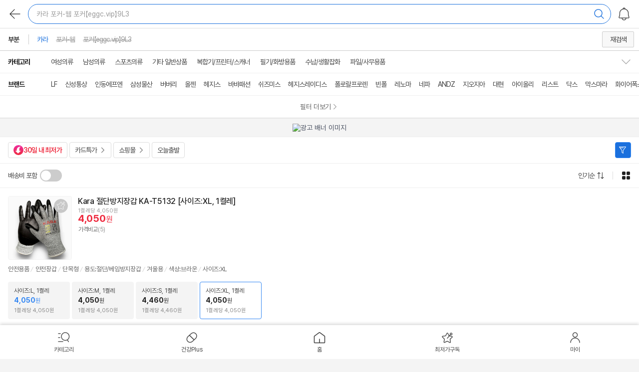

--- FILE ---
content_type: text/html;charset=UTF-8
request_url: https://m.enuri.com/m/search.jsp?keyword=%EC%B9%B4%EB%9D%BC%20%ED%8F%AC%EC%BB%A4-%EC%9B%B9%20%ED%8F%AC%EC%BB%A4%E3%80%90eggc.vip%E3%80%919L3
body_size: 46543
content:
<!DOCTYPE html>
<html lang="ko">
<head>
	<meta charset="utf-8">
	<title>카라 포커-웹 포커【eggc.vip】9L3 최저가 검색 - 에누리 가격비교</title>
	<meta name="viewport" content="width=device-width, initial-scale=1.0" />
	<meta name="robots" content="index,follow" />
	<meta name="google-site-verification" content="i3iy8EZEHsBx3s1X4hdKDgRnSpiySOlDnc_q2in6yP8" />
	<meta http-equiv="x-dns-prefetch-control" content="on" />
	<link rel="dns-prefetch" href="//enuri.com" />
	<link rel="dns-prefetch" href="//storage.enuri.info" />
	<link rel="dns-prefetch" href="//adimg.daumcdn.net" />
	<link rel="dns-prefetch" href="//img.enuri.com" />
	<link rel="dns-prefetch" href="//photo3.enuri.com" />
	<link rel="dns-prefetch" href="//ad-api.enuri.info" />
	<link rel="dns-prefetch" href="//www.mallree.com" />
	<link rel="dns-prefetch" href="//image.enuri.info" />
	<link rel="dns-prefetch" href="//img.enuri.info" />
	<meta name="title" content="카라 포커-웹 포커【eggc.vip】9L3 최저가 검색 - 에누리 가격비교">
	<meta name="description" content="카라 포커-웹 포커【eggc.vip】9L3 검색 결과 | 카라 포커-웹 포커【eggc.vip】9L3 최저가를 찾고 계신가요? 에누리에서 최저가로 비교하고 구매해 보세요! 배송비 포함 최저가부터 오늘출발, 카드특가 최저가 비교까지 똑똑하게 누려보세요. ">
	<meta name="keywords" content="카라 포커-웹 포커【eggc.vip】9L3,">
	<link rel="canonical" href="https://www.enuri.com/search.jsp?keyword=카라 포커-웹 포커【eggc.vip】9L3">
	<meta property="og:title" content="카라 포커-웹 포커【eggc.vip】9L3 최저가 검색 - 에누리 가격비교">
	<meta property="og:description" content="카라 포커-웹 포커【eggc.vip】9L3 검색 결과 | 카라 포커-웹 포커【eggc.vip】9L3 최저가를 찾고 계신가요? 에누리에서 최저가로 비교하고 구매해 보세요! 배송비 포함 최저가부터 오늘출발, 카드특가 최저가 비교까지 똑똑하게 누려보세요. ">
	<meta property="og:image" content="https://img.enuri.info/images/sns_basic_last2.png">
	<meta property="og:url" content="https://m.enuri.com/search.jsp?keyword=카라 포커-웹 포커【eggc.vip】9L3" >
	<meta name="format-detection" content="telephone=no" />
	<link rel="stylesheet" type="text/css" href="/mobilefirst/css/home/swiper.css">
 	<link rel="stylesheet" type="text/css" href="/css/mobile_v2/spinners.css?v=20250115"/> <!-- 추가 -->
	 <link rel="stylesheet" type="text/css" href="/css/mobile_v2/common.min.css?v=20250115"/>
		<link rel="stylesheet" type="text/css" href="/css/mobile_v2/lp.min.css?v=20250115"/>
		<link rel="stylesheet" type="text/css" href="/css/mobile_v2/lp_finder.min.css?v=20250115">
	<link rel="shortcut icon" href="https://img.enuri.info/2022/favicon.ico">
	<script type="text/javascript" src="/mobilefirst/js/lib/jquery-2.1.3.min.js"></script>
	<script type="text/javascript" src="/mobilefirst/js/lib/jquery.tmpl.min.js"></script>
	<script type="text/javascript" src="/mobilefirst/js/lib/jquery.lazyload.min.js"></script>
	<script type="text/javascript" src="/mobilefirst/js/lib/spin.js"></script>
	<script type="text/javascript" src="/mobilefirst/js/lib/swiper.min.js"></script>
	<script type="text/javascript" src="/m/js/lib/jquery.paging.min.js"></script>
	<script type="text/javascript" src="/m/js/lib/jquery.easy-paging.js"></script>
	<!-- Google tag (gtag.js) -->
	<script src="https://www.googletagmanager.com/gtag/js?id=G-FMR63PMJQ6"></script>
	<script>
		window.dataLayer = window.dataLayer || [];
		function gtag(){dataLayer.push(arguments);}
		gtag('js', new Date());
		gtag('config', 'G-FMR63PMJQ6');
	</script>
	<!-- End Google Tag Manager -->
	<script type="application/ld+json">{"itemListElement":[{"item":{"offers":{"priceValidUntil":"2026-01-19","priceCurrency":"KRW","lowPrice":4050,"offerCount":5,"@type":"AggregateOffer","highPrice":4500,"availability":"https:\/\/schema.org\/InStock"},"image":"https:\/\/photo3.enuri.info\/data\/images\/service\/dnw\/master\/141409000\/141409035.jpg","@type":"Product","name":"Kara  절단방지장갑 KA-T5132 [사이즈:XL, 1켤레]","sku":"141409035","brand":{"@type":"Brand","name":"Kara"},"url":"https:\/\/m.enuri.com\/m\/vip.jsp?modelno=141409035"},"@type":"ListItem","position":1},{"item":{"offers":{"priceValidUntil":"2026-01-19","priceCurrency":"KRW","lowPrice":3960,"offerCount":11,"@type":"AggregateOffer","highPrice":4400,"availability":"https:\/\/schema.org\/InStock"},"image":"https:\/\/photo3.enuri.info\/data\/images\/service\/dnw\/master\/141409000\/141409029.jpg","@type":"Product","name":"Kara  소프트웜 장갑 KA-L2001W [사이즈:L, 1켤레]","sku":"141409029","aggregateRating":{"bestRating":5,"reviewCount":1,"@type":"AggregateRating","ratingValue":4.0,"worstRating":1},"brand":{"@type":"Brand","name":"Kara"},"url":"https:\/\/m.enuri.com\/m\/vip.jsp?modelno=141409029"},"@type":"ListItem","position":2},{"item":{"offers":{"priceValidUntil":"2026-01-19","priceCurrency":"KRW","lowPrice":12980,"offerCount":22,"@type":"AggregateOffer","highPrice":14900,"availability":"https:\/\/schema.org\/InStock"},"image":"https:\/\/photo3.enuri.info\/data\/images\/service\/dnw\/master\/120291000\/120291120.jpg","@type":"Product","name":"Kara  NBR 스마트 터치 코팅 장갑 [10켤레]","sku":"120291120","aggregateRating":{"bestRating":5,"reviewCount":12,"@type":"AggregateRating","ratingValue":4.8,"worstRating":1},"brand":{"@type":"Brand","name":"Kara"},"url":"https:\/\/m.enuri.com\/m\/vip.jsp?modelno=120291120"},"@type":"ListItem","position":3},{"item":{"offers":{"priceValidUntil":"2026-01-19","priceCurrency":"KRW","lowPrice":16030,"offerCount":17,"@type":"AggregateOffer","highPrice":98000,"availability":"https:\/\/schema.org\/InStock"},"image":"https:\/\/photo3.enuri.info\/data\/images\/service\/dnw\/master\/100320000\/100320410.jpg","@type":"Product","name":"카라 여성 반오픈 트위스트 니트_KL2FKN045C","sku":"100320410","aggregateRating":{"bestRating":5,"reviewCount":72,"@type":"AggregateRating","ratingValue":4.1,"worstRating":1},"brand":{"@type":"Brand","name":"카라"},"url":"https:\/\/m.enuri.com\/m\/vip.jsp?modelno=100320410"},"@type":"ListItem","position":4},{"item":{"offers":{"priceValidUntil":"2026-01-19","priceCurrency":"KRW","lowPrice":21980,"offerCount":4,"@type":"AggregateOffer","highPrice":22440,"availability":"https:\/\/schema.org\/InStock"},"image":"https:\/\/photo3.enuri.info\/data\/images\/service\/dnw\/master\/55184000\/55184294.jpg","@type":"Product","name":"카라 KARRA 반폴넥심플라인니트_KB0WKN534C","sku":"55184294","aggregateRating":{"bestRating":5,"reviewCount":47,"@type":"AggregateRating","ratingValue":4.4,"worstRating":1},"brand":{"@type":"Brand","name":"카라"},"url":"https:\/\/m.enuri.com\/m\/vip.jsp?modelno=55184294"},"@type":"ListItem","position":5},{"item":{"offers":{"priceValidUntil":"2026-01-19","priceCurrency":"KRW","lowPrice":9900,"offerCount":1,"@type":"AggregateOffer","highPrice":9900,"availability":"https:\/\/schema.org\/InStock"},"image":"https:\/\/photo3.enuri.info\/data\/images\/service\/dnw\/master\/74168000\/74168859.jpg","@type":"Product","name":"카라 여성 베이직 반목 니트_KL1WKN011C","sku":"74168859","aggregateRating":{"bestRating":5,"reviewCount":21,"@type":"AggregateRating","ratingValue":4.4,"worstRating":1},"brand":{"@type":"Brand","name":"카라"},"url":"https:\/\/m.enuri.com\/m\/vip.jsp?modelno=74168859"},"@type":"ListItem","position":6},{"item":{"offers":{"priceValidUntil":"2026-01-19","priceCurrency":"KRW","lowPrice":13860,"offerCount":33,"@type":"AggregateOffer","highPrice":88000,"availability":"https:\/\/schema.org\/InStock"},"image":"https:\/\/photo3.enuri.info\/data\/images\/service\/dnw\/master\/53486000\/53486167.jpg","@type":"Product","name":"카라 여성 앨모어 배색 브이넥 니트_KB0FKN308C","sku":"53486167","aggregateRating":{"bestRating":5,"reviewCount":121,"@type":"AggregateRating","ratingValue":4.4,"worstRating":1},"brand":{"@type":"Brand","name":"카라"},"url":"https:\/\/m.enuri.com\/m\/vip.jsp?modelno=53486167"},"@type":"ListItem","position":7},{"item":{"offers":{"priceValidUntil":"2026-01-19","priceCurrency":"KRW","lowPrice":16080,"offerCount":1,"@type":"AggregateOffer","highPrice":16080,"availability":"https:\/\/schema.org\/InStock"},"image":"https:\/\/photo3.enuri.info\/data\/images\/service\/dnw\/master\/108813000\/108813569.jpg","@type":"Product","name":"KARRA 로지브이넥니트 KB3SKN012C","sku":"108813569","brand":{"@type":"Brand","name":"KARRA"},"url":"https:\/\/m.enuri.com\/m\/vip.jsp?modelno=108813569"},"@type":"ListItem","position":8},{"item":{"offers":{"priceValidUntil":"2026-01-19","priceCurrency":"KRW","lowPrice":32900,"offerCount":7,"@type":"AggregateOffer","highPrice":39080,"availability":"https:\/\/schema.org\/InStock"},"image":"https:\/\/photo3.enuri.info\/data\/images\/service\/dnw\/master\/108816000\/108816008.jpg","@type":"Product","name":"KARRA 사선지퍼돌먼니트 KB3SKN002A","sku":"108816008","brand":{"@type":"Brand","name":"KARRA"},"url":"https:\/\/m.enuri.com\/m\/vip.jsp?modelno=108816008"},"@type":"ListItem","position":9},{"item":{"offers":{"priceValidUntil":"2026-01-19","priceCurrency":"KRW","lowPrice":3500,"offerCount":3,"@type":"AggregateOffer","highPrice":4000,"availability":"https:\/\/schema.org\/InStock"},"image":"https:\/\/photo3.enuri.info\/data\/images\/service\/dnw\/master\/131321000\/131321747.jpg","@type":"Product","name":"Kara  내유장갑 KR-N101 [1켤레]","sku":"131321747","aggregateRating":{"bestRating":5,"reviewCount":2,"@type":"AggregateRating","ratingValue":4.0,"worstRating":1},"brand":{"@type":"Brand","name":"Kara"},"url":"https:\/\/m.enuri.com\/m\/vip.jsp?modelno=131321747"},"@type":"ListItem","position":10}],"@type":"ItemList","name":"카라 포커-웹 포커【eggc.vip】9L3 검색결과","@context":"https:\/\/schema.org"}</script><script src="/js/dsac.min.js?v=20260114"></script>
<script type="text/javascript">
function dsacLoading(){

	let pageVal = url_pagecode_map();

	if( pageVal.code ){
		console.log(pageVal);
		 //let device = isMobileDsac() ? "mw" : "pc" ;
         if (window.DSAC_V2 && typeof DSAC_V2.execute === 'function') {
    	     DSAC_V2.execute({
    	         platform: "mw",
    	         mid: "",
    	         page: pageVal.code,
    	         action: "pv",
    	         params: pageVal.params
    	     });
         }
	}
}

function url_pagecode_map() {
	
	 let currentPage = window.location.href;

	 if( currentPage.indexOf("stage1.enuri.com/knowcom/") > -1 ){
		return false;
	 }
	 if( currentPage.indexOf("stage1.enuri.com/m/") > -1 ){
		 currentPage = currentPage.replace("stage1","m"); 
	 }else if( currentPage.indexOf("/m/") > -1 ){
		 currentPage = currentPage.replace("stage1","m"); 
	 }else if( currentPage.indexOf("stage1.enuri.com/m") > -1 ){
		 currentPage = currentPage.replace("stage1","m"); 
	 }else if( currentPage.indexOf("stage1.enuri.com") > -1 ){
		 currentPage = currentPage.replace("stage1","www"); 
	 }else if( currentPage.indexOf("https://enuri.com") > -1 ){
		 currentPage = currentPage.replace("enuri.com","m.enuri.com"); 
	 }
	 
	 let cleanedUrl = currentPage;
	 
	 let paramYN  = false;
	 let result = {};

	if( currentPage.indexOf("/m/index.jsp") > -1 ){
		const urlHash  =  window.location.hash;
		if(!urlHash)  paramYN = true;
	}
	
	if( currentPage.indexOf("keyword=") > -1 ){
		const urlParams  =  new URLSearchParams(window.location.search);
		let keyword = urlParams.get('keyword');
		
		if(keyword)  result.keyword = keyword;
		
		paramYN = true;
		
	}else if( currentPage.indexOf("/detail.jsp") > -1){
		const urlParams  =  new URLSearchParams(window.location.search);
		let modelno = urlParams.get('modelno');
		
		if(modelno)  result.modelno = modelno;
		
		paramYN = true;
		
	}else if( currentPage.indexOf("cate=") > -1 ){
		const urlParams  =  new URLSearchParams(window.location.search);
		let cate = urlParams.get('cate');
		
		if(cate)  result.cate = cate;
		
		paramYN = true;
	}else if( currentPage.indexOf("modelno=") > -1 ){
		const urlParams  =  new URLSearchParams(window.location.search);
		let modelno = urlParams.get('modelno');
		
		if(modelno)  result.modelno = modelno;
		
		paramYN = true;
	}else if( currentPage.indexOf("plno=") > -1 || currentPage.indexOf("pl_no=") > -1){
		const urlParams  =  new URLSearchParams(window.location.search);
		let plno = urlParams.get('plno');
		
		if(plno)  result.plno = plno;
		
		paramYN = true;
	}else if( currentPage.indexOf("adsNo=") > -1 ){
		const urlParams  =  new URLSearchParams(window.location.search);
		let adsNo = urlParams.get('adsNo');
		
		if(adsNo)  result.adsNo= adsNo;
		
		paramYN = true;
	}
	
	if( currentPage.indexOf("/list.jsp") > -1){
		const urlParams  =  new URLSearchParams(window.location.search);
		
		let cate = urlParams.get('cate');
		let card = urlParams.get('card');
		let shopcode = urlParams.get('shopcode');
		let benefits = urlParams.get('benefits');
		let delivery = urlParams.get('delivery');
		let factory = urlParams.get('factory');
		let brand = urlParams.get('brand');
		let spec = urlParams.get('spec');
		let rental = urlParams.get('rental');
		let in_keyword = urlParams.get('in_keyword');
		let sprice = urlParams.get('sprice');
		let eprice = urlParams.get('eprice');
		
		if(cate)  result.cate= cate;
		if(card)  result.card= card;
		if(shopcode)  result.shopcode= shopcode;
		if(benefits)  result.benefits= benefits;
		if(delivery)  result.delivery= delivery;
		if(factory)  result.factory= factory;
		if(brand)  result.brand= brand;
		if(spec)  result.spec= spec;
		if(rental)  result.rental= rental;
		if(in_keyword)  result.in_keyword= in_keyword;
		if(sprice)  result.sprice= sprice;
		if(eprice)  result.eprice= eprice;
		
		/*
		"cate= (카테코드)
		&tabType=1
		&card= (카드할인 파라미터)
		&shopcode= (쇼핑몰 파라미터)
		&benefits=99 (오늘출발 파라미터)
		&benefits=4 (와우할인가 파라미터)
		&delivery=Y (배송비포함 파라미터)
		&factory= (제조사 파라미터)
		&brand= (브랜드 파라미터)
		&spec= (스펙속성 파라미터)
		&rental=Y (중고/렌탈 제외 파라미터)
		&in_keyword= (결과 내 재검색 파라미터)"
		*/
		paramYN = true;
		
	}
	
	if( currentPage.indexOf("/vip.jsp") > -1 || currentPage.indexOf("/detail.jsp") > -1 ){
		const urlParams  =  new URLSearchParams(window.location.search);
		
		let delivery = urlParams.get('delivery');
		let cardDiscount = urlParams.get('cardDiscount');
		let tab = urlParams.get('tab');
		let tagNo = urlParams.get('tagNo');
		let from = urlParams.get('from');
		let noti = urlParams.get('noti');
		let nooti = urlParams.get('nooti');

		if(delivery)  result.delivery= delivery;
		if(cardDiscount)  result.cardDiscount= cardDiscount;
		if(tab)  result.tab= tab;
		if(tagNo)  result.tagNo= tagNo;
		if(from)  result.from= from;
		if(noti)  result.noti= noti;
		if(nooti)  result.nooti= nooti;

		/*
			"&delivery=   (배송비포함 파라미터)
			&cardDiscount= (카드할인 파라미터)
			&tab=review (리뷰탭)
			&tagNo= (AI리뷰요약 태그 파라미터)
			&from=alarm|day  (최저가알림)
			&noti=alarm_ ((재입고/출시알림)"
		*/
		paramYN = true;
		
	}
	
	if( currentPage.indexOf("/global/m/list.jsp") > -1 ){
		const urlParams  =  new URLSearchParams(window.location.search);
		let shop = urlParams.get('shop');
		if(shop)  result.shop= shop;
		if(shop == 'category') {
			result.code= 'EED' 
			return result;
		}
		paramYN = true;
	}
	
	if( currentPage.indexOf("/global/m/search.jsp") > -1 ){
		const urlParams  =  new URLSearchParams(window.location.search);
		let word = urlParams.get('word');
		if(word)  result.shop= word;
		paramYN = true;
	}
	
	if( currentPage.indexOf("/global/m/mvp.jsp") > -1 ){
		const urlParams  =  new URLSearchParams(window.location.search);
		let muid = urlParams.get('muid');
		if(muid)  result.muid= muid;
		paramYN = true;
	}
	
	if( currentPage.indexOf("m/my/MyProduct.jsp") > -1 ){
		const urlParams  =  new URLSearchParams(window.location.search);
		let tab = urlParams.get('tab');
		if(tab == 'recent') {
			result.code= 'EMMG' 
			return result;
		}
		paramYN = true;
	}
	
	if( currentPage.indexOf("/healthy/m/ingredient.jsp") > -1 ){
		const urlParams  =  new URLSearchParams(window.location.search);
		let tab = urlParams.get('tab');
		paramYN = true;
	}
	
	if( currentPage.indexOf("/m/cpp.jsp") > -1 ){
		const urlParams  =  new URLSearchParams(window.location.search);
		let tab = urlParams.get('tab');
		let gcate = urlParams.get('gcate');
		
		if(tab)  result.tab= tab;
		if(gcate)  result.gcate= gcate;
		
		paramYN = true;
	}

	if( currentPage.indexOf("/my/m/") > -1 ){
		const urlParams  =  new URLSearchParams(window.location.search);
		let freetoken = urlParams.get('freetoken');
		if(freetoken)  result.freetoken= freetoken;
		
		paramYN = true;
	}

	if( currentPage.indexOf("/my/m/myinfo_update.jsp") > -1 ){
		const urlParams  =  new URLSearchParams(window.location.search);
		let freetoken = urlParams.get('freetoken');
		let type = urlParams.get('type');
		
		if(freetoken)  result.freetoken= freetoken;
		if(type)  result.type= type;

		paramYN = false;
	}

	if( currentPage.indexOf("/mobilefirst/member/myAuth.jsp") > -1 ){
		const urlParams  =  new URLSearchParams(window.location.search);
		let freetoken = urlParams.get('freetoken');
		let cmdType = urlParams.get('cmdType');
		let app = urlParams.get('app');
		let f = urlParams.get('f');
		
		if(freetoken)  result.freetoken= freetoken;
		if(cmdType)  result.cmdType= cmdType;
		if(app)  result.app= app;
		if(f)  result.f= f;

		paramYN = true;
	}

	
	if (currentPage.indexOf("/healthy/") > -1 || currentPage.indexOf("/event") > -1 || currentPage.indexOf("/cmexhibition/lowest_30days.jsp") > -1)
	{
		const urlParams  =  new URLSearchParams(window.location.search);
		paramYN = true;
	}


	//파라메터가 있는경우 파라마터는 받고 나머지 경로는 삭제한다 
	if( paramYN ){
		cleanedUrl = currentPage.split('?')[0];
	}
	
 	let mobileEnuriCode =   {
 						//"https://m.enuri.com/m/index.jsp" :  "EAA" ,
					    "https://m.enuri.com/m/search.jsp" :  "EAB" ,
					    "https://m.enuri.com/m/list.jsp" :  "EAC" ,
					    "https://m.enuri.com/m/vip.jsp" :  "EAD" ,
					    "https://m.enuri.com/m/preview.jsp" :  "EAE" ,
					    "https://m.enuri.com/m/goodsDetail.jsp" :  "EAF" ,
					    "https://m.enuri.com/mobilefirst/move.jsp":  "EAH" ,
					    "https://m.enuri.com/m/index.jsp#home":  "EAA" ,
					    "https://m.enuri.com/m/index.jsp#best":  "EAJ" ,
					    "https://m.enuri.com/m/index.jsp#eclub":  "EAKA" ,
					    //"https://m.enuri.com/mobilefirst/emoney/emoney_store.jsp":  "EAKB" ,
					    "https://m.enuri.com/m/index.jsp#pick":  "EAN" ,
					    "https://m.enuri.com/m/index.jsp#planevt":  "EAO" ,
					    "https://m.enuri.com/m/index.jsp#trend":  "EAP" ,
					    "https://m.enuri.com/m/index.jsp#know":  "EAQ" ,
					    "https://m.enuri.com/cmexhibition/main.jsp": "EAOB",
					    "https://m.enuri.com/cmexhibition/lowest_30days.jsp": "EAOB",
					    "https://m.enuri.com/m/cpp.jsp":  "EAS" ,
						"https://m.enuri.com/member/login/link.jsp": "EMAB",
						"https://m.enuri.com/member/login/enuriOneID.jsp": "EMAB",
					    "https://m.enuri.com/mobilefirst/emoney/emoney_couponbox.jsp":  "EMME" ,
					    "https://m.enuri.com/my/my_emoney_history.jsp?freetoken=emoney":  "EMMD" ,
					    "https://m.enuri.com/m/my/MyProduct.jsp":  "EMMF" ,
					    "https://m.enuri.com/my/my_alarm_m.jsp":  "EMMI" ,
					    "https://m.enuri.com/mobilefirst/emoney/emoney_faq.jsp?freetoken=faq":  "EMMJ" ,
					    "https://m.enuri.com/mobilefirst/login/adult.jsp":  "EMEA" ,
					    "https://m.enuri.com/member/login/login.jsp?isAdult=Y&rtnUrl=":  "EMED" ,
					    "https://m.enuri.com/member/unlock/unlock_mo.jsp":  "EMFB" ,
					    "https://m.enuri.com/healthy/m/index.jsp":  "EDA" ,
					    "https://m.enuri.com/healthy/m/ingredient.jsp":  "EDB" ,
					    "https://m.enuri.com/healthy/m/target.jsp":  "EDC" ,
					    "https://m.enuri.com/healthy/m/tip.jsp":  "EDD",
					    "https://m.enuri.com/global/m/" : "EEA",
					    "https://m.enuri.com/global/m/Index.jsp" : "EEA",
					    "https://m.enuri.com/global/m/list.jsp":"EEB",
					    "https://m.enuri.com/global/m/search.jsp":"EEC",
					    "https://m.enuri.com/global/m/list.jsp?shop=category&cate=":"EED",
					    "https://m.enuri.com/global/m/mvp.jsp":"EEE",
					    "https://m.enuri.com/global/m/guide.jsp":"EEF",
					    "https://m.enuri.com/healthy/pedometer.jsp":"EDE",
						"https://m.enuri.com/healthy/pedometer_pc.jsp":"EDE",
						"https://m.enuri.com/healthy/promotion.jsp":"EAOD",
						"https://m.enuri.com/event/newMemberBenefit.jsp":"EAOD",
						"https://m.enuri.com/event/paybackStamp.jsp":"EAOD",
						"https://m.enuri.com/event/guide.jsp":"",
						"https://m.enuri.com/event2025/benefitManual.jsp":"EAOE",
						"https://m.enuri.com/event2025/chuseok_evt.jsp":"EAOE",
						"https://m.enuri.com/event2025/guide.jsp":"EAOE",
						"https://m.enuri.com/view/popular_keywords.jsp":"EAOC",
						"https://m.enuri.com/my/m/mypage.jsp":"EMMK",
						"https://m.enuri.com/my/m/order_history.jsp":"EMML",
						"https://m.enuri.com/my/m/mychk.jsp":"EMMM",
						"https://m.enuri.com/my/m/myinfo.jsp":"EMMN",
						"https://m.enuri.com/my/m/myinfo_update.jsp?type=nicknm&freetoken=login_title":"EMMO",
						"https://m.enuri.com/my/m/myinfo_update.jsp?type=pwd&freetoken=login_title":"EMMP",
						"https://m.enuri.com/my/m/myinfo_update.jsp?type=email&freetoken=login_title":"EMMQ",
						"https://m.enuri.com/mobilefirst/member/myAuth.jsp":"EMMR",

 						};
						
 	let returnVal = {};
	 try{
		 
		 returnVal.params = result;
		 returnVal.code = mobileEnuriCode[cleanedUrl];

	 }catch(e){
		 console.log(e);
	 }
	 return returnVal;
 
}

dsacLoading();

function dsac(pageCode, params = {}) {
	 let device = "mw";
	 try {
		 if (window.DSAC_V2 && typeof DSAC_V2.execute === 'function') {
			 DSAC_V2.execute({
				 mid: "",
				 platform: device,
				 page: pageCode,
				 action: "pv",
				 params: params
			 });
		 }
	 } catch(e) {
		 console.log(e);
	 }
}
</script>
</head>
<body>
	<!-- doc/14539 : 240424 : 스킵 메뉴 추가 -->
	<div id="skipNav">
		<a href="#prodListUl">상품목록 바로가기</a>
	</div>

	<!-- Google Tag Manager (noscript) -->
	<noscript>
		<iframe src="https://www.googletagmanager.com/ns.html?id=GTM-T32B9H6" height="0" width="0" style="display:none;visibility:hidden"></iframe>
	</noscript>
	<!-- End Google Tag Manager (noscript) -->

	<input type="hidden" id="cate" name="cate" value="">
	<input type="hidden" id="select_cate" name="select_cate">
	<input type="hidden" id="page" name="page" value="1">
	<input type="hidden" id="sort" name="sort" value="1">
	<input type="hidden" id="start_price" name="start_price" value="">
	<input type="hidden" id="end_price" name="end_price" value="">
	<input type="hidden" id="m_price" name="m_price" value="">
	<input type="hidden" id="okeyword" name="okeyword" value="카라 포커-웹 포커【eggc.vip】9L3">
	<input type="hidden" id="inkeyword" name="inkeyword" value="">
	<input type="hidden" id="factory" name="factory" value="">
	<input type="hidden" id="brand" name="brand" value="">
	<input type="hidden" id="sel_spec" name="sel_spec" value="">
	<input type="hidden" id="spec" name="spec" value="">
	<input type="hidden" id="discount" name="discount" value="">
	<input type="hidden" id="bbspoint" name="bbspoint" value="">
	<input type="hidden" id="all_keyword" name="all_keyword" value="카라 포커-웹 포커【eggc.vip】9L3">
	<input type="hidden" id="auto_keyword" name="auto_keyword" value="카라 포커-웹 포커【eggc.vip】9L3">
	<input type="hidden" id="shop" name="shop" value="">
	<input type="hidden" id="be" name="benefits" value="">
	<input type="hidden" id="card" name="card" value="">
	

	<!-- 공통 : 로더 -->
	<div id="loadingDiv" class="comm__loader" style="display:none">
		<div class="loader_inner">로딩중</div>
	</div>
	<!-- // 로더 -->
	<!-- 공통 : 카테고리 레이어 -->
	<div id="wrap">
		<!-- 헤더 SRP - C타입-->
		<header id="header" class="page_header nomargin">
	<div class="header_top header_top_srp">
		<div class="wrap">
			<button class="btn__sr_back history"><i class="icon_arrow_back comm__sprite2">뒤로</i></button>
			<button type="button" class="btn_myalarm" onclick="ga('send', 'event', 'mf_home', 'home_gnb', 'alarmbox');"><i class="icon_header_alarm comm__sprite2">MY알림</i></button>
			<button type="button" class="btn_open_search_layer" id="header_ctype_keyword"></button>
		</div>
	</div>
</header>
<script>
	let v_ga_page = "";
	if( document.URL.indexOf("/list.jsp") > -1){
		v_ga_page = "lp";
	}else if( document.URL.indexOf("/search.jsp") > -1){
		v_ga_page = "srp";
	}else if( document.URL.indexOf("/cpp.jsp") > -1){
		v_ga_page = "cpp";
	}else if( document.URL.indexOf("/vip.jsp") > -1){
		v_ga_page = "vip";
	}else if( document.URL.indexOf("/preview.jsp") > -1){
		v_ga_page = "preview";
	}else if( document.URL.indexOf("/goodsDetail.jsp") > -1){
		v_ga_page = "goods";
	}

	$(function(){
		let $mainWrap = $("#wrap"); // 메인컨텐츠 wrapper
		let $btnCate = $(".btn_hd_cate"); // 카테고리 버튼
		let $btnClose = $(".btn_hd_close"); // 카테고리 닫기 버튼
		let $cateLayer = $(".cate_wrap"); // 카테고리 레이어
		let $detailSRLayer = $(".com__sr_detail"); // 상세검색 레이어
		let $btnCloseDetail = $(".btn_dt_close, #sch_go"); // 상세검색 레이어 닫기
		let $btnHome = $(".btn_hd_home"); //홈버튼
		let $btnMy = $(".btn_hd_my"); //마이메뉴
		let $btnBack = $(".btn_hd_back, .header__btn--back, .btn__sr_back.history"); //뒤로
		let $btnMyAlarm = $(".btn_myalarm"); //알림버튼
		let $btnVipCate = $(".btn_open_category"); // VIP 카테고리 이동 버튼

		if (v_ga_page == "srp"){
			let $header_ctype_keyword = $("#header_ctype_keyword");
			$header_ctype_keyword.html(strKeyword+"<i class=\"icon_header_search comm__sprite2\" ></i>");
		}

		// 홈
		$btnHome.on("click", function(e) {
			if(v_ga_page != ""){
				ga('send', 'event', 'mf_'+v_ga_page, v_ga_page+'_GNB', 'GNB_홈');
			}
			window.location='/m/index.jsp';
		});
		//마이
		$btnMy.on("click",function(e) {
			if(v_ga_page != ""){
				ga('send', 'event', 'mf_'+v_ga_page, v_ga_page+'_GNB', 'GNB_마이');
			}
		});
		//알림
		$btnMyAlarm.on("click", function(e) {
			if(IsLogin()){
				window.location.href='/my/my_alarm_m.jsp';
			}else{
				window.location.href='/member/login/login.jsp?freetoken=login';
			}
		});
		// 버튼 :: 카테고리 레이어
		$btnCate.on("click", function(e) {
			$mainWrap.addClass("scroll_lock"); // 스크롤 잠그기
			$cateLayer.show(); // 레이어를 활성화 한 후 슬라이딩
			setTimeout(function(){
				$cateLayer.addClass("on");
			},100)
			if(v_ga_page != ""){
				ga('send', 'event', 'mf_'+v_ga_page, v_ga_page+'_GNB', 'GNB_카테고리메뉴');
			}
		});
		// 버튼 :: 카테고리 닫기
		$btnClose.on("click", function(e) {
			$mainWrap.removeClass("scroll_lock"); // 스크롤 풀기
			$("html,body").scrollTop(0);
			$cateLayer.removeClass("on");
			setTimeout(function(){
				$cateLayer.hide();
			},700)
		});

		// 카테고리 이동
		$btnVipCate.on("click", function() {
			ga('send', 'event', 'mf_home', 'home_gnb', 'category_icon_vip');
			window.location.href = "/m/cpp.jsp?tab=enuri&gcate=0";
		});

		$btnBack.on("click", function() {
			history.back(-1);
		});

		//헤더 로고
		$(".header__logo > a").on("click", function() {
			if (v_ga_page === "vip") {
				ga('send', 'event', 'mf_home', 'home_gnb', 'logo_vip');
			} else if (v_ga_page === "preview") {
				ga('send', 'event', 'mf_home', 'home_gnb', 'logo_preview');
			} else if (v_ga_page === "goods") {
				ga('send', 'event', 'mf_home', 'home_gnb', 'logo_일반상품');
			}
		});

		//헤더 타이틀
		$("#header .header__tx--title").on("click", function(){
			insertLog(32568);
            ga('send', 'event', v_ga_page, 'header', 'healthy_logo');
			location.href = "/healthy/m/index.jsp";
		});

		//총상품건수 따라가기
		if( v_ga_page == "lp" || v_ga_page == "srp" ){
			var position = $(window).scrollTop();
			var $mainwrap = $("#wrap");
			var $header = $("header"); // 헤더
			var $headerHeight = $header.outerHeight();
			var $contHeadArea = $(".lp__cont"); // 컨텐츠
			var $footerTabbar = $(".f_tabbar"); // 컨텐츠
			var $contHead = $contHeadArea.find(".cont_head"); // 컨텐츠 헤더

			var posHeader = function(){
				var $myScroll = $(window).scrollTop();
				var $mainCont = (v_ga_page == "lp") ? $(".m_lp_cont") : $(".m_srp_cont");

				var headPos = $contHeadArea.offset().top;
				( $myScroll > headPos ) ? $contHead.addClass("fixed_top") : $contHead.removeClass("fixed_top");

					if ( $myScroll > $mainCont.offset().top ){
						$mainwrap.css('padding-top', $headerHeight);
						$header.addClass("fixed_top");

						if($myScroll > position){
							$mainwrap.addClass("scr_down").removeClass("scr_reset scr_up");
							$footerTabbar.addClass("scr_down").removeClass("scr_reset scr_up");
						}else{
							$mainwrap.removeClass("scr_down scr_reset").addClass("scr_up");
							$footerTabbar.removeClass("scr_down scr_reset").addClass("scr_up");
							//$mainwrap.removeClass("scr_down scr_reset");
							//$footerTabbar.removeClass("scr_down scr_reset");
						}

					} else {
						$mainwrap.removeClass('scr_down scr_up scr_reset')
						$header.removeClass("fixed_top");
						$mainwrap.css('padding-top', 0);
					}
					position = $myScroll;
			}
			$(window).load(posHeader).scroll(posHeader);
		}

		if(v_ga_page == "lp"){
			$.getJSON("/mobilefirst/http/json/banMobileSrchKeyword.json", function(json){
				var data = json.mainKeyword;
				if (typeof data != "undefined" && data.length > 0) {
					var vKeywordLen = data.length;
					var vKwdNm = "";
					var vLnkUrl = "";
					var vIdx = 0;

					if (vKeywordLen > 1) {
						vIdx = Math.floor(Math.random() * vKeywordLen);
						vKwdNm = data[vIdx].SRCH_KWD_NM;
						vLnkUrl = data[vIdx].MOBL_LNK_URL;
					} else {
						vKwdNm = data[0].SRCH_KWD_NM;
						vLnkUrl = data[0].MOBL_LNK_URL;
					}
					$(".btn_open_search_layer").html(vKwdNm+"<i data-type='random_keyword' class=\"icon_header_search comm__sprite2\" data-url='"+vLnkUrl+"' ></i>");

					//랜덤 키워드 노출시 돋보기 클릭했을 때
					$(document).on('click touchend', 'i.icon_header_search', function(event) {
						event.preventDefault();
						var $this = $(this);
						var $this_type = '';
						$this_type = $this != undefined ? $this.data('type') : '';

						if ($this_type == 'random_keyword') {
							var vMoveUrl = $this.data('url') != undefined ? $this.data('url') :'';
							vMoveUrl.length > 0 ? location.href = vMoveUrl : '';
							return;
						}
					});
				}
			});
		}
	});
</script><!-- // 헤더 -->
		<section id="container" class="m_srp_cont">
			<h1>카라 포커-웹 포커【eggc.vip】9L3 최저가 검색 - 에누리 가격비교</h1>
			<div class="comm__addNoti_bar">
				<!-- SRP : 연관검색어 -->
					<div class="related_keyword" id="relate" style="display:none;">
						<div class="related_tit">연관</div>
						<div class="related_box scroller">
							<ul class="scroll-cont"></ul>
						</div>
					</div>
					<!-- // SRP : 연관검색어 -->
					<div class="part_keyword" id="partialSearch" style="display:none;" >
						<div class="part_tit">부분</div>
						<div class="part_box scroller">
							<ul class="scroll-cont"  id="partialSearchList" ></ul>
						</div>
						<button class="btn__research" id="partialReSearch">재검색</button>
					</div>
					<!-- // SRP : 추천카테고리 -->
					<div class="recomm_cate" id="recomm_cate" style="display:none;">
						<div class="recomm_tit">카테고리</div>
						<div class="recomm_box scroller">
							<ul class="scroll-cont"></ul>
						</div>
					</div>
				<!-- 건기식 전문관 결과없음 -->
				<!-- 제외/유사 검색 결과 -->
					<div class="similar_sr" style="display:none;" >
						<span class="tx_similar_sr"><em id="em_samKeyword"></em> 유사검색 결과 페이지 입니다.</span>
					</div>
					</div>
			<div class="tbrand-box is-hide"></div>	
			<div class="lp__detail_sr detail_sr">
				<!-- SRP : 브랜드 검색 AD -->
				<div class="box_inner type__srp_ad_brand"  id="BrandThemeBox"  style="display:none;">
					<div class="box_head">
					</div>
					<div class="box_cnt">
						<div class="swiper-container">
							<div class="swiper-wrapper"></div>
						</div>
						<div class="swiper-pagination"></div>
					</div>
				</div>
				<!-- 브랜드 검색 AD -->
				<!-- SRP > C-TYPE: 휴대폰/스마트폰(0304), 태블릿PC(0305) 요금제 특화-->
				<div class="box_inner type__srp_type_c"  id="box_c_type" style="display:none;">
					<div class="box_head">
						<p class="type_c_tit">용량선택</p>
						<div class="detail_sr_tab scroller">
							<ul class="scroll-cont"></ul>
						</div>
					</div>
					<div class="box_cnt">
						<table class="tb_srp_type_c">
							<tbody></tbody>
						</table>
					</div>
				</div>
				<!-- // SRP > C-TYPE: 휴대폰/스마트폰(0304), 태블릿PC(0305) 요금제 특화 -->
				<!-- 241031 스마트파인더  -->
				<div class="lp__smart_search border-box">
					<div class="wrap" id='smartFinderBox'></div>
					<button class="button--filter-more btnFilterLayer" aria-labelledby="buttonFilterMoreTitle">
						<span id="buttonFilterMoreTitle" class="button--filter-more__text">필터 더보기</span>
					</button>
				</div>
				<!-- //  -->
				<!-- 선택된 속성리스트 -->
				<div class="selected__prop_list" id="selectedParamArea">
					<ul class="scroller" id='detail_select'></ul>
					<button type="button" class="btn_reset" aria-label="선택된 속성 초기화"><i class="ico_reset" aria-hidden="true">초기화</i></button>
				</div>
				<!-- //  -->
			</div>
			<!-- LP/SRP 공통 : 중단 배너 -->
			<div class="lp__cont lp__cont_srp">
				<h2 class="blind">상품 리스트</h2>
				<!-- LP Header -->
				<div class="lp__cont_head cont_head cont_head__util">
					<!-- 버튼 필터 -->
					<div class="util__filter">
						<div class="util__filter-wrap">
							<ul id="filter_option">
								<li id="btn_monthPrice" class="util__filter-lowest-30days"><button class="util__btn--lowest-30days" data-type="mp"><i aria-hidden="true"></i>30일 내 최저가</button></li>
								<li id="btn_card" ><button class="util__btn--selectcard btn--expandable" data-type="card" >카드특가</button></li>
								<li id="btn_mall" ><button class="util__btn--selectmall btn--expandable" data-type="sh" >쇼핑몰</button></li>
								<li id="btn_today"><button class="util__btn--todayDeli" name="todayYN" data-type="be" data-prop="99" value="99">오늘출발</button></li>
								</ul>
						</div>
						<!-- 버튼 : 필터 -->
						<button class="util__btn--filter btnFilterLayer">
							필터
							<span class="filter__tx--count" id="btnFilterCount"></span>
						</button>
					</div>
					<!-- 정렬 -->
					<div class="util__sort">
						<div class="util__sort-switch">
							<label class="inp__item inp-switch" for="inputDeliveryYN" id="deliveryYN" data-type="delivery">
								<input type="checkbox" id="inputDeliveryYN" name="filter-item" aria-labelledby="chkItemDeliveryTitle">
								<span id="chkItemDeliveryTitle" class="inp__item-name">배송비 포함</span>
							</label>
						</div>	
						<div class="util__sort-wrap">
							<button class="util__btn--sort selected_sort_option" onclick="openLayer('.layer__sort')"></button>						
							<div class="util__view-type">
								<button class="util__btn--grid is--on">그리드형으로 전환</button>
								<button class="util__btn--list">리스트형으로 전환</button>
							</div>						
						</div>
					</div>
				</div>
				<!-- // LP Header -->
				<!-- // -->
				<div class="lp__prod_list prod__list" >
					<ul id="prodListUl">
						<li class="no_result" id="no_txt" style="display:none;">
							<span class="comm__sprite ico_caution">!</span>
							<span class="txt_result">
								<span class="txt_keyword"></span>
								에 대한 검색결과가 없습니다.
							</span>
							<ul class="txt_noti">
								<li>- 일시적으로 상품이 품절되거나, 노출이 제한된 상품일 수 있습니다.</li>
								<li>- 검색어의 철자가 정확한지 확인해 보시기 바랍니다.</li>
								<li>- 단어수를 줄이거나, 보다 일반적인 검색어로 다시 검색해 보세요.</li>
							</ul>
						</li>
					</ul>
					<!-- Pagination -->
					<div class="prod_pagination" style="display:none;">
						<!-- 이전/다음버튼 비활성화시 disabled 클래스 붙여주세요 -->
						<!-- <span class="prod__page_btn btn__prev disabled">이전</span>
						<span class="prod__page_btn btn__next">다음</span> -->
						<ol id="paging">
							<li></li>
							<li>#n</li>
							<li>#n</li>
							<li>#c</li>
							<li>#n</li>
							<li>#n</li>
							<li></li>
						</ol>
					</div>
					<!-- // Pagination -->
				</div>
			</div>
						<!-- 파워쇼핑-->
			<div class="ad-area is-hide" aria-labelledby="">
				<div class="ad-area__head">
					<div id="" class="ad-area__title"></div>
					<span class="tag--ad">광고</span>
				</div>
				<div class="ad-area__body">
					<ul class=""></ul>
				</div>
			</div>
			<!-- SRP : 추천상품 -->
			<div class="prd_box_goods prd_recomm" style="display: none;">
				<div class="box_inner">
					<div class="box_head">
						<p class="title">이런 상품도 둘러보세요</p>
					</div>
					<div class="pro__list scroller">
						<ul class="scroll-cont" id="pro__list_recomm"></ul>
					</div>
				</div>
			</div>
			<!-- // -->
			<!-- SEO용 FAQ (FRONT-1906 김성준) -->
			<!-- 파워링크 AD : 5개  -->
			<div class="comm_ad ad_powerlink mobile" data-type="bottom" style="display:none">
				<div class="comm_ad_tit">
					<em>파워링크</em>
					<!-- <a href="https://m.searchad.naver.com/product/shopProduct" class="comm_btn_apply" target="_blank">신청하기</a> -->
				</div>
				<div class="comm_ad_list ad_link">
					<ul id="powerLinkList"></ul>
				</div>
			</div>
			<!-- // 파워링크 AD 끝 -->
		</section>
		<div id="transferPop" class="layerPop transfer-popup" style="display:none;"></div>
<div id="openmarketPop" class="layerPop transfer-popup" style="display:none;">
	<div id="open_market_layer">
		<div class="layerPopInner" id="open_market_layer_inner">
			<div class="layerPopCont">
				<div class="layerheader" id="layerPopCont_txt">PC 최저가 구매 알림</div>
				<button class="btnClose">PC 최저가 구매 알림 창 닫기</button>
				<div class="contents">
					<p class="description" id="contents_description">해당 상품은 에누리 PC웹에서 ‘최저가’로 구매가능 합니다. ‘찜하기’ 후 PC웹으로 접속해 주세요.</p>
				</div>
				<div class="layerBtn">
					<button class="btnTxt" id="popup_btn_zzim" onclick="$('#noBuyClose').click();">찜하기</button>
					<button class="btnTxt" id="noBuyClose">닫기</button>
				</div>
			</div>
		</div>
	</div>
</div>
<script language="javascript">
var serviceChkAlert = {};
 var serviceNShopChkAlert = false;
var today = new Date();
var month = (today.getMonth() + 1);
var date = today.getDate();

Date.prototype.format = function(f) {
    if (!this.valueOf()) return " ";

    var weekName = ["일요일", "월요일", "화요일", "수요일", "목요일", "금요일", "토요일"];
    var d = this;

    return f.replace(/(yyyy|yy|MM|dd|E|hh|mm|ss|a\/p)/gi, function($1) {
        switch ($1) {
            case "yyyy": return d.getFullYear();
            case "yy": return (d.getFullYear() % 1000).zf(2);
            case "MM": return (d.getMonth() + 1).zf(2);
            case "dd": return d.getDate().zf(2);
            case "E": return weekName[d.getDay()];
            case "HH": return d.getHours().zf(2);
            case "hh": return d.getHours().zf(2);
            case "mm": return d.getMinutes().zf(2);
            case "ss": return d.getSeconds().zf(2);
            case "a/p": return d.getHours() < 12 ? "오전" : "오후";
            default: return $1;
        }
    });
};

String.prototype.string = function(len){var s = '', i = 0; while (i++ < len) { s += this; } return s;};
String.prototype.zf = function(len){return "0".string(len - this.length) + this;};
Number.prototype.zf = function(len){return this.toString().zf(len);};

function insertLog(logNum){
    var url = "/view/Loginsert.jsp";
    var param = "kind="+logNum;

	$.ajax({
		type: "GET",
		url: url,
		data: param
	});

}

function insertLog_modelno(logNum, modelno){
    var url = "/view/Loginsert_2010.jsp";
    var param = "kind="+logNum+ "&modelno="+ modelno;

	$.ajax({
		type: "GET",
		url: url,
		data: param
	});

}

function goShop(url, shopcode, plno, goodscode, instanceprice, category, price, minprice,  obj, get_modelno, pricecard, coupon, deliveryinfo,referrer,shop_type,refererKeyword, pageType, from){
	//if(shopcode == 90 && month == 9 && date >= 20 ){
	//	alert("쇼핑몰 시스템 점검중입니다.");
	//	return false;
	//}
	if(!from) from = "";
	if(typeof pageType == "undefined") pageType = "";
	if(typeof referrer == "undefined") referrer = "";
	if(typeof refererKeyword == "undefined") refererKeyword = "";
	if(shopcode == 7747){
		location.href = "/mobilefirst/rental.jsp?modelno="+get_modelno;
		return false;
	}
	//2020-02-12. shwoo. H몰(57) 예외조항 제거 후에도 수익코드 잡힘. 코어 예외처리 강제 변경으로 처리
	if(shopcode == 57){
		if(url.indexOf("s49") > -1){
			url = url.reaplce("s49","022");
		}
	}
	//2018-11-08. 위메프 URL 오류 처리. shwoo
	//if(shopcode == 6508 && url.indexOf("prodNo=0&") > -1 && goodscode.indexOf("_") > -1){
	//	var vGoodscode_cut = goodscode.substring(0,goodscode.indexOf("_"));
	//	url = url.replace("prodNo=0&","prodNo="+ vGoodscode_cut +"&");
	//}

	//쇼핑몰 시스템점검
	if(serviceChkAlert[shopcode] !== undefined){
        alert(serviceChkAlert[shopcode].contents);
        return false;
    }

	var d = new Date();

	var vMonth = d.getMonth()+1;
	var vDay = d.getDate();
	var vH = d.getHours();
	var vM = d.getMinutes();
	if(shop_type=="4" && serviceNShopChkAlert){
		alert("해당 쇼핑몰은 현재 서비스 점검 중입니다.");
        return false;
	}

	var modelno = 0;
	if(get_modelno){
		modelno = get_modelno;
		vModelno = modelno;
	}else{
		modelno = vModelno;
	}


	var cateBanner= localStorage.getItem("cateBanner");

	if(modelno == cateBanner){
		insertLog('11039');
		localStorage.setItem("cateBanner","");
	}

	//move.jsp 에서 호출함. 제거. 2023-12-21. shwoo
	/*
	if(modelno != "0"){
		$.ajax({
			type: "GET",
			url: "/mobilefirst/include/inc_gate.jsp",
			data: "modelno="+modelno
		});
	}
	*/
	//
	//
	try{

	}catch(e){}


	/* 
	//2025-08-07 zum 서비스 제거
	//2015-05-18 zum 수익코드 추가
	var vZum = false;
	if(getCookie("FROM") == "zum"){
		vZum = true;

		//zum에서 왔고 11번가 일때만 개별로그 추가
		if(shopcode == "5910"){
			if(modelno != "0"){
				//모델상품
				insertLog('15772');
			}else{
				//일반상품
				insertLog('15774');
			}
		}
	}
	if(vZum){
		url = code_to_zum(url, shopcode, plno, goodscode, instanceprice, category, price, minprice,  obj, get_modelno);
	}
	*/
	//2015-11-11 dealbada 클릭아웃체크
	var vDealbada = false;
	if(getCookie("FROM") == "dealbada"){
		vDealbada = true;
	}
	var vStb = false;
	if(getCookie("FROM") == "stb"){
		vStb = true;
	}
	//2017-1-3 uplus 추가
	var vUplus = false;
	if(getCookie("FROM") == "uplus"){
		vUplus = true;
	}
	//2017-1-24 social 추가
	var vSocial = false;
	if(getCookie("FROM") == "social"){
		vSocial = true;
	}

	//2019-05-22 swt 수익코드 추가 (스마트택배:스마트쇼핑)
	var vSt = false;

	if(getCookie("FROM") == "swt"){
		vSt = true;

		if(get_modelno != ""){
			insertLog_modelno('19712', get_modelno);
		}else{
			insertLog('19712');
		}

		ga('send', 'event', 'mf_test', 'smartTB' ,  'stClick');

		if(getCookie("FROMST") == "main"){
			ga('send', 'event', 'mf_test', 'smartTB' ,  'main');
		}else if(getCookie("FROMST") == "cpp2"){
			ga('send', 'event', 'mf_test', 'smartTB' ,  'cpp2');
		}else if(getCookie("FROMST") == "cpp_m"){
			ga('send', 'event', 'mf_test', 'smartTB' ,  'cpp_m');
		}else if(getCookie("FROMST") == "planlist"){
			ga('send', 'event', 'mf_test', 'smartTB' ,  'planlist');
		}else{
			var link = document.referrer;

			ga('send', 'event', 'mf_test', 'smartTB' ,  link);

		}
	}

	var layerChk = false;
	var param = "pl_no="+plno;
	var check_w = jQuery(window).width();
	var check_h = jQuery(window).height();
	var layer_top = jQuery(window).scrollTop();

	if(price.indexOf("원")> -1){
		price = price.replace("원","").replace(/,/gi,"").trim();
	}

	if( (shopcode == 536 || shopcode == 4027 || shopcode == 55 ) && ( price == minprice) ){
	//	layerChk = true;
	}

	if( shopcode == 5910 ){
		//layerChk = true;
	}

	//2016-06-28 hitbrand click out
	var vHitbrand = false;

	if(getCookie("FROM") == "hitbrand"){
		vHitbrand = true;
	}
	if(vHitbrand){
		//alert("before="+url);
		hitbrand_clickout(get_modelno, getCookie("FROM_hitbrand"))
		//alert("after="+url);
	}

	try{
		if(layerChk){
			CmdSpinLoading();

			var rtn_price = 0;

			if(category.substring(0,4) == "0304"){
				//rtn_price = ctu_func(shopcode, goodscode, instanceprice, category);
				//alert(rtn_price);
				//11번가만 휴대폰일때 모바일가가 아닌 pc 가를 보여줌.
				instanceprice = price;
			}

			//if(rtn_price != null && rtn_price != ""){
			//	instanceprice = rtn_price;
			//}

			//if(instanceprice > price ){
				param = "pl_no="+plno+"&instanceprice="+instanceprice;

				var flag;

				if (typeof vListSort == 'undefined')
				  flag = false;
				else
				  flag = true;

				if(flag && vListSort == "tabyn_dminsort"){
					param += "&minsort=1";
				}

				$.ajax({
					type: "POST",
					url: "/mobilefirst/include/inc_ctu_info.jsp",
					data: param,
					success: function(result){
						$("#transferPop").html(null);
						$("#transferPop").html(result);
						$("#transferPop").show();

						var _this = $("#transferPop");
						layerPop2(_this);
						delivertyAlign = $($(this).attr('href')).find('.delivery').outerWidth()/2;
						$($(this).attr('href')).find('.delivery').css('margin-left','-'+delivertyAlign+'px');

						$("#cm_loading").hide();

						$('.layerPop .btnClose').click(function(){
							var _this = $(this);
							$('.dimmed').remove();
							$("#transferPop").hide();
							$('html, body').removeClass('dimdOn');
						});
					}
				});
			//}else{
			//	$("#cm_loading").hide();
			//	var newUrl = url;

			//	if( navigator.userAgent.indexOf("iPhone") > 0 || navigator.userAgent.indexOf("iPod") > 0 || navigator.userAgent.indexOf("iPad") > 0){
			//		newUrl = newUrl + "&DEVICE_BROWSER=Y";
			//	}

			//	var newWin = window.open(newUrl);

			//	insertMoveLog(category, plno, shopcode);
			//}
		}else if(shopcode == ""){
			var _this = $("#open_market_layer");
			layerPop3(_this,modelno);

			$('.layerPop .btnClose').click(function(){
				var _this = $(this);
				$('.dimmed').remove();
				$("#openmarketPop").hide();
				$('html, body').removeClass('dimdOn');
			});
		}else if(shopcode == "6378" || shopcode == "6368"){
			var _this = $("#openmarketPop");
			layerPop3(_this,modelno);
			fn_changeTxt(1);

			$('.btnClose').click(function(){
				var _this = $(this);
				$('.dimmed').remove();
				$("#openmarketPop").hide();
				$('html, body').removeClass('dimdOn');
			});
		}else{
			var newUrl = url;

			if( navigator.userAgent.indexOf("iPhone") > 0 || navigator.userAgent.indexOf("iPod") > 0 ||  navigator.userAgent.indexOf("iPad") > 0){
				if(newUrl.indexOf("?") > -1){
					if(newUrl.indexOf("#") > -1){
						newUrl = newUrl.replace("?", "?DEVICE_BROWSER=Y&");	//G9예외
					}else{
						newUrl = newUrl + "&DEVICE_BROWSER=Y";
					}
				}else{
					newUrl = newUrl + "?DEVICE_BROWSER=Y";
				}
			}

			var vAppyn = getCookie("appYN");
			var vVerios = getCookie("verios") + "";

			if(vVerios != null && vVerios != ""){
				vVerios = parseInt(vVerios.replace(/\./g,""));
			}else{
				vVerios = 0;
			}

			//console.log("vVerios=", vVerios);


			if(1==1 || vAppyn == "Y"){
				var d = new Date();
				var curr_hour = d.getHours();
				var curr_min = d.getMinutes();

				var curr_sec = d.getSeconds();
				var curr_msec = d.getMilliseconds();

				if(",8446,8447,8448,8826,8827,8828,8829,".indexOf(","+shopcode+",") > -1){
					var strOvsShopcode = "";
			    	if(shopcode == 8446)	strOvsShopcode = "1739";
			    	if(shopcode == 8447)	strOvsShopcode = "440";
			    	if(shopcode == 8448)	strOvsShopcode = "1270";
			    	if(shopcode == 8826)	strOvsShopcode = "9011";
			    	if(shopcode == 8827)	strOvsShopcode = "782";
			    	if(shopcode == 8828)	strOvsShopcode = "469";
			    	if(shopcode == 8829)	strOvsShopcode = "7714";

			    	//newUrl = "/global/m/portal.jsp?muid="+strOvsShopcode+"&url="+url +"&from=en&freetoken=outbrowser";

			    	if(newUrl.indexOf("/global/m/portal.jsp?") > -1){
						var newWin = window.open(newUrl);
		    		}else{
		    			newUrl = "/global/m/portal.jsp?muid="+strOvsShopcode+"&url="+url +"&from=en&freetoken=outbrowser";
						var newWin =  window.open(newUrl);
		    		}
				}else{
					if (newUrl.indexOf("/mobilefirst/move.jsp?") > -1) {
						var newWin = window.open(newUrl+`&pType=&from=`);
					} else {
						// if (vZum) {
						//     // zum에서 넘어 왔을 경우 팝업창 제한에 걸려 location.replace로 변경 함.
						//     location.replace("/mobilefirst/move.jsp?freetoken=outlink&from=zum&vcode="+shopcode+"&plno="+ plno +"&url="+encodeURIComponent(newUrl)+"&ch="+curr_hour+curr_min+curr_sec+curr_msec);
						// } else {
						//    var newWin = window.open("/mobilefirst/move.jsp?freetoken=outlink&vcode="+shopcode+"&plno="+ plno +"&url="+encodeURIComponent(newUrl)+"&ch="+curr_hour+curr_min+curr_sec+curr_msec+"&from="+from+"&keyword="+refererKeyword+"&pType="+pageType);
						// }

						// 오류 건 수정반영(26.01.19)
						if (location.href.indexOf("vip.jsp") > -1) {
							var newWin = window.open("/mobilefirst/move.jsp?vcode=" + shopcode + "&plno=" + plno + "&url=" + encodeURIComponent(newUrl) + "&ch=" + curr_hour + curr_min + curr_sec + curr_msec + "&from=" + from + "&keyword=" + refererKeyword + "&pType=" + pageType);
						} else {
							var newWin = window.open("/mobilefirst/move.jsp?freetoken=outlink&vcode=" + shopcode + "&plno=" + plno + "&url=" + encodeURIComponent(newUrl) + "&ch=" + curr_hour + curr_min + curr_sec + curr_msec + "&from=" + from + "&keyword=" + refererKeyword + "&pType=" + pageType);
						}
					}
				}
			}else{
				// if(vZum){
				// 	location.replace(newUrl+`&from=zum&pType=`);
				// }else{
					var newWin = window.open(newUrl+`&pType=&from=`);
				// }
			}

			//ctu api
			$.ajax({
				type: "GET",
				url: "/mobilefirst/include/inc_ctu_send.jsp",
				data: "plno="+plno,
				dataType: "JSON",
				success: function(json) {
					let ctuShopcode = json.shopcode;
					let ctuUrl = json.url;
					let ctuMinprice = json.minprice;
					let ctuPricecard = json.pricecard;
					let ctuCoupon = json.coupon;
					let ctuCategory = json.category;
					let ctuModelno = json.modelno;
					let ctuDeliveryinfo = json.deliveryinfo;
					let ctuGoodscode = json.goodscode;
					let ctuInstanceprice = json.instanceprice;
					let openShopCheck = json.openShopCheck;
					let ctuShoptype = json.shoptype;

					let blCriteo_ctu = false;
					let criteoCateSet = new Set(["0304","1506","0305","2403","0601","0905","1434","2401","1457","0801","1453","0909","0502","2402","1513","1629","1511","0404","0602","1435","0930","1501","0201","0937","1207","0405"]);

					if (criteoCateSet.has(ctuCategory.substring(0, 4))) {
						if (isiPhone() && vAppyn == "Y" && vVerios < 223) {
						} else {
							blCriteo_ctu = true;
						}
					}

					if (blCriteo_ctu) {
						let vDevicepart = "m";

						if(navigator.userAgent.indexOf("Android") > 0){
							if(navigator.userAgent.indexOf("Android 3") > 0 ){
								vDevicepart = "t";
							}else{
								vDevicepart = "m";
							}
						}else if(navigator.userAgent.indexOf("iPhone") > 0 || navigator.userAgent.indexOf("iPod")  > 0){
							vDevicepart = "m";
						}else if(navigator.userAgent.indexOf("iPad")  > 0){
							vDevicepart = "t";
						}
						window.criteo_q = window.criteo_q || [];

						window.criteo_q.push(
								{ event: "setAccount", account: 20451 },
								{ event: "setSiteType", type: vDevicepart },
								{ event: "trackTransaction" , id: d.getTime(), item:
									[
										{ id: ctuModelno, price: ctuInstanceprice ,quantity: 1}
									]
								}
						);
					}

					//와이드플래닛
					let blWide_ctu = false;
					let wideCateSet = new Set(["0201","0203","0220","0232","0233","0236","0237","0241","0305","0359","0362","0363","0401","0404","0405","0408","0414","0418","0420","0502","0503","0507","0508","0510","0511","0513","0515","0521","0526","0527","0601","0602","0603","0605","0609","0611","0621","0702","0708","0713","0715","0809","0904","0905","0906","0908","0918","0930","1004","1005","1007","1012","1013","1020","1201","1202","1203","1204","1205","1207","1219","1230","1242","1501","1502","1503","1506","1511","1513","1602","1614","1620","1625","1636","1643","1647","1803","1808","2115","2131","2406","2407","2144"]);

					if (wideCateSet.has(ctuCategory.substring(0, 4))) {
						if (!isiPhone()) {
							blWide_ctu = true;
						}
					}

					if (blWide_ctu) {
						let wideSrc = `/mobilefirst/include/inc_widerplanet.jsp?modelno=&plno=&instanceprice=`;
						$('#hFrame').attr('src', wideSrc);
					}
					/*
					 * 2016-01-05 ctu V2 오픈
					try{
						//2015-02-09 ctu 모바일 오픈.
						//ctu_func(ctuShopcode, ctuGoodscode, ctuInstanceprice, ctuCategory);
						new_ctu_func(ctuShopcode, ctuGoodscode, plno);
					}catch(e){}

					try{
						//2015-07-28 pc ctu도 실행
						//ctu_func_pc(ctuShopcode, ctuUrl, ctuMinprice, ctuPricecard, plno, ctuCoupon, ctuCategory, ctuModelno, ctuDeliveryinfo, ctuGoodscode);
						new_ctu_func_pc(ctuShopcode, ctuGoodscode, plno);
					}catch(e){}

					*/
					try{
						//2016-01-05 CTU V2 적용
						ctu_v2(ctuShopcode, ctuGoodscode, plno, openShopCheck,ctuShoptype);
					}catch(e){
						//alert(e);
					}

				}
			});


			insertMoveLog(category, plno, shopcode,referrer);

			//상위입찰업체클릭아웃로그
			if(shopcode == 536){
				insertLog_cate(12630,category);
			}

			var vHref = location.href;

			/*if(vZum){
				if(vHref.indexOf("detail.jsp") > -1 || vHref.indexOf("vip.jsp") > -1){
					ga('send', 'event', 'mf_buy', 'click_zum_비교' ,  'buy_'+shopcode);
				}else{
					ga('send', 'event', 'mf_buy', 'click_zum_일반' ,  'buy_'+shopcode);
				}
			}*/
			if(vDealbada){
				if(vHref.indexOf("detail.jsp") > -1 || vHref.indexOf("vip.jsp") > -1){
					ga('send', 'event', 'mf_buy', 'click_dealbada_비교' ,  'buy_'+shopcode);
				}else{
					ga('send', 'event', 'mf_buy', 'click_dealbada_일반' ,  'buy_'+shopcode);
				}
			}else if(vStb){
				if(vHref.indexOf("detail.jsp") > -1 || vHref.indexOf("vip.jsp") > -1){
					ga('send', 'event', 'mf_buy', 'click_스마트택배_비교' ,  'buy_'+shopcode);
				}else{
					ga('send', 'event', 'mf_buy', 'click_스마트택배_일반' ,  'buy_'+shopcode);
				}
			}else if(vUplus){
				if(vHref.indexOf("detail.jsp") > -1 || vHref.indexOf("vip.jsp") > -1){
					ga('send', 'event', 'mf_buy', 'click_uplus_비교' ,  'buy_'+shopcode);
				}else{
					ga('send', 'event', 'mf_buy', 'click_uplus_일반' ,  'buy_'+shopcode);
				}
				//uplus일때 트래킹 코드 추가 (bigdata) clickout
				//fn_Enuri_PV('co', 'CO_VIP', shopcode, plno, modelno);
			}else if(vSocial){
				if(vHref.indexOf("detail.jsp") > -1 || vHref.indexOf("vip.jsp") > -1){
					ga('send', 'event', 'mf_buy', 'click_Social핫딜_비교' ,  'buy_'+shopcode);
				}else{
					ga('send', 'event', 'mf_buy', 'click_Social핫딜_일반' ,  'buy_'+shopcode);
				}
				//uplus일때 트래킹 코드 추가 (bigdata) clickout
				//fn_Enuri_PV('co', 'CO_VIP', shopcode, plno, modelno);

			}else{
				//app(aos,ios), web 구분
				var vTmp_Appyn = getCookie("appYN");

				if(vTmp_Appyn == "Y"){
					var ua = navigator.userAgent.toLowerCase();
					var isAndroid = ua.indexOf("android") > -1;

					if(isAndroid) {
						ga('send', 'event', 'mf_buy', 'click_AOS앱' ,  'buy_'+shopcode);
					}else{
						ga('send', 'event', 'mf_buy', 'click_IOS앱' ,  'buy_'+shopcode);
					}
				}else{
					ga('send', 'event', 'mf_buy', 'click_웹' ,  'buy_'+shopcode);
				}

				//InfoAD는 중복 체크
				try{
					if(vInfoad){
						ga('send', 'event', ' mf_buy_Info_Ad', 'click_'+modelno ,  'click_'+modelno);
					}
				}catch(e){}
			}
		}
	}catch(e){
		$("#cm_loading").hide();
	}
}

function isiPhone(){
    return (
        //Detect iPhone
        (navigator.platform.indexOf("iPhone") != -1) ||
        //Detect iPod
        (navigator.platform.indexOf("iPod") != -1) ||
        //Detect iPod
        (navigator.platform.indexOf("iPad") != -1)
    );
}

function fn_changeTxt(param){
	if(param == "1"){
		$("#layerPopCont_txt").text("PC 구매 알림");
		$("#contents_description").text("해당 쇼핑몰 상품은 에누리 PC웹에서만 구매 가능합니다. ‘찜하기’ 후 PC웹으로 접속해 주세요.");
	}else{
		$("#layerPopCont_txt").text("PC 최저가 구매 알림");
		$("#contents_description").text("해당 상품은 에누리 PC웹에서 ‘최저가’로 구매가능 합니다. ‘찜하기’ 후 PC웹으로 접속해 주세요.");
	}

}

function goShop_ctu(varResult, param_plno, param_url, param_gubun, param_cate, param_modelno, vcode){
	//akmall
	//if(vcode == 90 && month == 9 && date >= 20 ){
	//	alert("쇼핑몰 시스템 점검중입니다.");
	//	return false;
	//}
	var modelno = 0;
	try {
		modelno = param_modelno;
	} catch(e) {}

	var cateBanner = localStorage.getItem("cateBanner");

	if(modelno == cateBanner){
		insertLog('11039');
		localStorage.setItem("cateBanner","");
	}

	if(modelno != "0"){
		$.ajax({
			type: "GET",
			url: "/mobilenew/include/inc_gate.jsp",
			data: "modelno="+modelno
		});
	}

	var redirectUrl = "";
	var varApp = $("#app2").val();
	var redirect_time = 200;

	var newUrl = param_url;

	if( navigator.userAgent.indexOf("iPhone") > 0 || navigator.userAgent.indexOf("iPod") > 0 ||  navigator.userAgent.indexOf("iPad") > 0){
		if(newUrl.indexOf("?") > -1){
			newUrl = newUrl + "&DEVICE_BROWSER=Y";
		}else{
			newUrl = newUrl + "&DEVICE_BROWSER=Y";
		}
	}

	try{
		window.android.android_window_open(newUrl);
	}catch(e){
		redirectUrl= window.open(newUrl);
		redirectUrl.focus;
	}

	var rank = "";

 	//if(modelno != "0" && !isNaN(modelno)){

 		var logParam = "cate="+param_cate+"&modelno="+param_modelno+"&rank="+rank+"&pl_no="+param_plno+"&vcode="+vcode;

		setTimeout(function(){
			$.ajax({
				type: "POST",
				url: "/mobilefirst/include/m4_move_log.jsp",
				data: logParam,
				success: function(result){
				}
			});
		}, 200);
 	//}
}

function insertMoveLog(cate, plno, vcode,referrer) {
	//쇼핑몰 이동통계
	var modelno = 0;
	try {
		modelno = vModelno;
	} catch(e) {}

	//alert("modelno="+modelno);
	//alert("cate="+cate);
	//alert("plno="+plno);
	//alert("vcode="+vcode);

	//if(modelno != "0" && !isNaN(modelno)){

	 	var logParam = "cate="+cate+"&modelno="+modelno+"&rank=&pl_no="+plno+"&vcode="+vcode+"&referrer="+referrer;

		setTimeout(function(){
			$.ajax({
				type: "POST",
				url: "/mobilefirst/include/m4_move_log.jsp",
				data: logParam,
				success: function(result){
				}
			});
		}, 200);
	//}
}

function ctu_func(vcode, goodscode, mobile_price, cate){
	/*3월10일 오후 수정 -- 이주현*/
	//if(vcode == 6665 || vcode == 536 || vcode == 4027  || vcode == 663 || vcode == 57 || vcode == 75 || vcode == 806 || vcode == 1878 ||  vcode == 55 || vcode == 5910 || vcode == 49 || vcode == 47 || vcode == 90 ){

	//if(vcode == 536 || vcode == 4027  || vcode == 663 || vcode == 57 || vcode == 75 || vcode == 806 || vcode == 1878 || vcode == 5910 || vcode == 55 || vcode == 49 || vcode == 47 || vcode == 90 ){
	//H몰(57), GS샵(75), G마켓(536), 옥션(4027), 롯데i몰(663), CJ몰(806), 디앤샵(1878), 11번가(5910), 인터파크(55), 롯데닷컴(49), 신세계(47), ak(90)
		//mobile_price = mobile_price.replace(/,/gi,"");
		$.ajax({
			type: "POST",
			url: "/move/price_check_mobile.jsp",
			data: "shop_code="+vcode+"&goodscode="+goodscode+"&mobile_price="+mobile_price+"&ca_code="+cate,
			success: function(result){
				if(result > 0 && mobile_price != result){
					result = result.replace(/(\d)(?=(?:\d{3})+(?!\d))/g,'$1,');

					if(vcode != 5910 ){
						//$(".price5").html(result.trim());
						//rtn_price = result.replace(/,/gi,"").trim();
					}
				}
			}
		});
	//}
}

function ctu_func_pc(szVcode, szRedirect, mPrice, PriceCard, iPlno, szCoupon,ca_code, modelno, deliveryinfo, goodscode){
    $.ajax({
		type: "POST",
		url: "/move/price_check.jsp",
		data: "szVcode="+ szVcode +"&szRedirect="+ encodeURIComponent(szRedirect) +"&mPrice="+ mPrice +"&PriceCard="+ PriceCard +"&iPlno="+ iPlno +"&szCoupon="+ szCoupon +"&cate="+ ca_code +"&modelno="+ modelno +"&deliveryinfo="+ encodeURI(deliveryinfo) +"&goodscode="+ goodscode,
		success: function(result){
		}
	});
}

function new_ctu_func(vcode, goodscode,pl_no){
	$.ajax({
		type: "POST",
		url: "/move/ctuSyncAction.jsp",
		data: "ctuActionType=1&shop_code="+vcode+"&goods_code="+goodscode+"&pl_no="+pl_no,
		success: function(result){
		}
	});
}

function new_ctu_func_pc(vcode,goodscode,pl_no){
    $.ajax({
		type: "POST",
		url: "/move/ctuSyncAction.jsp",
		data: "ctuActionType=2&shop_code="+vcode+"&goods_code="+goodscode+"&pl_no="+pl_no,
		success: function(result){
		}
	});
}

function ctu_v2(vcode, goodscode, pl_no, openShopCheck_val, ctuShop_type){
	var vIp = "100.100.110.147";

	var vData_M = {ctu_test: "N", system_type : "4" , device : "2", service: "1", shop_code: vcode, goods_code: goodscode, pl_no: pl_no, user_ip: vIp, openShopCheck : openShopCheck_val, shop_type : ctuShop_type};
	var vData_P = {ctu_test: "N", system_type : "4" , device : "1", service: "1", shop_code: vcode, goods_code: goodscode, pl_no: pl_no, user_ip: vIp, openShopCheck : openShopCheck_val, shop_type : ctuShop_type};

	$.ajax({
		type: "POST",
		url: "/move/ctuV2.jsp",
		data: vData_M,
		success: function(result){
			//result = jQuery.parseJSON(result);
			//alert("mobile="+result.resultMsg);
		}
	});

	$.ajax({
		type: "POST",
		url: "/move/ctuV2.jsp",
		data: vData_P,
		success: function(result){
			//result = jQuery.parseJSON(result);
			//alert("pc="+result.resultMsg);
		}
	});
}

function layer_close(){
	$("#transferPop").hide();
}

function layerPop2(_this){
	$('#transferPop').show();
	var layerPopHeight = $('#ctu_inner_layer').height();
	$('#ctu_inner_layer').css('margin-top','-'+ layerPopHeight / 2 + 'px' )
	$('body').append('<div class="dimmed"></div>');
	$('html, body').addClass('dimdOn');

	$('#noBuyClose').click(function(){
		var _this = $(this);
		$('.dimmed').remove();
		$('html, body').removeClass('dimdOn');
		_this.parent().parent().parent().parent().hide();
	});
}

function layerPop3(_this,modelno){
	$("#openmarketPop").html($('#open_market_layer').html());
	$("#openmarketPop").show();
	var layerPopHeight = $('#open_market_layer_inner').height();

	$('#open_market_layer_inner').css('margin-top','-'+ layerPopHeight / 2 + 'px' )
	$('body').append('<div class="dimmed"></div>');
	$('html, body').addClass('dimdOn');

	$("#popup_btn_zzim").unbind("click");
	$("#popup_btn_zzim").click(function(){

		var nowUrl = $(location).attr('href');

		if(nowUrl.indexOf("detail.jsp")>-1 || nowUrl.indexOf("vip.jsp")>-1){
			$('#btn_zzim').click();
		}else{
			$('#btn_zzim_G'+modelno).click();
		}

		$('#noBuyClose').click();
	});
	$('#noBuyClose').click(function(){
		$('.dimmed').remove();
		$('html, body').removeClass('dimdOn');
		$("#openmarketPop").hide();
	});
}

function zzim_set(modelno){
	var nowUrl = $(location).attr('href');

	if(nowUrl.indexOf("detail.jsp")>-1 || nowUrl.indexOf("vip.jsp")>-1){
		$('#btn_zzim').click();
	}else{
		$('#btn_zzim_G'+modelno).click();
	}
}

function insertLog_cate(logNum,cate){
	$.ajax({
		type: "GET",
		url: "/view/Loginsert_2010.jsp",
		data: "kind="+logNum+"&cate="+cate,
		success: function(result){
		}
	});
}

function code_to_zum(url, shopcode, plno, goodscode, instanceprice, category, price, minprice,  obj, get_modelno){
	var szRedirect = url;
	// 쇼핑몰 수익코드 변경
	// G마켓	536
	if(shopcode == "536"){
		 szRedirect = szRedirect.replace("&jaehuid=200002673", "&jaehuid=200006443");	//pc url 경우
		 szRedirect = szRedirect.replace("&jaehuid=200006254", "&jaehuid=200006443"); //모바일 url 경우
		 
		 szRedirect = szRedirect.replace("&service-code=10000002", "&service-code=10001000");
	}
	// 옥션	4027
	if(shopcode == "4027"){
		szRedirect = szRedirect.replace("&pc=589", "&pc=968");
		szRedirect = szRedirect.replace("&pc=805", "&pc=968");
		
		//심형민 요청 #FRONT-193 건 7월 12일까지 운영하고 난뒤 주석 해제
		//szRedirect = szRedirect.replace("&service-code=10000002", "&service-code=10001000");
	}
	
	// 11번가	5910
	// 11번가 예외처리 제외 2017-05-22 shwoo
	//if(shopcode == "5910") szRedirect = szRedirect.replace("&tid=1000993624", "&tid=1001007652");
	// 인터파크	55
	if(shopcode == "55"){
		var vGoodsno =  szRedirect.substring(szRedirect.indexOf("goods_no=")+9, szRedirect.indexOf("&biz_cd="));
		szRedirect = "http://m.interpark.com/mobileGW.html?svc=Shop&bizCode=P14328&url=http://m.shop.interpark.com/product/"+ vGoodsno +"/0000100000";
	}
	// 현대Hmall	57
	if(shopcode == "57"){
		 szRedirect = szRedirect.replace("ReferCode=022", "ReferCode=a88");
		 szRedirect = szRedirect.replace("ReferCode=s49", "ReferCode=a88");
	}
	// GS SHOP	75
	if(shopcode == "75") szRedirect = szRedirect.replace("media=Pg&", "media=LK&");
	// 롯데i몰	663
	if(shopcode == "663") szRedirect = szRedirect.replace("chl_no=140764&chl_dtl_no=2540376", "chl_no=148172&chl_dtl_no=2546380");
	// 신세계몰	47
	if(shopcode == "47") szRedirect = szRedirect.replace("&ckwhere=s_enuri", "&ckwhere=enuri_zum_sm");
	// SSG닷컴	6665
	if(shopcode == "6665") szRedirect = szRedirect.replace("&ckwhere=ssg_enuri", "&ckwhere=enuri_zum_ssgm");
	// 엘롯데	6547
	if(shopcode == "6547"){
		szRedirect = szRedirect.replace("chl_no=153329&chl_dtl_no=2942662", "chl_no=166826&chl_dtl_no=3049694");

		//2018-11-01 변경됨
		szRedirect = szRedirect.replace("chnlNo=100023","chnlNo=100035");
		szRedirect = szRedirect.replace("chnlDtlNo=1000023","chnlDtlNo=1000035");

		//롯데ON 통합. 2020-04-27 shwoo
		szRedirect = szRedirect.replace("ch_no=100078&ch_dtl_no=1000236","ch_no=100251&ch_dtl_no=1000702");
	}
	// 위메프	6508	△(5월중) -- 150706수정
	if(shopcode == "6508"){
		var x = szRedirect;
		var pos = x.lastIndexOf('/enuri');
		var pos_ex = x.lastIndexOf('/enuri/');

		if(pos != pos_ex){	//제일 뒷쪽 /enuri가 없을때 앞쪽 /enuri/ 가 zum으로 바뀜 방지.
			x = x.substring(0,pos);
			szRedirect = x  + "/zum";
		}else{
			szRedirect += "/zum";	//뒤에 /enuri가 안넘어올때 강제로 붙혀줌.
		}
		//2018-03-09 새로운 URL 추가
		szRedirect = szRedirect.replace("affiliateExtraNo=enuri", "affiliateExtraNo=zum");
	}

	// 롯데닷컴	49
	if(shopcode == "49"){
		//기존 로직 삭제 2020-07-20
		//var vGoodsno =  szRedirect.substring(szRedirect.indexOf("goods_no=")+9, szRedirect.length+1);
		//szRedirect = "http://www.lotte.com/coop/affilGate.lotte?chl_no=166824&chl_dtl_no=3049696&returnUrl=%2Fgoods%2FviewGoodsDetail.lotte%3Fgoods_no%3D"+ vGoodsno;

		//롯데ON 통합. 2020-04-27 shwoo
		szRedirect = szRedirect.replace("ch_no=100077&ch_dtl_no=1000235", "ch_no=100304&ch_dtl_no=1000811");
	}
	// nsmall	974
	if(shopcode == "974") szRedirect = szRedirect.replace("co_cd=190", "co_cd=191");
	// 홈플러스	6361
	// pc: PartnerID=ENURI_56010, pc: PartnerID=ENURI_56030
	// service_cd%3D56030, service_cd%3D56150
	//
	if(shopcode == "6361") {
		szRedirect = szRedirect.replace("extends_id=enuri&service_cd=56010", "extends_id=enuri&service_cd=56030");
		szRedirect = szRedirect.replace("PartnerID=ENURI_56010", "PartnerID=ENURI_56030");
		szRedirect = szRedirect.replace("3D56010", "3D56030");
	}
	// CJmall	806
	if(shopcode == "806"){
		if(szRedirect.indexOf("app_cd=") > -1){
			szRedirect = szRedirect.replace("app_cd=ENURI&", "app_cd=ENURIZUM&");
		}else if(szRedirect.indexOf("infl_cd=I0647") > -1){		//형식 추가 2017-05-30 shwoo 1.pc수익코드일경우
			szRedirect = szRedirect.replace("infl_cd=I0647", "infl_cd=I0958");
		}else if(szRedirect.indexOf("infl_cd=I0580") > -1){		//형식 추가 2017-05-30 shwoo 2.모바일수익코드일경우
			szRedirect = szRedirect.replace("infl_cd=I0580", "infl_cd=I0958");
		}
	}

	// 티몬	6641
	if(shopcode == "6641") {
		szRedirect = szRedirect.replace("jp=80024", "jp=80030");
		szRedirect = szRedirect.replace("ln=205013", "ln=248945");
	}
	// AKmall	90
	if(shopcode == "90") szRedirect = szRedirect.replace("assc_comp_id=12189", "assc_comp_id=101267");
	// 이마트몰	374
	if(shopcode == "374") szRedirect = szRedirect.replace("&ckwhere=enuri&pid=enuri&sid=en001", "&ckwhere=enuri_zum_m");
	// 홈&쇼핑	6588
	if(shopcode == "6588"){
		var vGoodsno =  szRedirect.substring(szRedirect.indexOf("goods_code=")+11, szRedirect.length+1);
		szRedirect = "http://m.hnsmall.com/channel/gate?channel_code=20381&goods_code="+ vGoodsno;
	}
	// 갤러리아몰	6620
	if(shopcode == "6620"){
		if(szRedirect.indexOf("channel_id=2764") > -1){
			szRedirect = szRedirect.replace("channel_id=2764", "channel_id=2993");
		}else if(szRedirect.indexOf("channel_id=2763") > -1){
			szRedirect = szRedirect.replace("channel_id=2763", "channel_id=2993");
		}else if(szRedirect.indexOf("chnl_no=2763") > -1){
			szRedirect = szRedirect.replace("chnl_no=2763", "chnl_no=2993");
		}else if(szRedirect.indexOf("chnl_no=2764") > -1){
			szRedirect = szRedirect.replace("chnl_no=2764", "chnl_no=2993");
		}
	}
	// 디앤샵	1878
	if(shopcode == "1878") szRedirect = szRedirect.replace("chnl_no=CH15020046", "chnl_no=CH15040287");
	// 롯데마트	7455
	if(shopcode == "7455"){
		szRedirect = szRedirect.replace("&AFFILIATE_ID=01030001&CHANNEL_CD=00056", "&AFFILIATE_ID=01030002&CHANNEL_CD=00059");

		//롯데ON 통합. 2020-04-27 shwoo
		szRedirect = szRedirect.replace("ch_no=100220&ch_dtl_no=1000660", "ch_no=100306&ch_dtl_no=1000814");
	}
	// 아이마켓	7396
	if(shopcode == "7396") szRedirect = szRedirect.replace("BIZ_CD=1010179", "BIZ_CD=1010190");
	// CJ오클락	6688
	if(shopcode == "6688") szRedirect = "http://www.oclock.co.kr/joinmall/gate.jsp?gate_code=3110&wacode=000200111223&" + szRedirect.substring(szRedirect.indexOf("&url="));
	// 토이저러스	7695
	if(shopcode == "7695") szRedirect = szRedirect.replace("AFFILIATE_ID=01030003&CHANNEL_CD=00058", "AFFILIATE_ID=01030004&CHANNEL_CD=00061");
	// 알라딘	4861
	if(shopcode == "4861") szRedirect = szRedirect.replace("&partner=enuri2007", "&partner=zum");
	// 도서11번가	6378
	// tid=1000993966 -> tid=1001007559
	//if(shopcode == "6378") szRedirect = szRedirect.replace("tid=1000993966", "tid=1001007559");
	// 교보문고	6367
	if(shopcode == "6367") {
		var vGoodsno =  szRedirect.substring(szRedirect.indexOf("barcode%3D")+10, szRedirect.length+1);
		szRedirect = "http://click.linkprice.com/click.php?m=mkbbook&a=A100035949&l=9999&l_cd1=3&l_cd2=0&tu=http%3A%2F%2Fm.kyobobook.com%2Fshowcase%2Fbook%2FKOR%2F" + vGoodsno + "?partnerCode=LPM&u_id=zumKB02";
	}
	// 영풍문고	6368
	//if(shopcode == "6368") {
	//	szRedirect = szRedirect + "&u_id=zumYP01";
	//}
	// 보리보리	6603
	if(shopcode == "6603") szRedirect = szRedirect.replace("enuri", "enuri_zum");
	// 패션플러스	6389
	if(shopcode == "6389") szRedirect = szRedirect.replace("enuri", "enuri_zum");
	// 하프클럽	6644
	if(shopcode == "6644") szRedirect = "http://www.halfclub.com/Partner/zumdb?http://www.halfclub.com/" + szRedirect.replace("http://www.halfclub.com/joins/enuri.asp?/", "");
	// LF MALL	6634
	if(shopcode == "6634") szRedirect = szRedirect.replace("&af=EN01", "&af=EN02");
	//위즈위드  7910 2016-12-29 shwoo
	if(shopcode == "7910"){
		szRedirect = szRedirect.replace("&adfrom=enuri_goods_pc", "&adfrom=enuri_zum_mo");
	}
	//이랜드몰 7908
	if(shopcode == "7908"){
		szRedirect = szRedirect.replace("chnl_no=ENW", "chnl_no=ENZ");
		szRedirect = szRedirect.replace("chnl_no=ENM", "chnl_no=ENZ");
	}
	//쿠팡 7861 추가. 2019-03-07. shwoo
	if(shopcode == "7861"){
		szRedirect = szRedirect.replace("src=1032001", "src=1033095");
		szRedirect = szRedirect.replace("src=1033035", "src=1033095");

    	//2019-10-07 쿠팡 URL 뒤 줌 예외처리
    	szRedirect += "&publisher=Enuri_Zum";
	}
	//skstoa #37753
	if(shopcode == "9011"){
		szRedirect = szRedirect.replace("mediaCode=EP15", "mediaCode=EP19");
	}
	//쇼핑엔티 #42322
	if(shopcode == "20883"){
		szRedirect = szRedirect.replace("mediaCode=MC29", "mediaCode=MC32");
	}
	return szRedirect;
}
function goDealShop(url, shopcode, goods_seq ){
	//에누리딜용 품절처리 및 Move(브릿지)페이지 이동
	var vNowtime = new Date().format("yyyyMMddhhmm");
	vNowtime = vNowtime * 1;
	//var minCheck = 201512190800;
	//var maxCheck = 201512210930;
	//if(shopcode == "6508"  && (vNowtime >= minCheck) && (vNowtime <= maxCheck)){
	//	alert("쇼핑몰 시스템 점검 중입니다.\n12/19일(토) ~ 12/21일(월)");
	//	return false;
	//}
	var d = new Date();
	var vMonth = d.getMonth()+1;
	var vDay = d.getDate();
	var vH = d.getHours();
	var vM = d.getMinutes();
	var newUrl = "";
	//url get
	$.ajax({
		type: "POST",
		url: "/mobilefirst/ajax/getEalurl.jsp",
		data: "seq="+goods_seq,
		dataType:"JSON",
		async: false,
		success: function(json){

			if(json.resultMsg == "SUCCESS"){
				if(json.soldout == "Y"){
					alert("품절 되었습니다.");
					location.reload();
					return false;
				}else{
					newUrl = json.resultUrl;
				}
			}else if(typeof json.msg != "undefined" && json.msg != "") {
				alert(json.msg);
				return false;
			}
		}
	});

	if(newUrl != ""){
		if( navigator.userAgent.indexOf("iPhone") > 0 || navigator.userAgent.indexOf("iPod") > 0 ||  navigator.userAgent.indexOf("iPad") > 0){
			if(newUrl.indexOf("?") > -1){
				if(newUrl.indexOf("#") > -1)	newUrl = newUrl.replace("?", "?DEVICE_BROWSER=Y&");	//G9예외
				else					newUrl = newUrl + "&DEVICE_BROWSER=Y";
			}else{
				newUrl = newUrl + "?DEVICE_BROWSER=Y";
			}
		}

		var vAppyn = getCookie("appYN");
		var vVerios = getCookie("verios") + "";

		if(vVerios != null && vVerios != "")			vVerios = parseInt(vVerios.replace(/\./g,""));
		else			vVerios = 0;

		//if(vAppyn == "Y"){
			var d = new Date();
			var curr_hour = d.getHours();
			var curr_min = d.getMinutes();

			var curr_sec = d.getSeconds();
			var curr_msec = d.getMilliseconds();

			var newWin = window.open("/mobilefirst/move.jsp?freetoken=outlink&vcode="+shopcode+"&url="+encodeURIComponent(newUrl)+"&goods_seq="+ goods_seq +"&ch="+curr_hour+curr_min+curr_sec+curr_msec);
		//}
		try{
			//2016-01-05 CTU V2 적용
			ctu_v2_forDeal(shopcode, goods_seq);
		}catch(e){}
	}

	var ua = navigator.userAgent.toLowerCase();
	var isAndroid = ua.indexOf("android") > -1;

	if(isAndroid) ga('send', 'event', 'mf_buy', 'click_Deal_AOS앱' ,  'buy_'+shopcode+'_'+goods_seq);
	else		  ga('send', 'event', 'mf_buy', 'click_Deal_IOS앱' ,  'buy_'+shopcode+'_'+goods_seq);

	$("#cm_loading").hide();
}
function ctu_v2_forDeal(vcode, goods_seq ){
	var vIp = "100.100.110.147";
	var vDevice = "1"; //pc 관리자에서 pc URL 을 넣기 때문에 device 를 pc flag 로 호출함
	//var vDevice = "2"; // 모바일
	if(vcode == "7885")		vDevice = "1";

	vDevice = 1; //무조건 pc 로 ctu 확인하기로함
	var vData_M = { shop_code: vcode, goods_seq: goods_seq };
	var goUrl = "/mobilefirst/include/inc_enurideal.jsp";

	$.ajax({
		type: "GET",
		url: "/mobilefirst/evt/ajax/ctuCrazyDeal.jsp",
		data: vData_M,
		dataType:"JSON",
		success: function(json){
			if(json.resultMsg == "SUCCESS"){
				if(json.resultData.SoldOut == "1"){
					//품절처리
					$.ajax({
						type: "POST",
						url: goUrl,
						data: "seq="+ goods_seq,
						dataType:"JSON",
						success: function(result){

						}
					});
				}
			}
		}
	});
}
function goFridayDealShop(url, shopcode, goods_seq ){
	//에누리딜용 품절처리 및 Move(브릿지)페이지 이동
	var vNowtime = new Date().format("yyyyMMddhhmm");
	vNowtime = vNowtime * 1;

	var d = new Date();
	var vMonth = d.getMonth()+1;
	var vDay = d.getDate();
	var vH = d.getHours();
	var vM = d.getMinutes();
	var newUrl = "";

	var vData_M = { seq: goods_seq, type:"F" };

	//url get
	$.ajax({
		type: "POST",
		url: "/mobilefirst/ajax/getEalurl.jsp",
		data: vData_M,
		dataType:"JSON",
		async: false,
		success: function(json){
			//품절인지 아닌지만 체크한다
			if(json.resultMsg == "SUCCESS"){
				if(json.soldout == "Y"){
					alert("품절 되었습니다.");
					location.reload();
					return false;
				}else{
					newUrl = json.resultUrl;
				}
			}else if(typeof json.msg != "undefined" && json.msg != "") {
				alert(json.msg);
				return false;
			}
		}
	});

	if(newUrl != ""){
		if( navigator.userAgent.indexOf("iPhone") > 0 || navigator.userAgent.indexOf("iPod") > 0 ||  navigator.userAgent.indexOf("iPad") > 0){
			if(newUrl.indexOf("?") > -1){
				if(newUrl.indexOf("#") > -1)	newUrl = newUrl.replace("?", "?DEVICE_BROWSER=Y&");	//G9예외
				else					newUrl = newUrl + "&DEVICE_BROWSER=Y";
			}else{
				newUrl = newUrl + "?DEVICE_BROWSER=Y";
			}
		}

		var vAppyn = getCookie("appYN");
		var vVerios = getCookie("verios") + "";

		if(vVerios != null && vVerios != "")			vVerios = parseInt(vVerios.replace(/\./g,""));
		else			vVerios = 0;

		var d = new Date();
		var curr_hour = d.getHours();
		var curr_min = d.getMinutes();

		var curr_sec = d.getSeconds();
		var curr_msec = d.getMilliseconds();

		var newWin = window.open("/mobilefirst/move.jsp?freetoken=outlink&vcode="+shopcode+"&url="+encodeURIComponent(newUrl)+"&goods_seq="+ goods_seq +"&ch="+curr_hour+curr_min+curr_sec+curr_msec);

		try{
			ctu_v2_forFridayDeal(shopcode, goods_seq);
		}catch(e){}
	}

	var ua = navigator.userAgent.toLowerCase();
	var isAndroid = ua.indexOf("android") > -1;

	if(isAndroid) ga('send', 'event', 'mf_buy', 'click_Deal_AOS앱' ,  'buy_'+shopcode+'_'+goods_seq);
	else		  ga('send', 'event', 'mf_buy', 'click_Deal_IOS앱' ,  'buy_'+shopcode+'_'+goods_seq);

	$("#cm_loading").hide();
}

function ctu_v2_forFridayDeal(vcode, goods_seq ){
	var vIp = "100.100.110.147";
	var vDevice = "1"; //pc 관리자에서 pc URL 을 넣기 때문에 device 를 pc flag 로 호출함
	//var vDevice = "2"; // 모바일
	if(vcode == "7885")		vDevice = "1";

	vDevice = 1; //무조건 pc 로 ctu 확인하기로함
	var vData_M = { shop_code: vcode, goods_seq: goods_seq };
	$.ajax({
		type: "GET",
		url: "/mobilefirst/evt/ajax/ctuCrazyFridayDeal.jsp", //사이트 품절여부 체크
		data: vData_M,
		dataType:"JSON",
		success: function(json){
			if(json.resultMsg == "SUCCESS"){
				if(json.resultData.SoldOut == "1"){
					//품절처리
					//품절이면 db 업데이트
					var goUrl = "/mobilefirst/include/inc_enurideal_friday.jsp";
					$.ajax({
						type: "POST",
						url: goUrl,
						data: "seq="+ goods_seq,
						dataType:"JSON",
						success: function(result){

						}
					});
				}
			}
		}
	});
}
function hitbrand_clickout(modelno, hitbrandno){
	var vIp = "100.100.110.147";

	var url = "/eventPlanZone/jsp/hitBrand2016_setlist.jsp";
	var param = "modelno="+modelno+"&ip="+vIp+"&hitBrandNo="+hitbrandno+"&osType=MO&click_out=Y";

	$.ajax({
		type: "POST",
		url: url,
		data: param,
		dataType: "JSON",
		success: function(result){

		}
	});

}

//uplus 용 트래킹코드
function fn_Enuri_PV(part, page_type, shop_code, pl_no, modelno){
	//"melog04":pageview, "melog05":click out
	/*
	 MOBILE : PV - Page_type info  (U+ 메인, 쇼핑, 일반상품, VIP 의 PAGE view)
	 =============
	 PV_MAIN : 메인 페이지 PV
	 PV_POPULAR : 인기상품 페이지 PV
	 PV_PL : 일반상품 쇼핑몰 이동시 PV
	 PV_VIP : VIP PV
	 =============

	 MOBILE : Click out - Page_type info  (vip이동, 일반상품에 대한 쇼핑몰이동)
	 =============
	 CO_VIP : enuri vip로 이동시 click out
	 CO_PL : 일반상품 쇼핑몰 이동시 click out
	 =============
	 *
	 */
	var logCode = "";

	if(part == "pv"){
		logCode = "melog04";
	}else if(part == "co"){
		logCode = "melog05";
	}
	var vUserip = "100.100.110.147";
	//$.get('http://jsonip.com/', function(r){
	//	vUserip = r.ip;
	//});

	var strUrl = "http://mymelog.enuri.com/MYMELOG/setLog.enr";
	var strParam = "logAuthCode="+ logCode +"&cpCode=CP0001&pageType="+ page_type +"&shopCode="+ shop_code +"&plNo="+ pl_no +"&modelno="+ modelno +"&userIp="+ vUserip;
	var strUrllink = strUrl + "?" + strParam;

	 $.ajax({
        url: strUrllink,
        dataType: 'jsonp',
        jsonpCallback: "callback",
        success: function(data) {
          //console.log('성공 - ', data);
        },
        error: function(xhr) {
          //console.log('실패 - ', xhr);
        }
      });
}
</script>
<iframe id="hFrame" name="hFrame" frameborder="0" style="margin:0px;padding:0px;height:0px;width:0px;" title="Blank iFrame"></iframe><section class="vip_wrap">
	<!-- 앱 다운로드 -->
		<ul class="family_app another_app_list"></ul>
		<!-- // -->
	</section>
<script type="text/javascript" src="/m/include/js/appCall.js?v=20260102"></script>
<nav class="f_tabbar" aria-labelledby="tabBarTitle">
<div id="tabBarTitle" class="sr-only">주요서비스 바로가기</div>
    <div class="f_tabbar__wrap">
        <ul class="tabbar__menu" role="menubar">
            <li role="none">
                <a href="/m/cpp.jsp" role="menuitem" class="t_m_category" aria-label="카테고리 열기">
                    <i class="comm__sprite2" aria-hidden="true"></i>
                    <span class="f_m_name">카테고리</span>
                </a>
            </li>
            <li role="none">
                <a href="/healthy/m/index.jsp" role="menuitem" class="t_m_health" aria-label="건기식 열기">
                    <i aria-hidden="true"></i>
                    <span class="f_m_name">건강Plus</span>
                </a>
            </li>
            <li role="none">
                <a href="/m/index.jsp" class="t_m_home" role="menuitem" aria-label="홈으로 이동">
                    <i class="comm__sprite2" aria-hidden="true"></i>
                    <span class="f_m_name">홈</span>
                </a>
            </li>
            <li role="none">
                <a href="/m/my/MyProduct.jsp?freetoken=zzim" class="t_m_favorite" role="menuitem" target="_blank" aria-label="관심상품 열기" rel="nofollow">
                    <i class="comm__sprite2" aria-hidden="true"></i>
                    <span class="f_m_name">최저가구독</span>
                    <span class="tx--count" id="bottomZzimCnt" style="display:none" aria-label="10개의 새로운 관심상품"></span>
                </a>
            </li>
            <li role="none">
                <a href="javascript:void(0);" role="menuitem"  class="t_m_my" aria-label="e머니 열기" rel="nofollow">
                    <i class="comm__sprite2" aria-hidden="true"></i>
                    <span class="f_m_name">마이</span>
                </a>
            </li> 
            </ul>
    </div>
<div class="f_btn_page_contorler">
        <button type="button" onclick="window.history.back();" class="btn_page_back" aria-label="이전 페이지로 이동"><i class="comm__sprite2 icon_tabbar_arrow_left_s24" aria-hidden="true"></i><span class="sr-only">뒤로가기</span></button>
        <button type="button" class="btn_recent_prod" style="display:none" aria-label="최근 본 상품으로 이동">
            <img
                id="btn_recent_prod"
                src="https://img.enuri.info/images/home/thum_none.jpg"
                alt="최근본상품"
                onerror="replaceRecentRedisImg(this);"
            />
        </button>
        <button type="button" onclick="totop();" class="btn_page_scrolltop" aria-label="맨 위로 이동"><i class="comm__sprite2 icon_tabbar_arrow_top_s24" aria-hidden="true"></i><span class="sr-only">맨 위로</span></button>
    </div>
</nav>

<script>
// 카테고리 탭바 클릭 이벤트
$(".t_m_category").click(function(e) {
    const tempUrl = window.location.href;
    e.preventDefault();
    let url = "/m/cpp.jsp";

    if (tempUrl.indexOf("/m/list.jsp") > -1) {
        const seqno = getCateSeqNo();
        url += "?tab=enuri&gcate=" + seqno;
        gaLog('mf_cpp', 'tabbar', 'category');
    } else if (tempUrl.indexOf("/healthy/m") > -1) {
        // 건기식 페이지에서 카테고리 탭바 클릭 시 건기식 cpp로 이동
        const params = new URLSearchParams(window.location.search);
        const tab1 = params.get('tab1');

        if (osType === "MAA" || osType === "MAI") {
            // APP
            url += "?page_index=1&health_index=";
            if (tempUrl.indexOf("ingredient.jsp") > -1) {
                if (tab1 === "비타민") {
                    url += "3";
                } else if (tab1 === "미네랄") {
                    url += "4";
                } else if (tab1 === "영양제") {
                    url += "5";
                } else if (tab1 === "홍삼") {
                    url += "6";
                } else if (tab1 === "다이어트·뷰티") {
                    url += "7";
                } else {
                    url += "1";
                }
            } else if (tempUrl.indexOf("target.jsp") > -1) {
                url += "2";
            } else if (tempUrl.indexOf("tip.jsp") > -1) {
                url += "8";
            } else {
                url += "0";
            }
            url += "&freetoken=cpp";
        } else {
            // MW
            gaLog('mf_cpp', 'tabbar', 'category_healthy');
            url += "?tab=health";
            if (tempUrl.indexOf("ingredient.jsp") > -1) {
                if (tab1 === "성분별") {
                    url += "&gcate=1";
                } else if (tab1 === "비타민") {
                    url += "&gcate=3";
                } else if (tab1 === "미네랄") {
                    url += "&gcate=4";
                } else if (tab1 === "영양제") {
                    url += "&gcate=5";
                } else if (tab1 === "홍삼") {
                    url += "&gcate=6";
                } else if (tab1 === "다이어트·뷰티") {
                    url += "&gcate=7";
                }
            } else if (tempUrl.indexOf("target.jsp") > -1) {
                url += "&gcate=2";
            } else if (tempUrl.indexOf("tip.jsp") > -1) {
                url += "&gcate=8";
            } else {
                url += "&gcate=0";
            }
        }
    } else {
        gaLog('mf_cpp', 'tabbar', 'category');
    }

    // gtag 이벤트 전송 후 페이지 이동
    setTimeout(function() {
        location.href = url;
    }, 100);
});

function getCateSeqNo() {
    let seqno = $('.btnTopNavCate[data-level="0"]').data('seqno');
    return seqno ? seqno : 0;
}

function categoryOn() {
    const tempUrl = window.location.href;
    if (tempUrl.indexOf("/m/cpp.jsp") > -1) {
        $(".t_m_category").addClass("on");
    } else if (tempUrl.indexOf("/healthy/m") > -1) {
        $(".t_m_health").addClass("on");
    } else if (tempUrl.indexOf("/m/index.jsp") > -1) {
        $(".t_m_home").addClass("on");
    } else if (tempUrl.indexOf("/m/my/MyProduct.jsp") > -1) {
        $(".t_m_favorite").addClass("on");
    } else if (tempUrl.indexOf("/my/my_emoney_history.jsp") > -1) {
        $(".t_m_emoney").addClass("on");
    } else if (tempUrl.indexOf("/my/m/mypage.jsp") > -1 || tempUrl.indexOf("/my/m/order") > -1) {
        $(".t_m_my").addClass("on");
    }
}
categoryOn();

function getCookie(c_name) {
    let i,x,y,ARRcookies=document.cookie.split(";");
    for (i = 0; i < ARRcookies.length; i++) {
        x = ARRcookies[i].substr(0,ARRcookies[i].indexOf("="));
        y = ARRcookies[i].substr(ARRcookies[i].indexOf("=") + 1);
        x = x.replace(/^\s+|\s+$/g,"");

        if (x == c_name) {
            return unescape(y);
        }
    }
}

function incRecentGoodsRedis() {
    const tmpIdMatch = getCookie("MYINFO").match(/TMP_ID=([^&]*)/);
    const tmpId = tmpIdMatch ? tmpIdMatch[1].replace(/"/g, '') : null;
    const param = {
        "type" : "get",
        "sessionId": tmpId
    }
    fetch("/m/ajax/resentZzim/recentGoodsImgRedisProc.jsp", {
        method: "POST",
        headers: {
            "Content-Type": "application/x-www-form-urlencoded; charset=UTF-8"
        },
        body: new URLSearchParams(param)
    })
    .then(response => response.text())
    .then(text => {
        let img = text;
        if (img != "null" && img != null && img != undefined) {
            if (img == "nullKey") {
                incRecentGoods();
            } else {
                $("#btn_recent_prod").attr("src",img);
                $("#btn_recent_prod").parent().show();
            }
        } else {
            $(".btn_recent_prod").remove();
            $("#btn_recent_prod").parent().hide();
        }
    })
    .catch(error => console.log(error));
}

function incRecentGoods() {
    $.ajax({
        url: "/api/goods/recentGoodsList.jsp",
        dataType: "json",
        success: function(json) {
            if (json.goodsList.length > 0) {
                $("#btn_recent_prod").attr("src",json.goodsList[0].smallImageUrl);
                $("#btn_recent_prod").parent().show();
            } else {
                $(".btn_recent_prod").remove();
                $("#btn_recent_prod").parent().hide();
            }
        }
    });
}

incRecentGoodsRedis();

const replaceRecentRedisImg = function (obj) {
    /**
     *  에러 대체 이미지 
     *  1차: 경로에 webimage_300를 가지면 webimage2 로 변경
     *  2차: 에누리 대체 이미지
     */

    let imgSrc = $(obj).attr("src");

    // 경로에 webimage_300를 가지면 webimage2 로 변경
    if (imgSrc.indexOf("webimage_300") > -1) {
        $(obj).attr("src", imgSrc.replace("webimage_300", "webimage2"));
    } else {
        $(obj).attr("src", "//img.enuri.info/images/common/noimg@s500.jpg");
        $(obj).attr("alt", "상품이미지가 없습니다.");
    }
};

$(".btn_recent_prod").click(function() {
    if (getCookie("appYN") == 'Y') {
        location.href = "?freetoken=zzim|1";
    } else {
        gaLog("mf_home","floating","recent_goods");
        location.href ="/m/my/MyProduct.jsp?tab=recent";
    }
});
let footerDevice = "";
function footerBottomBack() {
    if (getCookie("appYN") != 'Y') {
        window.history.back();
    } else {
        if (document.referrer) {
            window.history.back();
        } else {
            location.href = "close://";
        }
    }
}
function gnbCateLoading(){
    let cate_list = $("#cate_list").html().trim();
    if (cate_list == "") {
        $("#cate_list").load('/mobilefirst/gnb/category/webCate2022_new.html', function() {

            // 소카테고리있는경우 클래스생성
            $('.depth2_cate_name').each(function() {
                // allcategory_depth3 영역여부로 확인
                let hasChildren = $(this).next().length;
                if (hasChildren > 0) {
                    $(this).addClass('is-children');
                }
            });

        });
    }
}
function resentCateLoading() {
    $.ajax({
        type: "GET",
        url: "/api/goods/recentCateList.jsp",
        async: false,
        dataType:"json",
        success: function(json) {
            let resentCate = $("#resentCate");
            resentCate.empty();

            let resentCateHtml = "<span class='recent_top_txt'>최근 본 카테고리예요</span>";
                resentCateHtml += "<ul>";

            let liHtml = "";

            $.each(json.data, function (i, v) {
                let link = "/m/list.jsp?cate="+v.cate;
                if (v.cate != "") {
                    if (i >= 5) return false;

                    let cateNm = "";
                    if (v.depth_4) cateNm = v.depth_4;
                    else if (v.depth_3) cateNm = v.depth_3;
                    else if (v.depth_2) cateNm = v.depth_2;

                    liHtml += "<li><a href='" + link + "' onclick=\"gaLog('mf_common', 'recent', 'recent_category')\" >" + cateNm + "</a><button type='button' data-cate='" + v.cate + "' class='comm__sprite2 icon_close_s12_gray'>삭제</button></li>";
                }
            });

            if (liHtml != "") {
                let html = resentCateHtml;
                html += liHtml;
                html += "</ul>";
                $("#resentCate").append(html);

                // 시트오픈
                $('#resentCate > ul > li > button').off().on('click', function() {
                    let cate = $(this).data("cate");
                    removeCookie("recentCates",cate+",");
                    removeCateRedis(cate);
                    resentCateLoading();
                });
            } else {
                $("#resentCate").hide();
            }
        }
    });
}
//쿠키 삭제
function removeCookie(key, value) {
    let cookieStr = "";
    let valueArr = [];

    valueArr = value.split(",");
    cookieStr = getCookie(key);

    valueArr.forEach(function(v) {
        if (v.length > 0 && cookieStr) {
            (cookieStr.indexOf(v + ",") > -1)
            ? cookieStr = cookieStr.replace(v + ",", "")
            : cookieStr = cookieStr.replace(v, "");
        }
    });
    setCookieAt00(key, cookieStr, 365);
}

//퍼블 테스트용
$(function() {
    let $mainWrap = $("#wrap"); // 메인컨텐츠 wrapper
    let $btnCate = $(".btn_hd_cate, .tabbar .tab-cate"); // 카테고리 버튼
    let $btnClose = $(".btn_hd_close"); // 카테고리 닫기 버튼
    let $cateLayer = $(".com__cate_wrap"); // 카테고리 레이어
    let $btnSR = $(".btn_open_search_layer"); // 검색 버튼
    let $m_search = $(".t_m_search, #wine_search_btn");
    let $srLayer = $("#m_search_layer"); // 검색 레이어
    let $btnSRClose = $(".com__sr_layer .btn__sr_back"); // 레이어 닫기
    // 버튼 :: 카테고리 레이어
    $btnCate.click(function(e) {
        try{
            if (getCookie("appYN") == 'Y') {
                location.href = location.origin + "?freetoken=category";
            } else {
                $mainWrap.addClass("scroll_lock"); // 스크롤 잠그기
                $cateLayer.show(); // 레이어를 활성화 한 후 슬라이딩
                setTimeout(function() {
                    $cateLayer.addClass("on");
                }, 100);
            }
        } catch(e) { console.log(e) }
    })

    // 버튼 :: 검색 레이어 열기
    $btnSR.click(function(e) {
        if (getCookie("appYN") != 'Y') {
            $srLayer.show();
            $srLayer.addClass("opened");
            $mainWrap.addClass("scroll_lock");
            $("#search_keyword").focus();
            gaLog('mf_home', 'home_gnb', 'search');
        }
    });

    $m_search.click(function(e) {
        try {
            if (getCookie("appYN") == 'Y') {
                location.href = location.origin + "?freetoken=search";
            }
        } catch(e) { console.log(e) }
    }); 

    // footer 탭메뉴
    let devHostName = 'dev.enuri.com';
    // let realHostName = 'm.enuri.com';
    let url = '';

    // home
    $('.tabbar__menu .t_m_home').on('click',function() {
        let flag = 'home';
        let url = '/m/index.jsp';

        gaLog('mf_cpp', 'tabbar', 'Home');
        setTimeout(function() {
            try {
                if (getCookie("appYN") == 'Y') {
                    location.href = "https://" + document.location.hostname + url + "?freetoken=main";
                } else {
                    goTabPage(url, flag);
                }
            } catch(e) { console.log(e) }
        }, 100);

    });
    // 건강Plus
    $('.tabbar__menu .t_m_health').on('click',function() {
        gaLog('mf_cpp', 'tabbar', 'healthy');
        location.href = '/healthy/m/index.jsp';
    });
    // my
    $(".tabbar__menu .t_m_mypage").click(function(e) {
        let url = '/my/my_enuri_m.jsp?freetoken=mymenu';

        try {
            if (getCookie("appYN") == 'Y') {
                location.href = "https://" + document.location.hostname + url;
            } else {
                goTabPage(url);
            }
        } catch(e) { console.log(e) }

        gaLog('mf_home', 'tabbar', 'my');
    });

    // 관심상품
    $(".tabbar__menu .t_m_zzim").click(function(e) {
        let flag = 'zzim';
        let url = '/m/subscribe_edit.jsp?type=m';

        try {
            if (getCookie("appYN") == 'Y') {
                location.href = "https://" + document.location.hostname + url;
            } else {
                goTabPage(url, flag);
            }
        } catch(e) { console.log(e) }

        gtag('event', `tabbar`, { 'event_category' : `mf_home`,'event_label': `Search`});
    });

    $(".tabbar__menu .t_m_favorite").click(function(e) {
        gaLog('mf_cpp', 'tabbar', 'subscription');
    });

    // my(신규 mypage.jsp)
    $(".tabbar__menu .t_m_my").on("click", function(e) {
        e.preventDefault();
        let url = '/my/m/mypage.jsp?freetoken=mypage';

        try {
            if (getCookie("appYN") == 'Y') {
                location.href = "https://" + document.location.hostname + url;
            } else {
                goTabPage(url); 
            }
        } catch(e) { 
            console.log(e) 
        }

        ga('send', 'event', 'mf_cpp', 'tabbar', 'mypage');
    });

    let nowVer = "0";
    if (navigator.userAgent.indexOf("iPhone") > -1 || navigator.userAgent.indexOf("iPod") > -1 || navigator.userAgent.indexOf("iPad") > -1) {
        nowVer = getCookie("verios");
        if (typeof(nowVer) =="undefined") nowVer = "0";
    } else {
        nowVer = getCookie("verand");
        if (typeof(nowVer) =="undefined") nowVer = "0";
    }

    if (nowVer != "undefined" || nowVer != "") {
        nowVer = nowVer.replace(/\./gi, "");
        if (nowVer.length > 4) {
            nowVer = nowVer.substring(0,3);
        }
        nowVer = Number(nowVer);
    }

    // e머니
    $(".tabbar__menu .t_m_emoney").on("click", function() {
        gaLog('mf_cpp', 'tabbar', 'emoney');

        if (getCookie("appYN") == 'Y' && nowVer < 421) {
            if (confirm('안정적인 서비스 이용을 위해서 최신버전 사용을 권장합니다\n앱 업데이트를 하시겠습니까?')) {
                webInstall();
            }
            return false;
        } else {
            // location.href = 'https://'+location.host+'/my/my_emoney_history.jsp?freetoken=emoney';
        }
    });

    let alarmPopup = $(".pop_alarm"); // 팝업 : 알림함 (우측 하단)
    let bottomTabbar = $(".tabbar"); // 하단 탭바
    let bottomPageControler = $(".f_btn_page_contorler");

    // 알림함 팝업 펑션
    let alarmFunction = function() {
        // 페이지 로딩 후 알림함 노출 -> 20초 뒤 숨김
        setTimeout(function() {
            alarmPopup.addClass("is-visible");
        }, 300)

        alarmPopup.find(".btn-close").on("click", function() {
            alarmPopup.hide().removeClass("is-visible");
            bottomPageControler.addClass('active');
        })

        setTimeout(function() { alarmPopup.removeClass("is-visible") }, 20000)
    }

    // 앱링크 dim 제거 시, 알림함 노출
    $("#mainLayer .btn_layer_close").on("click", function() {
        $("#mainLayer").fadeOut(200);

        alarmFunction(); // 페이지 로딩 시, 알림함 노출
        return false;
    })

    // 스크롤 액션(알림함, 탭바)
    let lastScrollY = 0;
    let scrAlarmPop = function() {
        let standard = 30;

        if (window.scrollY > standard) {
            if (lastScrollY < window.scrollY){
                // 스크롤 아래로
                alarmPopup.removeClass("is-visible");
                bottomTabbar.addClass("is-hidden");
            } else {
                // 스크롤 위로
                alarmPopup.addClass("is-visible");
                bottomTabbar.removeClass("is-hidden");
            }
        }

        if(alarmPopup.hasClass("is-visible") && alarmPopup.css('display') != 'none') {
            bottomPageControler.removeClass('active');
        } else {
            if (lastScrollY < window.scrollY){
                bottomPageControler.addClass('active');
            } else {
                bottomPageControler.removeClass('active');
            }
        }
        lastScrollY = window.scrollY;
    }

    $(window).on({
        "scroll": scrAlarmPop
    });

    // 말풍선 적용
    if (window.location.href.indexOf('/m/index.jsp') != -1 && window.location.href.indexOf('/healthy/') < 0 ) {
        $.ajax({
            url: "/m/api/getTabTagList.jsp",
            type: "get",
            dataType: "json",
            success: function(data) {
                if (data.length > 0){
                    let makeHtml = "";

                    $.each(data, function(i, v) {
                        if (i == 0){  
                            let tab_tg = v.tab_tg;
                            let mw_view_yn = v.mw_view_yn;
                            let varCookieItgTabTagYn = getCookie("itgTabTagYN"); // 통합구매 탭바 태그 노출여부 쿠키

                            if (mw_view_yn =='Y' && varCookieItgTabTagYn != "N") {
                                makeHtml += "<div class='balloon_box'>";
                                makeHtml += "  <div class='balloon_text'>";
                                makeHtml += "    " + tab_tg + " ";
                                makeHtml += "  </div> ";
                                makeHtml += "  <button type='button' class='btn_closeBalloonBox'></button> ";
                                makeHtml += "</div> ";

                                $('.isBalloon').append(makeHtml);
                                $('.isBalloon').removeClass('close');

                                $('.btn_closeBalloonBox').on('click', function() {
                                    setCookieAt00("itgTabTagYN", "N", 1);

                                    let _this = $(this);
                                    _this.closest('li').addClass('close');
                                    setTimeout(function() {
                                        _this.closest('li').removeClass('isBalloon close').find('.balloon_box').remove();
                                    }, 1000);
                                });
                            }
                        }
                    });
                }
            },
            error: function (xhr, ajaxOptions, thrownError) {
                console.log(xhr.status);
                console.log(thrownError);
            }
        });
        getFloatingBanner();
    }
    tabBottomZzimCnt();
});

function tabBottomZzimCnt(){
    $.ajax({
        url: "/subscribe/api/subscribe_count.jsp?device=mw",
        type: "get",
        dataType: "json",
        success: function(data) {
            if (data.cnt > 0) {
                let cnt = (data.cnt > 99) ? "99+" : data.cnt;
                $("#bottomZzimCnt").text(cnt);
                $("#bottomZzimCnt").show();
            }
        }
    });
}
function setCookieAt00(c_name, value, exdays) {
    let exdate = new Date();
    exdate.setDate(exdate.getDate() + exdays);
    const expires = new Date(exdate.getFullYear(), exdate.getMonth(), exdate.getDate(), 00, 00, 00);

    let c_value = escape(value) + ((exdays == null) ? "" : "; expires=" + expires.toUTCString());
    c_value += "; domain=" + document.domain;
    c_value += "; path=/ ";
    document.cookie=c_name + "=" + c_value;
}
function gnbGoLogin() {
    let targetUrl = document.location;
    location.href = "https://" + document.location.hostname + "/member/login/login.jsp?rtnUrl=" + encodeURIComponent(targetUrl);
    return false;
}
function gnbGateShopUrl(shop, url, mall) {
    if (mall) ga('send', 'event', 'mf_home', 'shop', 'shop_' + mall);
    window.open("/mobilefirst/move2.jsp?vcode=" + shop + "&url=" + encodeURIComponent(url));
    return false;
}
function webInstall() {
    let url;
    if (navigator.userAgent.indexOf("iPhone") > -1 || navigator.userAgent.indexOf("iPod") > -1 || navigator.userAgent.indexOf("iPad") > -1) {
        url = "https://itunes.apple.com/kr/app/enuli-gagyeogbigyo/id476264124?mt=8";
    } else if (navigator.userAgent.indexOf("Android") > -1) {
        url = "market://details?id=com.enuri.android&referrer=utm_source%3Denuri%26utm_medium%3Denuri_deal%26utm_campaign%3Denuri";
    }
    location.href = url;
}

function goZzimList() {
    gaLog('mf_common', 'eventzone', 'eventzone_zzim');
    let targetUrl = "/m/my/MyProduct.jsp";
    location.href = targetUrl;
}

function goTabPage(url, flag) {
    let targetUrl = url;
    let host = '';

    if (flag == 'home') {
        host = 'https://' + location.hostname;
        location.href = host;
        return;
    } else if (flag == 'zzim') {
        gaLog('mf_common', 'eventzone', 'eventzone_zzim');
        host = 'https://' + location.hostname;
    } else {
        host = 'https://' + location.hostname;
    }

    if (IsLogin()) {
        location.href = host + targetUrl;
    } else {
        location.href = host + "/member/login/login.jsp?rtnUrl=" + encodeURIComponent(targetUrl);
    }
}

function getCommonUserNm() {
    $.ajax({
        url: "/m/api/getUserIdNm.jsp",
        type: "post",
        dataType: "json",
        success: function(data) {
            if (data.id) {
                $('#commonUserNm').text(data.id);
            }
        }
    });
}

// 상단이동
function totop() {
    $('html, body').stop().animate(
        {scrollTop: '0'}, 400, function() {
            // 2024.12.26 임시 코드(홈버튼 밀림 현상 해결) 
            $('html, body, #wrap, .f_tabbar').removeClass('.scr_down, .scr_up');
        }
    );
    gaLog("mf_home", "floating", "top_btn");
    return false;
}
getCommonUserNm();
function goShopList(shopcode, url, shopName) {
    if (shopName) ga('send', 'event', 'mf_home', 'mallMore', 'shop_' + shopName);
    window.open("/mobilefirst/move2.jsp?vcode=" + shopcode);
}
function gaLog(cate, action, label) {
    ga('send', 'event', cate, action, label);
}
function knowcomtabMove() {
    document.querySelector('.swiper-slide[data-inx="8"] a').click();
    $(".btn_close_sht").trigger("click");
    gaLog('mf_common', 'service', 'service_쇼핑지식');
}
function getFloatingBanner() {
    $.ajax({
        url: "/m/api/app/floatingBanner.jsp",
        type: "get",
        dataType: "json",
        success: function(data) {
            if (data.img != "") {
                let floatingHtml =`<aside id="floating-bnr" class="floating-bnr" style="display:none"  role="complementary" aria-label="프로모션 배너">
                                        <button type="button" onclick="location.href='${data.mUrl}';" class="floating-bnr__button" style="background-color:${data.backgroundColor};--var-text-color:${data.textColor}" aria-label="프로모션 배너 버튼">
                                            <i class="floating-bnr__icon" style="width:${data.imgWidth}px;height:${data.imgHeight}px;" aria-hidden="true"><img src="${data.img}" alt="프로모션 배너 아이콘"></i>
                                            <div class="floating-bnr__text" aria-live="polite" style="color:${data.textColor}" >${data.text}</div>
                                        </button>
                                    </aside>`;

                $("nav.f_tabbar").after(floatingHtml);

                function createFloatingBanner() {
                    const $bnr = $('.floating-bnr');
                    $bnr.show().fadeIn(data.delay);
                    $bnr.find('.floating-bnr__text').width( $bnr.find('.floating-bnr__text').outerWidth() + 1 ).addClass('is-fold');
                    $bnr.on('click', function() {
                        if ($bnr.hasClass('is-fold')) {
                            ga('send', 'event', 'mf_home', 'floating', 'promotion_banner_short');
                        } else {
                            ga('send', 'event', 'mf_home', 'floating', 'promotion_banner_full');
                        }
                    });
                }
                createFloatingBanner();
            }
        }
    });
}
</script>

<footer class="footer footer--com">
    <div class="footer__info">
        <button class="footer__tx_com" onclick="$(this).toggleClass('unfold');">㈜커넥트웨이브 사업자 정보 <i class="ico_farr"></i></button>
        <div class="footer__info_com">
            <dl>
				<dt>대표이사</dt>
				<dd>김정남</dd>
				<dt>사업자등록번호</dt>
				<dd>117-81-40065</dd>
				<dt>통신판매신고</dt>
				<dd>2024-서울금천-0848호</dd>
				<dt>주소</dt>
				<dd><address>서울특별시 금천구 벚꽃로 298, 17층(가산동, 대륭포스트타워6차)</address></dd>
				<dt>문의</dt>
				<dd>02-2062-3700<br><a href="mailto:master@cowave.kr">master@cowave.kr</a></dd>
				<dt>호스팅 제공자</dt>
                <dd>㈜커넥트웨이브</dd>
            </dl>
        </div>
    </div>
    <!-- Footer : 푸터메뉴 -->
    <div class="footer__menu">
        <div class="footer__menu_top">
            <a href="javascript:goLogin();gaLog('mf_common', 'account', 'account_로그인');">로그인</a>
            <a href="https://m.enuri.com/mobilefirst/emoney/emoney_faq.jsp?freetoken=faq">고객센터</a>
			<a href="javascript:goPcEnuri();insertLog('11004')">PC버전</a>

        </div>
        <div class="footer__menu_bot">
            <a href="/mobilefirst/login/policy.jsp?param=1&freetoken=login_sub" target="_blank" onclick="ga('send', 'event', 'mf_footer', 'footer', 'footer_이용약관')">이용약관</a>
            <a href="/mobilefirst/login/policy.jsp?param=2&freetoken=login_sub" target="_blank" onclick="ga('send', 'event', 'mf_footer', 'footer', 'footer_개인정보취급방침');"><strong>개인정보처리방침</strong></a>
            <a href="/mobilefirst/login/ruleWrap.jsp?freetoken=login_sub"       target="_blank" onclick="ga('send', 'event', 'mf_footer', 'footer', 'footer_법적고지');">법적고지</a>
        </div>
    </div>
	<span class="footer__tx_noti">
        ㈜커넥트웨이브는 통신판매 정보제공자로서<br>
        <span onclick="location.href='/danawa/etr.jsp?r=shop'">통신판매</span>의 <span onclick="location.href='/danawa/etr.jsp?r=auto'">거래</span>당사자가 아니며, 상품의 주문/배송/환불에 대한<br>
        <a style="font-weight:normal;color:inherit" href="/event/enuri_event.jsp?freetoken=event">의무와 책임</a>은 각 쇼핑몰(<a style="font-weight:normal;color:inherit">판매자</a>)에게 있습니다.
    </span>
</footer>
<!-- doc/119767 : 231020 : 토스트 팝업 (기존 대체) -->
<!-- [C] 토스트 알림 -->
<div class="popup-toast" id="popup-toast">
    <div class="popup-toast__inner">
        <button type="button" class="toast__card"><!-- 토스트 --></button>
    </div>
</div>
<script defer type="text/javascript" src="/m/include/js/IncAlarm.js?v=20211007"></script><script type="text/javascript" src="/mobilefirst/js/utils.js"></script>
<script type="text/javascript">
// 스크롤 액션(알림함, 탭바)
var lastScrollY = 0;
var footerAppYn = 'N';
var scrFooterPop = function(){
    var standard = 30;

    if(window.scrollY > standard){
        if(lastScrollY < window.scrollY){ // 스크롤 아래
			$(".pop_alarm").hide();
            $(".pop_alarm").removeClass("is-visible");
            $(".tabbar").addClass("is-hidden");
        }else{ // 스크롤 위
            //$(".pop_alarm").addClass("is-visible");
            $(".tabbar").removeClass("is-hidden");
        }
    }
    lastScrollY = window.scrollY;
}

$(window).scroll(function(){
    $(".TBtn").show();
    if ( $(window).scrollTop() < 50 ){
        $(".TBtn").hide();
    }

    scrFooterPop(); // 스크롤 액션(알림함, 탭바)
});
function goTest(){
    //location.href='/mobilefirst/event2016/friend.jsp';
}
function goFooterTop(){
    $(window).scrollTop( 0 );
}
var nowVer =  "0";
if( navigator.userAgent.indexOf("iPhone") > -1 || navigator.userAgent.indexOf("iPod") > -1 || navigator.userAgent.indexOf("iPad") > -1){
    nowVer = getCookie("verios");
    if(typeof(nowVer) =="undefined" ) nowVer ="0";
}else{
    nowVer = getCookie("verand");
    if(typeof(nowVer) =="undefined" ) nowVer ="0";
}
if(nowVer != "undefined" || nowVer != "" ){
    nowVer = nowVer.replace(/\./gi, "");
    if( nowVer.length > 4 ){
        nowVer = nowVer.substring(0,3);
    }
    nowVer = Number(nowVer);
}
//스마트택배
function goSmartInstall(){
        ga('send', 'event', 'vip', 'common', 'smart_app');
        if( navigator.userAgent.indexOf("iPhone") > -1 || navigator.userAgent.indexOf("iPod") > -1 || navigator.userAgent.indexOf("iPad") > -1){

            if(getCookie("appYN") == 'Y'){
                if(nowVer >= 310){
                    location.href = "enuriappcall://goEnuriFamilyApp?scheme=smartparcel%3A%2F%2F&url=https%3A%2F%2Fitunes.apple.com%2Fkr%2Fapp%2Fid523045854%3Ffreetoken%3Doutlink";
                }else{
                    location.href = "https://itunes.apple.com/kr/app/id523045854?freetoken=outlink";
                }
            }else{
                    location.href = "https://itunes.apple.com/kr/app/id523045854?freetoken=outlink";
            }

        }else if(navigator.userAgent.indexOf("Android") > -1){
            if(getCookie("appYN") == 'Y') {
                if(nowVer >= 310){
                    window.android.goFamilyApp("smartparcel://","market://details?id=com.sweettracker.smartparcel&referrer=utm_source%Enuri%26utm_medium%app_banner%26utm_campaign%3Dinstall_promotion_from_Enuri");
                }else{
                    location.href = "market://details?id=com.sweettracker.smartparcel&referrer=utm_source%Enuri%26utm_medium%app_banner%26utm_campaign%3Dinstall_promotion_from_Enuri";
                }
            } else {
                location.href = "market://details?id=com.sweettracker.smartparcel&referrer=utm_source%Enuri%26utm_medium%app_banner%26utm_campaign%3Dinstall_promotion_from_Enuri";
            }
        }
}
//홈쇼핑
function goHomeShoppingInstall(){
        ga('send', 'event', 'mf_home', 'mf_family', 'famliy_홈쇼핑_가격비교');
        if( navigator.userAgent.indexOf("iPhone") > -1 || navigator.userAgent.indexOf("iPod") > -1 || navigator.userAgent.indexOf("iPad") > -1){

            if(getCookie("appYN") == 'Y'){
                if(nowVer >= 310){
                    location.href = "enuriappcall://goEnuriFamilyApp?scheme=enurihomeshopping%3a%2f%2f&url=https%3a%2f%2fitunes.apple.com%2fkr%2fapp%2fid1053348835%3ffreetoken%3doutlink";
                }else{
                    location.href = "https://itunes.apple.com/kr/app/id1053348835?freetoken=outlink";
                }
            }else{
                location.href = "https://itunes.apple.com/kr/app/id1053348835?freetoken=outlink";
            }

        }else if(navigator.userAgent.indexOf("Android") > -1){
            if(getCookie("appYN") == 'Y'){
                if(nowVer >= 310){
                    window.android.goFamilyApp("enurihomeshopping://","market://details?id=com.enuri.homeshopping&referrer=utm_source%3Denuri%26utm_medium%3Dfamily_app_click%26utm_campaign%3Dfamilyapp20151209");
                }else{
                    location.href = "market://details?id=com.enuri.homeshopping&referrer=utm_source%3Denuri%26utm_medium%3Dfamily_app_click%26utm_campaign%3Dfamilyapp20151209";
                }
            }else{
                location.href = "market://details?id=com.enuri.homeshopping&referrer=utm_source%3Denuri%26utm_medium%3Dfamily_app_click%26utm_campaign%3Dfamilyapp20151209";
            }

        }
}
//핫딜
function goHotDealInstall(){
	 ga('send', 'event', 'vip', 'common', 'social_app');
        if( navigator.userAgent.indexOf("iPhone") > -1 || navigator.userAgent.indexOf("iPod") > -1 || navigator.userAgent.indexOf("iPad") > -1){
            //location.href = "http://appstore.com/%EC%86%8C%EC%85%9C%EA%B0%80%EA%B2%A9%EB%B9%84%EA%B5%90%ED%95%AB%EB%94%9C%EA%B0%80%EA%B2%A9%EB%B9%84%EA%B5%90%EC%B5%9C%EC%A0%80%EA%B0%80%EC%86%8C%EC%85%9C%EC%BB%A4%EB%A8%B8%EC%8A%A4%EB%B0%98%EA%B0%92?freetoken=outlink";

            if(getCookie("appYN") == 'Y'){
                if(nowVer >= 310){
                    location.href = "enuriappcall://goEnuriFamilyApp?scheme=enurideal%3a%2f%2f&url=https%3a%2f%2fitunes.apple.com%2fkr%2fapp%2fid944887654%3ffreetoken%3doutlink";
                }else{
                    location.href = "https://itunes.apple.com/kr/app/id944887654?freetoken=outlink";
                }
            }else{
                location.href = "https://itunes.apple.com/kr/app/id944887654?freetoken=outlink";
            }

        }else if(navigator.userAgent.indexOf("Android") > -1){
            if(getCookie("appYN") == 'Y'){
                if(nowVer >= 310){
                    window.android.goFamilyApp("enurideal://","market://details?id=com.enuri.deal&referrer=utm_source%3Denuri%26utm_medium%3Dfamily_app_click%26utm_campaign%3Dfamilyapp20151209");
                }else{
                    location.href = "market://details?id=com.enuri.deal&referrer=utm_source%3Denuri%26utm_medium%3Dfamily_app_click%26utm_campaign%3Dfamilyapp20151209";
                }
             } else {
                location.href = "market://details?id=com.enuri.deal&referrer=utm_source%3Denuri%26utm_medium%3Dfamily_app_click%26utm_campaign%3Dfamilyapp20151209";
             }

        }
}
//해외직구
function directBuyInstall(){
        ga('send', 'event', 'mf_home', 'mf_family', 'famliy_해외직구');

        if( navigator.userAgent.indexOf("iPhone") > -1 || navigator.userAgent.indexOf("iPod") > -1 || navigator.userAgent.indexOf("iPad") > -1){
            if(getCookie("appYN") == 'Y'){
                if(nowVer >= 310){
                    location.href = "enuriappcall://goEnuriFamilyApp?scheme=shipget%3a%2f%2f&url=https%3a%2f%2fitunes.apple.com%2fkr%2fapp%2fid992420740%3ffreetoken%3doutlink";
                }else{
                    location.href = "https://itunes.apple.com/kr/app/id992420740?freetoken=outlink";
                }
            }else{
                location.href = "https://itunes.apple.com/kr/app/id992420740?freetoken=outlink";
            }
        }else if(navigator.userAgent.indexOf("Android") > -1){
            if(getCookie("appYN") == 'Y'){
                if(nowVer >= 310){
                    window.android.goFamilyApp("mbmdg://shipget.co.kr/main ","market://details?id=com.megabrain.modagi&referrer=utm_source%3Denuri%26utm_medium%3Dfamily_app_click%26utm_campaign%3Dfamilyapp20160705");
                 }else{
                    location.href = "market://details?id=com.megabrain.modagi&referrer=utm_source%3Denuri%26utm_medium%3Dfamily_web_click%26utm_campaign%3Dfamilyapp20160705";
                 }
            }else{
                 location.href = "market://details?id=com.megabrain.modagi&referrer=utm_source%3Denuri%26utm_medium%3Dfamily_web_click%26utm_campaign%3Dfamilyapp20160705";
            }
        }
}
//법적고지
function openRuleWrap(){
    var nowUrl = document.URL;
    var cssType = "";
    if(nowUrl.indexOf("/mobiledepart/") > -1)       cssType = "mobiledepart";
    else        cssType = "agreeWrap";

    ga('send', 'event', 'mf_footer', 'footer', 'footer_법적고지');
    window.open("/mobilefirst/login/ruleWrap.jsp?cssType="+cssType+"&freetoken=login_sub");
}
//개인정보 취급방침
function openPrivacyWrap(){
    //var nowUrl = document.URL;
    //var cssType = "";
    //if(nowUrl.indexOf("/mobiledepart/") > -1)       cssType = "mobiledepart";
    //else        cssType = "agreeWrap";
    ga('send', 'event', 'mf_footer', 'footer', 'footer_개인정보취급방침');
    //window.open("/mobilefirst/login/privacyWrapFooter.jsp?cssType="+cssType);
    window.open("/mobilefirst/login/policy.jsp?param=2&freetoken=login_sub");
}
//이용약관
function openTermsWrap(){
    //var nowUrl = document.URL;
    //var cssType = "";
    //if(nowUrl.indexOf("/mobiledepart/") > -1)       cssType = "mobiledepart";
    //else       cssType = "agreeWrap";
    //window.open("/mobilefirst/login/termsWrap.jsp?cssType="+cssType);
    ga('send', 'event', 'mf_footer', 'footer', 'footer_이용약관');
    window.open("/mobilefirst/login/policy.jsp?param=1&freetoken=login_sub");
}
//PC 이동
function goPcEnuri_old(){
    ga('send', 'event', 'mf_footer', 'footer', 'footer_pc');
    location.href = "https://www.enuri.com/Index.jsp?from=mo";
}
function goPcEnuri(){
    ga('send', 'event', 'mf_footer', 'footer', 'footer_pc');

    var nowUrl = document.URL;
    var tmpUrl = "";

    if(nowUrl.indexOf("/m/list.jsp?") > -1){

    	const urlParams  =  new URLSearchParams(window.location.search);
		let cate_Integration = urlParams.get('cate');
    	
    	location.href = "https://www.enuri.com/list.jsp?cate="+cate_Integration+"&from=mo";
    
    }else  if(nowUrl.indexOf("/m/search.jsp?") > -1 && !(nowUrl.indexOf("healthy/m/search.jsp?") > -1)){
    	
    	const urlParams  =  new URLSearchParams(window.location.search);
		let keyword_Integration = urlParams.get('keyword');
    	
    	location.href = "https://www.enuri.com/search.jsp?keyword="+keyword_Integration+"&from=mo";
    
    }else  if(nowUrl.indexOf("/m/vip.jsp?") > -1){
    	
    	const urlParams  =  new URLSearchParams(window.location.search);
		let modelno_Integration = urlParams.get('modelno');
    	
    	location.href = "https://www.enuri.com/detail.jsp?modelno="+modelno_Integration+"&from=mo";
    }else{
    	
    	location.href = "https://www.enuri.com/Index.jsp?from=mo&freetoken=outbrowser";
    }
}
function gofooterBannerLink(url){
    ga('send', 'event', 'vip', 'common', 'bottom_banner');
    location.href = url;
}
//가로스크롤바 숨기기
function loaded(){
    try{
        var iscroll = new iScroll("iscroll", {
        vScroll:false,
        hScrollbar:false
        });
        var nowUrl = document.URL;
        if(nowUrl.indexOf("trend_news.jsp") > -1  || nowUrl.indexOf("best") > -1){
        iscroll.scrollTo(iscroll.maxScrollX,0,0);
            $(".grd_next").remove();
        }
    }catch(e){}
}

function footerLogoutOld(){
    //alert('logout');
    if(getCookie("appYN") == 'Y'){
        if (confirm("로그아웃 하시겠습니까?")){
            if( navigator.userAgent.indexOf("iPhone") > -1 || navigator.userAgent.indexOf("iPod") > -1 || navigator.userAgent.indexOf("iPad") > -1){
                webkit.messageHandlers.iOSAppCall.postMessage("enuriappcall://logout");
            }else if(navigator.userAgent.indexOf("Android") > -1){
                window.android.logout();
            }

            $.ajax({
                type : "post",
                url : "/mobilefirst/ajax/login/logout_ajax.jsp",
                data : "",
                dataType : "html",
                success : function(ajaxResult) {

                }
            });
        }
    }else{
        logout();
    }
    ga('send', 'event', 'myenuri', 'home_top', 'logout');
}

function footerLogout() {
    if (confirm("로그아웃 하시겠습니까?")){
        if(getCookie("appYN") == 'Y'){
            if( navigator.userAgent.indexOf("iPhone") > -1 || navigator.userAgent.indexOf("iPod") > -1 || navigator.userAgent.indexOf("iPad") > -1){
                webkit.messageHandlers.iOSAppCall.postMessage("enuriappcall://logout");
            }else if(navigator.userAgent.indexOf("Android") > -1){
                window.android.logout();
            }
        }
        $.ajax({
            type : "post",
            url : "/mobilefirst/ajax/login/logout_ajax.jsp",
            data : "",
            dataType : "html",
            success : function(ajaxResult) {
                    if(getCookie("appYN") != 'Y'){
                    location.replace("/m/index.jsp");
                }
            }
        });
    }
    ga('send', 'event', 'mf_footer', 'mf_footer', 'logout');
}

document.addEventListener('DOMContentLoaded', loaded, false);
</script>
<script id="footerBanner" type="text/x-jquery-tmpl">
<div class="aside_bnr"><a href="javascript:///" onclick="javascript:gofooterBannerLink('${JURL1}')"><img src="${IMG1}" alt="${ALT}"></a></div>
</script>
<script type="text/javascript" src="/m/js/banner_list.js?v=20250219"></script>
<script type="text/javascript" src="/m/js/gnb.js?v=20180228"></script>
	<script type="text/javascript" src="/m/js/resentzzimStorage.js"></script>
	<script type="text/javascript" src="/m/include/js/login_bottom.js"></script>

<script>

(function(i,s,o,g,r,a,m){i['GoogleAnalyticsObject']=r;i[r]=i[r]||function(){(i[r].q=i[r].q||[]).push(arguments)},i[r].l=1*new Date();a=s.createElement(o),m=s.getElementsByTagName(o)[0];a.async=1;a.src=g;m.parentNode.insertBefore(a,m)})(window,document,'script','//www.google-analytics.com/analytics.js','ga');ga('create', 'UA-52658695-3', 'auto');
</script>

<script type="text/javascript" src="//wcs.naver.net/wcslog.js"> </script> 
<script type="text/javascript"> 
if (!wcs_add) var wcs_add={};
wcs_add["wa"] = "s_1e2b067ddd49";
if (!_nasa) var _nasa={};
if(window.wcs){
wcs.inflow();
wcs_do(_nasa);
}
</script><!-- 20200520 외부유입 레이어 #39579  -->
		<div class="dim lay_ad_bridge bridge01 m" style="display:none;">
    <div class="lay_inner">
        <p class="blind">첫구매 100원 딜!</p>
        <a target="_top" class="btn_bridge_01 m" style="position:absolute;top:50px;left:50px;right:50px;height:220px"></a>
        <button class="btn_bridge_app" onclick="goInstall();">APP 설치하고 혜택신청</button>
        <button class="btn_bridge_close" title="클릭시 레이어를 닫습니다">닫기</button>
    </div>
    <span class="dim__back"></span>
</div>
<div class="lay_full lay_ad_bridge pc" style="display:none;">
    <div class="lay_inner">
        <p class="blind">쇼핑 최저가에-누리다</p>
        <ul class="blind">
            <li>한번 더 에누리 평균8.3% 추가할인!</li>
            <li>단 한번 첫구매 100원딜!</li>
            <li>구매할 때 마다 최대 1.5% 적립</li>
        </ul>
        <a href="javascript:void(0);" class="btn_bridge_01 pc" style="position:absolute;top:90px;left:0;width:560px;height:360px"><!-- 클릭(1) --></a>
            <a href="javascript:void(0);" class="btn_bridge_02" style="position:absolute;top:90px;right:0;width:280px;height:360px"><!-- 클릭(2) --></a>
            <!-- // -->
        <button class="btn_bridge_fav" title="클릭시 에누리 가격비교를 즐겨찾기에 추가합니다." onclick="addBookMark();">에누리가격비교 즐겨찾기</button>
        <button class="btn_bridge_close" title="클릭시 레이어를 닫습니다">닫기</button>
    </div>
    <div class="dimmed"></div>
</div>
<script>
    var agent = "pc";
    var today = "20260120";
    var layerChk = "";

    if (agent == "mobile") {
        layerChk = (typeof getCookie === "function") ? getCookie("lay_ad_bridge") : "";
    } else {
        layerChk = (typeof fnGetCookie2010 === "function") ? fnGetCookie2010("lay_ad_bridge") : "";
    }

    $(document).ready(function () {
        // 레이어 닫기 & 쿠키 생성
        $('.btn_bridge_close, .dim__back').click(function () {
            if (agent == "mobile") {
                // 모바일
                fnEverSetCookie("lay_ad_bridge", "CHECKED", 30);
                $(this).closest('.dim').fadeOut(200);
                ga('send', 'event', 'mf_event', '검색광고_브릿지', '광고브릿지_클릭_닫기');
                return;
            } else { 
                // PC
                fnSetCookie2010("lay_ad_bridge", "CHECKED", 30);
                $(this).closest('.lay_full').fadeOut(150);
                ga('send', 'event', 'event', '검색광고_브릿지', '광고브릿지_클릭_닫기');
                return;
            }
        });

        $('.btn_bridge_01').click(function () {
            if ($(this).hasClass('pc')) {
                // PC
                ga('send', 'event', 'event', '검색광고_브릿지', '광고브릿지_클릭_첫구매');
                window.open("/event2019/first_purchase_2019_evt.jsp?tab=evt1");
            } else if ($(this).hasClass('m')) {
                // 모바일
                ga('send', 'event', 'mf_event', '검색광고_브릿지', '광고브릿지_클릭_첫구매');
                window.open("/mobilefirst/evt/firstbuy100_event.jsp");
            }
        });

        $('.btn_bridge_02').click(function () {
            ga('send', 'event', 'event', '검색광고_브릿지', '광고브릿지_클릭_구매혜택');
            window.open("/event2019/smart_benefits.jsp");
        });
    });

    // 앱 설치
    function goInstall() {
        ga('send', 'event', 'mf_event', '검색광고_브릿지', '광고브릿지_클릭_앱설치');
        if (navigator.userAgent.indexOf("iPhone") > -1
            || navigator.userAgent.indexOf("iPod") > -1
            || navigator.userAgent.indexOf("iPad") > -1
        ) {
            location.href = "https://itunes.apple.com/app/id476264124";
        } else if (navigator.userAgent.indexOf("Android") > -1) {
            location.href = "https://ref.ad-brix.com/v1/referrallink?ak=252353546&ck=6332234";
        }
    }

    // 즐겨찾기 추가 (크롬, 사파리는 제어안됨. alert으로 대체)
    function addBookMark() {
        var bookmarkURL = '//www.enuri.com';
        var bookmarkTitle = "에누리 가격비교 - 최저가 쇼핑은 에누리 가격비교 사이트";
        var triggerDefault = false;

        ga('send', 'event', 'event', '검색광고_브릿지', '광고브릿지_클릭_즐겨찾기');

        if (window.sidebar && window.sidebar.addPanel) {
            // Firefox version < 23
            window.sidebar.addPanel(bookmarkTitle, bookmarkURL, '');
        } else if (
            (window.sidebar && (navigator.userAgent.toLowerCase().indexOf('firefox') > -1)) ||
            (window.opera && window.print)
        ) {
            // Firefox version >= 23 and Opera Hotlist
            var $this = $(this);
            $this.attr('href', bookmarkURL);
            $this.attr('title', bookmarkTitle);
            $this.attr('rel', 'sidebar');
            $this.off(e);
            triggerDefault = true;
        } else if (window.external && ('AddFavorite' in window.external)) {
            // IE Favorite
            window.external.AddFavorite(bookmarkURL, bookmarkTitle);
        } else {
            // WebKit - Safari/Chrome
            alert((navigator.userAgent.toLowerCase().indexOf('mac') != -1 ? 'Cmd' : 'Ctrl') + '+D 키를 눌러 즐겨찾기에 등록하실 수 있습니다.');
        }
        return triggerDefault;
    }
</script></div>

	<!-- 공통 : 검색 레이어 -->
	<!-- // 검색 레이어 -->
	<div class="comm__search_layer border-box" id="m_search_layer" style="display: none;" aria-label="키워드 검색 레이어">
    <div class="seach_layer_wrap">
        <section class="section__searchBar">
            <div class="section_inner_wrap">
                <button type="button" class="btn_close_search_layer" id="m_search_layer_close">이전페이지</button>
                <form name="form_keyword_search" onsubmit="return false;">
                    <div class="keyword_input_wrap" id="m_search_layer_keyword_input">
						<label for="searchKeyword" class="keyword_input_label">검색창</label>
                        <input type="text" id="searchKeyword" class="keyword_input" placeholder="검색어를 입력해주세요.">
                        <button type="button" class="btn_delete_keyword">모두삭제</button>
                        <button type="button" class="btn_search">검색</button>
                    </div>
                </form>
            </div>
        </section>
        <section class="section__searchResult" style="display: none;" id="m_search_layer_inner">
            <div class="section_inner_wrap" >
                <div class="relate_store"></div>
				<div class="relate_nodata" style="display: none;">
                    <div class="ic_nodata"><i></i></div>
                    <div class="tx_nodata">추천 검색어가 없습니다.</div>
                </div>
                <!-- <div class="relate_category">
                </div> -->
                <!-- <div class="relate_keyword">
                </div> -->
            </div>
        </section>
        <section class="section__keyGoods">
            <div class="keyGoods_tab_menu">
				<div class="tx_tabname active">검색어</div>
                <div class="tx_tabname">최근 본 상품</div>
            </div>
            <div class="section_inner_wrap">
                <div class="swiper-container">
                    <div class="swiper-wrapper">
                        <div class="swiper-slide">
                            <div class="recent_keyword" aria-label="최근 검색어">
                                <div class="list_head">
                                    <div class="tx_tit">최근 검색어</div>
                                    <label class="checkbox_saveKeyword">
                                        검색어 저장<input type="checkbox" name="saveKeyword"><span class="checkbox_status"></span>
                                    </label>
                                </div>
                                <div class="list_off">검색어 저장 기능이 꺼져 있습니다.</div>
                                <div class="list_nodata">최근 검색어가 없습니다.</div>
                                <ul id="m_search_layer_recent_ul"></ul>
                                <div class="list_foot"><button type="button" class="btn_delete_recent_keyword_all" style="display:none;">전체삭제</button></div>
                            </div>
                            <div class="pop_keyword" id="divPopKeyword" aria-label="인기 검색어">
                                <div class="list_head">
                                    <div class="tx_tit">인기 검색어<span class="date_standard" ><em id="pop_keyword_time"></em> 기준</span></div>
                                </div>
                                <ul id="m_search_layer_pop_ul"></ul>
								<a href="/view/popular_keywords.jsp" class="pop_keyword__btn--more" aria-label="인기 검색어 더보기">더보기</a>
                            </div>
                        </div>
                        <div class="swiper-slide">
                            <div class="recent_category noswipe" aria-label="최근 본 카테고리">
                                <div class="list_head">
                                    <div class="tx_tit">최근 본 카테고리</div>
                                </div>
                                <div class="warp_ul">
                                    <ul id="m_search_layer_cate_ul"></ul>
                                </div>
                            </div>
                            <div class="recent_goods" aria-label="최근 본 상품">
                                <div class="list_head">
                                    <div class="tx_tit">최근 본 상품</div>	
								</div>
                                <div class="list_nodata" style="display:none;">최근 본 상품이 없습니다.</div>
                                <ul id="m_search_layer_recentGoods_ul">
                                </ul>
                            </div>
                            <div class="pop_goods" aria-label="지금 잘 나가는 상품">
                                <div class="list_head">
                                    <div class="tx_tit">지금 잘 나가는 상품</div>
                                </div>
                                <ul id="m_search_layer_popgoods_ul"></ul>
                            </div>
                        </div>
                    </div>
                </div>
            </div>
        </section>
    </div>
</div>
<!-- 레이어 : 구독버튼클릭시 구독완료레이어 -->
<div class="com__layer_type2 layer_sm layer__zzim" id="m_search_sub_com_layer">
	<div class="lay_inner">
		<div class="lay_body text_center">
			<div class="layer_inner_tit mb8">
				최저가 구독 완료
			</div>
			<div class="layer_inner_text mb8">
				24시간 이내 1%이상 하락 시<br />앱푸시 또는 카카오톡으로 알려드릴게요.
			</div>
			<div class="common_btn_area btn_center btn_half mt15">
				<button type="button" class="common_btn btn_sm btn_blue btn_confirm" id="m_search_sub_layer_confirm">확인</button>
			</div>
		</div>		
    </div>
</div>
<script>
$(document).ready(function(){
	window.onpageshow = function (event){
		if(event.persisted || (window.performance && window.performance.navigation.type == 2)){
			$("#m_search_layer").hide();
			if(!document.URL.indexOf("/m/search.jsp") > -1) { 
				$("#m_search_layer_keyword_input input").val("");
				var $m_search_layer_inner = $("#m_search_layer_inner");
				$m_search_layer_inner.find(".relate_category").empty();
				$m_search_layer_inner.find(".relate_keyword").empty();
				$m_search_layer_inner.find(".relate_plan").empty();
				$m_search_layer_inner.hide();
			} 
		}
	}
});

var search_layer_inner_tab = new Swiper('.section__keyGoods .swiper-container', {
	spaceBetween: 30,
	pagination: '.section__keyGoods .keyGoods_tab_menu',
    paginationClickable: true,
	bulletClass : 'tx_tabname',
	bulletActiveClass : 'active',
	noSwipingClass : 'noswipe',
	autoHeight : true,
	paginationBulletRender: function (swiper, index, className) {
        return '<div class="' + className + '">' + (index === 0 ? "검색어" : "최근 본 상품" ) + '</div>';
    },
    onTransitionEnd : function(){
    	$("#m_search_layer_keyword_input input").blur();
    	var $target = $("#m_search_layer .tx_tabname");
    	$('.comm__search_layer .section__keyGoods').scrollTop(0);
    	try {
        	if ($target.eq(0).hasClass("active")) {
        		ga('send', 'event', 'mf_search', 'search', 'search_tab_keyword');
    		} else {
    			ga('send', 'event', 'mf_search', 'search', 'search_tab_recent');
    		}
    	}catch(e){}
	}
});

mSearchLayerInit();

function mSearchLayerInit() {
	//최근검색어 로드
	var phrase = function (variable, defaultPhrase) {
	    if (typeof variable === "undefined") {
	        return defaultPhrase;
	    }
	    else {
	        return variable;
	   	}
	}
	
	try {
		let rec_flag = phrase(getCookie("MOB_REC_FLAG"),""); //검색어 저장  onoff
		
		if(rec_flag.indexOf("RECFLAG=N") > -1  ){ //검색어 저장 꺼있는 상태
			$("#m_search_layer .list_off").show();
			$("#m_search_layer .checkbox_saveKeyword input").prop("checked", false); // 검색어 저장 off 일 때 on으로 노출
		} else {
			$("#m_search_layer .checkbox_saveKeyword input").prop("checked", true);
			recentKeyword();
		}
	}catch(e){}

	//인기 검색어 로드
	try{	
		popKeyword();	

		const m_search_now = new Date();	// 현재 날짜 및 시간
		const m_search_month = String(m_search_now.getMonth()+1).padStart(2, "0");
		const m_search_date = String(m_search_now.getDate()).padStart(2, "0");
		const m_search_hours = String(m_search_now.getHours()).padStart(2, "0");
		$("#pop_keyword_time").html(m_search_month+"."+m_search_date+" "+m_search_hours+":00");
		$('#divPopKeyword').show();
	}catch(e){}
	
	//잘나가는 상품
	try{	popGoods();	}catch(e){}

	//각 페이지에서 쿠키가 들어간 이후에 호출되어야 함.
/*     setTimeout(function(){ 
    	//최근 본 카테고리
    	recentCate();
    	//최근 본 상품
    	recentGoods();
    },1000);    */
	mSearchLayerEvt();
}

var recentArray = []; //검색 레이어 최근 검색어
//최근검색어
function recentKeyword() { // 1 : 검색어 탭 최근 검색어 , 2 : 검색 레이어 최근 검색어
	$.ajax({
		url : "/search/ajax/AjaxAutoMake.jsp",
		dataType : "json",
		data: {
			device: 'mw'
		},
		success : function(data) {
			if(data) {
				let historyArr = data.history;
				if (historyArr && historyArr.length > 0) {  //15개까지
					let recentHtml = "";
					let recentTempArray = [];
					
					$.each(historyArr, function(i,v){
						let from = v.from;
						let tempArr = v.keyword.split("__");
						let recentKeywordText = tempArr[0];
						
						let recentDate = tempArr[1].replace("월", ".").replace("일", "");
						if(tempArr.length > 2) {

						}

						//대소문자 중복일 때
						if (recentTempArray.includes(recentKeywordText.toUpperCase())) {
							return true; 
						} 
						
						// 브랜드스토어
						if( recentKeywordText.indexOf("|") > -1 ){
							try{
								let brandNm = recentKeywordText.split("|");
								let brandIcon = "//storage.enuri.info/logo/brandLogo/"+brandNm[0]+"_common_logo.png";
								let brandLink = "/brandstore/brndst_m.jsp?srch_id="+brandNm[0];
								
								recentHtml += "	<li>";
								recentHtml += "		<a href='" + brandLink + "' data-url='"+brandLink+"'  >";
								recentHtml += "			<div class=\"img_logo\"><img src='"+brandIcon+"' alt='"+brandNm[1]+"'></div>";
								recentHtml += "			<div class=\"tx_keyword tx_shortening_1\">";
								recentHtml += "				<span class=\"tx_sector\">브랜드스토어 바로가기</span>";
								recentHtml += 				brandNm[1];
								recentHtml += "			</div>";
								recentHtml += "		</a>";
								recentHtml += "		<div class=\"tx_date\">"+recentDate+"</div>";
								recentHtml += "		<button type=\"button\" class=\"btn_delete_recent_keyword\" data-param=\""+v.keyword+"\" >삭제</button>";
								recentHtml += "	</li>";

								
							}catch(e){
								console.log(e);
							}

						// 건기식 전문관
						} else if(from == 'health') {
							recentHtml += ` <li>
												<a href="/healthy/m/search.jsp?keyword=${recentKeywordText}" data-url="/healthy/m/search.jsp?keyword=${recentKeywordText}" data-param="${recentKeywordText}">
													<div class="img_logo"><img src="//img.enuri.info/images/health/core/logo_health.png" alt="건강Plus전문관"></div>
													<div class="tx_keyword tx_shortening_1">${recentKeywordText}</div>											
												</a>
												<div class="tx_date">${recentDate}</div>
												<button type="button" class="btn_delete_recent_keyword" data-param="${v.keyword}__${from}">삭제</button>
											</li>`;

						} else{
							recentHtml += ` <li>
												<a href="/m/search.jsp?keyword=${recentKeywordText}" data-param="${recentKeywordText}">
													<div class="tx_keyword tx_shortening_1">${recentKeywordText}</div>
												</a>
												<div class="tx_date">${recentDate}</div>
												<button type="button" class="btn_delete_recent_keyword" data-param="${v.keyword}">삭제</button>
											</li>`;	
						}
						
						recentTempArray.push(recentKeywordText.toUpperCase());
						
						var tempRecentObj = {keyword :recentKeywordText, date : recentDate};
						recentArray.push(tempRecentObj);
					});
					$("#m_search_layer_recent_ul").html(recentHtml);
					$(".btn_delete_recent_keyword_all").show();
				} else {
					$("#m_search_layer .recent_keyword .list_nodata").show(); // 최근 검색어가 없을 때
					$("#m_search_layer_recent_ul").html("");
					$(".btn_delete_recent_keyword_all").hide();
				}
			}
		} 
	});
}

//인기 검색어
function popKeyword() {
	$.ajax({
		url : "/lsv2016/ajax/getSearch_Keyword_Rank_ajax.json",
		dataType : "json",
		success : function(data) {
			if (data) {
				var keywordCnt = data.keywordCnt;
				if (keywordCnt) {
					var keywordList = data.keywordList;
					if(data.result == 0 && keywordList) {
						var popHtml = "";
						$.each(keywordList, function(i,v){
							var keywordList_keyword = v.keyword;
							popHtml += "<li>";
							popHtml += "	<a href=\"/m/search.jsp?keyword=" + keywordList_keyword + "\" data-param=\""+keywordList_keyword+"\">";
							popHtml += "		<div class=\"tx_keyword tx_shortening_1\"><span class=\"tx_rank\">"+(i+1)+"</span>"+keywordList_keyword+"</div>";
							popHtml += "	</a>";
							popHtml += "</li>";
						});
						$("#m_search_layer_pop_ul").html(popHtml);
						$("#pop_keyword_time").html(data.log_time);
					}
				}
			}
		}
	});
}

//최근 본 카테고리
function recentCate() {
	$.ajax({
		url : "/api/goods/recentCateList.jsp",
		dataType : "json",
		success : function(json) {
			if (json) {
				var data = json.data;
				if (data != "undefined" && data.length > 0) {
					var cateHtml = "";
					var recentTempArr = [];
					$("#m_search_layer_cate_ul").html("");
					
					$.each(data, function(i,v){
						var vRecCate = v.cate;
						var vCateNmHtml = "";
						
						if (vRecCate.length ==0 || vRecCate.length == 2) {
							return true;
						} else if (vRecCate.length == 4) {
							vCateNmHtml = "<span>"+v.depth_2+"</span>";
						} else if (vRecCate.length == 6) {
							vCateNmHtml = "<span>"+v.depth_3+"</span>";
						} else if (vRecCate.length == 8) {
							vCateNmHtml = "<span>"+v.depth_4+"</span>";
						}
						recentTempArr.push(`${vRecCate}__${vCateNmHtml}`);
					});
					
					$("#m_search_layer_cate_ul").html(recentCateArrSort(recentTempArr));
				} else {
					$("#m_search_layer .recent_category").remove();
				}
			}
		}
	});
}

function recentCateArrSort(recentTempArr) {
	var tempArr = [...new Set(recentTempArr)]; 
	var returnHtml = "";
	
	$.each(tempArr, function(i,v){
		var recentStrArr = v.split("__");
		var recentSortCate = recentStrArr[0];
		var recentSortHtml = recentStrArr[1]; 
		returnHtml += "<li>";
		returnHtml += "	<a href=\"/m/list.jsp?cate="+recentSortCate+"\" onclick=\"ga('send', 'event', 'mf_search', 'search', 'search_recent_category');\">"+recentSortHtml+"</a>";
		returnHtml += "	<button type=\"button\" class=\"btn_delete\" data-param=\""+recentSortCate+"\">카테고리 삭제</button>";
		returnHtml += "</li>";
	}) ;
	return returnHtml;
}

function recentGoods() { //최대30개
	$.ajax({
		url : "/api/goods/recentGoodsList.jsp",
		dataType : "json",
		success : function(json) {
			if (json) { 
				var goodsList = json.goodsList;
				if (goodsList != "undefined" && goodsList.length > 0) {
					var recGoodsHtml = "";
					$.each(goodsList, function(i,v){
				 		if (i == 30) return false;
				 		
						recGoodsHtml +="<li>";
						recGoodsHtml +="	<a href='"+v.url+"' onclick=\"ga('send', 'event', 'mf_search', 'search', 'search_recent_card');\">";
						recGoodsHtml +="		<div class=\"thumb\"><img src=\""+v.middleImageUrl+"\" data-src2=\""+v.smallImageUrl+"\" onerror=\"javascript:recentGoodsImg(this);\" alt=\"" + v.modelnm + "\"></div>";    
						recGoodsHtml +="		<div class=\"info\">";    
						if (v.type == "M" || v.type == "P"){
							recGoodsHtml +="		<div class=\"tx_mallname\">"+v.shop_name+"</div>";							
						}
						recGoodsHtml +="			<div class=\"tx_goodsname tx_shortening_2\">"+v.modelnm+"</div>";     
						if (v.minPriceText != "출시예정" && v.minPriceText != "일시품절") {
							recGoodsHtml +="			<div class=\"tx_price\"><em>"+numberWithCommas(v.minPriceText)+"</em>원</div>"; 
						} else {
							if (v.minPriceText == "일시품절") {
								v.minPriceText = "재입고예정";
							}
							recGoodsHtml +="			<div class=\"tx_price\"><em>"+v.minPriceText+"</em></div>";
						}
						       
						recGoodsHtml +="		</div>";    
						recGoodsHtml +="	</a>";
						var zzimParam = "";
						var goodsType = v.type;
						if (goodsType == "M" || goodsType == "P") {
							zzimParam = goodsType+":"+ v.mksp_model_no;
						} else if (goodsType == "G") {
							zzimParam = goodsType+":"+ v.modelno;
						} else if (goodsType == "P") {
							zzimParam = goodsType+":"+v. p_pl_no;
						}
						
						recGoodsHtml +="	<button type=\"button\" data-type=\"search_btn_zzim\" class=\"btn__zzim "+(v.zzim_yn == "Y" ? "on" : "")+"\" data-param=\""+zzimParam+"\" data-gatext=\"search_recent_card_zzim\">구독</button>";
						recGoodsHtml +="</li>";
				 	}); 
					$("#m_search_layer_recentGoods_ul").html(recGoodsHtml);
					$("#m_search_layer .recent_goods .list_nodata").hide();
				} else { // 최근 본 상품 없을 때
					$("#m_search_layer .recent_goods .list_nodata").show();
					$("#m_search_layer .recent_goods .btn_allview").hide();
				}
			}
		}
	});
}

function recentGoodsImg(obj){
	var reseultImg = new Image();
	var $this = $(obj);
	reseultImg.onload = function(){
		//$this.attr("src", );
		
		let src = $this.data("src2");
		let imgSrc = src.replace("webimage_300", "webimage2");
		$this.attr("src", imgSrc);
		
	}
	reseultImg.onerror = function(){
		$this.attr("src", "//img.enuri.info/images/common/noimg_re@s500.jpg");
	} 
	reseultImg.src = $this.data("src2");
	
}

function popGoods() {
	$.ajax({
		url : "/m/api/m_search_pop_goods.jsp",
		dataType : "json",
		success : function(json) {
			if (json?.length > 0) {
				var popgoodsHtml = "";
				$.each(json, function(i,v){
					var zzimYN = v.zzimYN;
					popgoodsHtml += "<li>";
					popgoodsHtml +="	<a href=\"/m/vip.jsp?modelno="+v.modelno+"\" onclick=\"ga('send', 'event', 'mf_search', 'search', 'search_hot_card');\">";
					popgoodsHtml +="		<div class=\"thumb\"><img src=\""+v.strImgsrc+"\" onerror=\"this.src='//img.enuri.info/images/common/noimg_re@s500.jpg'\" alt=\"" + v.modelnm + "\"></div>";    
					popgoodsHtml +="		<div class=\"info\">";
					popgoodsHtml +="			<div class=\"tx_goodsname tx_shortening_2\">"+v.modelnm+"</div>";        
					popgoodsHtml +="			<div class=\"tx_price\"><em>"+numberWithCommas(v.minprice)+"</em>원</div>";
					popgoodsHtml +="		</div>";    
					popgoodsHtml +="	</a>";
					popgoodsHtml +="	<button type=\"button\" data-type=\"search_btn_zzim\" class=\"btn__zzim "+(zzimYN == "Y" ? "on" : "")+"\" data-param=\"G:"+v.modelno+"\" data-gatext=\"search_hot_card_zzim\">구독</button>";
					popgoodsHtml +="</li>";
				});
				$("#m_search_layer_popgoods_ul").html(popgoodsHtml);
			} else {
				$(".pop_goods").hide();
			}
		}
	});
}

function goSearch(searchText,gaText){
	var url = "/m/search.jsp?keyword=";
    //var $keyword_input = $("#m_search_layer_keyword_input .keyword_input");
    var vSchKeyword = schKeyword(searchText.trim()); //특수문자 제거
    
    if (!vSchKeyword.length > 0) return;
    
    if (gaText != undefined && gaText.length > 0) {
    	ga('send', 'event', 'mf_search', 'search', gaText);
    	if (gaText == "search_auto_recent") { //search_auto_recent 일 때는 두 번 들어가야 된다고 함.
    		ga('send', 'event', 'mf_search', 'search', "search_auto");
    	}
    }
    vSchKeyword = encodeURIComponent(vSchKeyword);
    location.href = url + vSchKeyword.trim(); 
}

//최근 검색어 한 줄씩 삭제
function deleteRec_one(param){
    if(!e) var e = window.event;
    e.cancelBubble = true;
    e.returnValue = false;
    if (e.stopPropagation) {
        e.stopPropagation();
        e.preventDefault(); 
    }
    var recKeyword = param.trim();
    var recKeyword_Tmp = "";
    if(recKeyword.indexOf("[해당메뉴로]") > 0){
        recKeyword_Tmp = "C:"+recKeyword.replace("[해당메뉴로]","");
    
    }else if(recKeyword.indexOf("|") > 0){
    	recKeyword_Tmp = "B:"+recKeyword;
    }else{
        recKeyword_Tmp = "S:"+recKeyword;
    }
    CmdSetCookie('m_recentl_one', recKeyword_Tmp.trim());
 	setTimeout(function(){
    	recentKeyword();
        scrollTo(0,0); 
    },100); 
}

//최근 검색어 전체 삭제
function all_delete_rec(){
    setTimeout(function(){
    	if(confirm('최근 검색어를 모두 삭제 하시겠습니까?')){ 
            CmdSetCookie('recentl','');
           	$("#m_search_layer_recent_ul").html("");
           	$("#m_search_layer .recent_keyword .list_foot").hide();
           	$("#m_search_layer .recent_keyword .list_nodata").show();
           	$('.comm__search_layer .section__keyGoods').scrollTop(0);
        }
    },100);
    return;
}

//쿠키 삭제
function removeCookie(key,value){
    var cookieStr = "";
    var valueArr = [];

    valueArr = value.split(",");
    cookieStr = getCookie(key);

    valueArr.forEach(function(v){
        if(v.length > 0 && cookieStr){
			(cookieStr.indexOf(v+",") > -1)
			? cookieStr = cookieStr.replace(v+",", "")
			: cookieStr = cookieStr.replace(v, "");
		}
    });
    setCookie(key,cookieStr,365);
}


function addSearchZzimItem(zzimParam, element) { //상품찜 더하기
     var url = "/view/include/insertSaveGoodsProc.jsp";
     var param = "modelnos=" + zzimParam;
     $.ajax({
         type: "post",
         url: url,
         data: param,
         dataType: "json",
         success: function(result) {
             if (result.count > 0){
             	$(element).addClass("on");
                $("#m_search_sub_com_layer").show();
             }
         }
     });
}

function zzimSearchDelete(zzimParam, element) { //상품찜 빼기
    var url = "/view/deleteSaveGoodsProc.jsp";
    var param = "modelnos=" + zzimParam + "&tbln=save";
    $.ajax({
        type: "post",
        url: url,
        data: param,
        dataType: "json",
        success: function(result) {
            $(element).removeClass("on");
        }
    });
}

function numberWithCommas(x) {    return x.toString().replace(/\B(?=(\d{3})+(?!\d))/g, ",");}

function getCookie(c_name) {
    var i,x,y,ARRcookies=document.cookie.split(";");
    for(i=0;i<ARRcookies.length;i++) {
        x = ARRcookies[i].substr(0,ARRcookies[i].indexOf("="));
        y = ARRcookies[i].substr(ARRcookies[i].indexOf("=")+1);
        x = x.replace(/^\s+|\s+$/g,"");
        if(x==c_name) {
            return unescape(y);
        }
    }
}

function searchLayerOpen(obj) {
	var $m_search_layer_keyword_input_input = $("#m_search_layer_keyword_input input");
	var $this = $(obj);
	if((obj == undefined || !$this.hasClass("t_m_search")) && document.URL.indexOf("/m/search.jsp") > -1) { //tabbar에서는 안 해줌.
		var $header_ctype_keyword_text = $("#header_ctype_keyword").text();
		if ($header_ctype_keyword_text.length > 0) {
			$m_search_layer_keyword_input_input.val($header_ctype_keyword_text);
			mSearchAutoKeyword();
            $("#m_search_layer .keyword_input_wrap").addClass("focus");
		} 
	} else if ($this.hasClass("t_m_search")) {
		mSearchAutoEmpty();
		$("#m_search_layer .keyword_input_wrap").removeClass("focus");
		$("#m_search_layer_inner").hide();
		$m_search_layer_keyword_input_input.val("");
	}
	$("#m_search_layer").show();
	$m_search_layer_keyword_input_input.focus();
	search_layer_inner_tab.update(true);
	////새로고침 안 해도 로드되게 요청////
	//최근 본 카테고리
	try {recentCate();}catch(e){}
	//최근 본 상품
	try {recentGoods();}catch(e){}
}

function mSearchAutoEmpty() {
	// 자동완성 no_data 제외하고 지우기 (카테, 키워드, 기획전 지우기)
	var $m_search_layer_inner = $("#m_search_layer_inner");
	$m_search_layer_inner.find(".relate_category").empty();
	$m_search_layer_inner.find(".relate_keyword").empty();
	$m_search_layer_inner.find(".relate_plan").empty();
}

function mSearchAutoKeyword(){
	var mSearchKeyword = $("#m_search_layer_keyword_input input").val().trim();
	var $m_search_layer_inner = $("#m_search_layer_inner");
	var $keyword_input_wrap =  $("#m_search_layer .keyword_input_wrap"); //입력창 x버튼
	
	if (!mSearchKeyword.length > 0) {
		mSearchAutoEmpty();
		$m_search_layer_inner.hide();
		$keyword_input_wrap.removeClass("focus");
		return;
	}
	
	var autoUrl = "/search/Autocom_ES.jsp?keyword="+encodeURIComponent(mSearchKeyword)+"&device=mw";
	$keyword_input_wrap.addClass("focus");
	
	$.getJSON(autoUrl,function(json){
			var $relate_nodata = $m_search_layer_inner.find(".relate_nodata");
			$relate_nodata.hide();
			
			if (json != undefined) {
				var data = json.data;
				if(data != undefined) {
					var cateKeywords = data.cateKeywords;
					var exKeywords = data.exKeywords;
					var keywords = data.keywords;
					var brandKeyword = data.brandKeyword;
					var guideKeywords = data.guideKeywords;
					var healthKeyword = data.healthKeyword;

					if (cateKeywords.length > 0 || exKeywords.length > 0 || keywords.length > 0 || brandKeyword.length > 0 || guideKeywords.length > 0 || healthKeyword.length > 0) {
						
						let healthKeywordHtml = "";
						if (healthKeyword.length > 0) {
							$.each(healthKeyword, function(i,v){
								let srch_nm = v.srch_nm;
								let srch_snm = v.srch_snm;
								let srch_imgurl = v.srch_imgurl;
								let srch_kwd = v.srch_kwd;
								let srch_murl = v.srch_murl;

								let keywordHtml = "";
								mSearchKeyword = mSearchKeyword.toUpperCase();
								if (v.srch_kwd.indexOf(srch_kwd) > -1) {
									keywordHtml = v.srch_kwd.toUpperCase().replace(mSearchKeyword,  "<em>"+mSearchKeyword+"</em>");
								} else {
									keywordHtml = v.srch_kwd;
								}
								
								healthKeywordHtml = `<ul>
														<li class="li_store">
															<a href="${srch_murl}" onclick="ga('send', 'event', 'mf_search', 'search', 'healthy_auto_keyword');">
																<div class="img_logo"><img src="${srch_imgurl}" alt="LG전자"></div>
																<div class="tx_group">
																	<div class="tx_keyword tx_shortening_1">
																		${keywordHtml}
																	</div>
																	<div class="tx_store_name tx_shortening_1">
																		<span class="tx_sector">${srch_snm}</span>
																		${srch_nm}
																	</div>
																</div>
															</a>
														</li>
													</ul>`;
							});
							$m_search_layer_inner.find(".relate_store").html(healthKeywordHtml);
						} else {
							$m_search_layer_inner.find(".relate_store").html('');
						}


						let brandKeywordHtml = "";
						if (brandKeyword.length > 0) {
							$.each(brandKeyword, function(i,v){
								let srch_nm = v.srch_nm;
								let srch_snm = v.srch_snm;
								let srch_imgurl = v.srch_imgurl;
								let srch_kwd = v.srch_kwd;
								let srch_murl = v.srch_murl;
								let srch_id = v.srch_id;

								let keywordHtml = "";
								mSearchKeyword = mSearchKeyword.toUpperCase();
								if (v.srch_kwd.indexOf(srch_kwd) > -1) {
									keywordHtml = v.srch_kwd.replace(mSearchKeyword,  "<em>"+mSearchKeyword+"</em>");
								} else {
									keywordHtml = v.srch_kwd;
								}
								
								//let brandIcon = "//storage.enuri.info/logo/brandLogo/"+srch_id+"_m_logo.png";
								//let brandLink = "/brandstore/brndst_m.jsp?srch_id="+srch_id;

								brandKeywordHtml = `<ul>
														<li class="li_store">
															<a href="${srch_murl}" onclick=\"ga('send', 'event', 'mf_search', 'search', 'search_auto_official');\" >
																<div class="img_logo"><img src="${srch_imgurl}" alt="LG전자"></div>
																<div class="tx_group">
																	<div class="tx_keyword tx_shortening_1">
																		${keywordHtml}
																	</div>
																	<div class="tx_store_name tx_shortening_1">
																		<span class="tx_sector">${srch_snm}</span>
																		${srch_nm}
																	</div>
																</div>
															</a>
														</li>
													</ul>`;
							});
							$m_search_layer_inner.find(".relate_store").html(brandKeywordHtml);
						}
						
						
						var cateKeywordsHtml = "";
						if (cateKeywords.length > 0) {
							$.each(cateKeywords, function(i,v){
								var tempArr = v.cate_shc_pth_nm.split(" >");
								var cate_shc_pth_nm1 = tempArr[0];
								var cate_shc_pth_nm2 = tempArr[1];
								var cate_shc_pth_nm3 = '';
								
								if(tempArr.length > 2 ) { // 소카테까지만 있을 경우
									cate_shc_pth_nm3 = tempArr[2];
									cate_shc_pth_nm3 = `<span><em>${cate_shc_pth_nm3}</em></span>`;
								}
								var cateNm = `<span>${cate_shc_pth_nm1}</span><span><em>${cate_shc_pth_nm2}</em></span>${cate_shc_pth_nm3}`;
								cateKeywordsHtml +=	"<div class='relate_category'>";
								cateKeywordsHtml += "	<a href=\"/m/list.jsp?cate="+v.cate_cd+"\" onclick=\"ga('send', 'event', 'mf_search', 'search', 'search_auto_cate');\">" + cateNm +"</a>";
								cateKeywordsHtml += '</div>';
							});
						} else {
							cateKeywordsHtml = `<div class='relate_category'></div>`;
						}
						$m_search_layer_inner.find(".relate_category").remove();
						$m_search_layer_inner.find(".relate_nodata").after(cateKeywordsHtml);
						
						var keywordsHtml = "";
						// var recentKeywordsHtml = "";
						// var resultKeywordsHtml = "";
						if (keywords.length > 0) {
							var recentNumArr = [];
							var keyWordCnt = 0;
							$.each(keywords, function(i,v){
								$.each(recentArray, function(a, b){
									if (v.srch_kwd == b.keyword) {
										v.date = b.date;
										const item = keywords.splice(i, 1);
										keywords.splice(0,0,item[0]);
									}
								});
							});
							keywordsHtml += "<div class='relate_keyword'>";
							keywordsHtml += "<ul>";

							$.each(keywords, function(i,v){
								var gaHtml = (typeof v.date == 'undefined') ? '' : '_recent';
								keywordsHtml += "<li class=\"li_keyword\">";
								keywordsHtml += "	<a href=\"/m/search.jsp?keyword=" + v.srch_kwd +"\" onclick=\"event.preventDefault();goSearch('"+v.srch_kwd+"', 'search_auto" + gaHtml + "');\">";
								keywordsHtml += "		<div class=\"tx_keyword tx_shortening_1\" >";    
								if (v.popular_yn == "Y") {
									keywordsHtml += "			<span class=\"label pop\">인기</span>"; 
								}
								mSearchKeyword = mSearchKeyword.toUpperCase();
								if (v.srch_kwd.indexOf(mSearchKeyword) > -1) {
									keywordsHtml += v.srch_kwd.replace(mSearchKeyword, "<em>"+mSearchKeyword+"</em>");
								} else {
									keywordsHtml += v.srch_kwd;
								}
								keywordsHtml += "		</div>";    
								keywordsHtml += "	</a>";
								if(typeof v.date != 'undefined') {
									keywordsHtml += "	<div class=\"tx_date\">" + v.date + "</div>";
								}
								keywordsHtml += "	<button type=\"button\" class=\"btn_insert_text\" data-param=\""+v.srch_kwd+"\">검색창에 붙혀넣기</button>";
								keywordsHtml += "</li>";

								if(i == 4) {
									if (exKeywords.length > 0 || guideKeywords.length > 0) {
										keywordsHtml += "</ul>";
										keywordsHtml += "</div>";
										keywordsHtml += "<div class='relate_plan'>";
										keywordsHtml += "<ul>";
										$.each(exKeywords, function(a,b){
											keywordsHtml += "<li class=\"li_plan\">";
											keywordsHtml += "	<a href=\""+b.url+"\" onclick=\"ga('send', 'event', 'mf_search', 'search', 'search_auto_exhibition');\">";
											keywordsHtml += "		<div class=\"tx_plan_name tx_shortening_1\">";
											keywordsHtml += "			<span class=\"tx_sector\">"+b.title+"</span>";
											keywordsHtml += "			"+b.srch_kwd+"";
											keywordsHtml += "		</div>";
											keywordsHtml += "	</a>";
											keywordsHtml += "</li>";
										});

										$.each(guideKeywords, function(j,k){
											keywordsHtml += "<li class=\"li_plan\">";
											keywordsHtml += "	<a href=\""+k.url+"\" onclick=\"ga('send', 'event', 'mf_search', 'search', 'search_auto_know');\">";
											keywordsHtml += "		<div class=\"tx_plan_name tx_shortening_1\">";
											keywordsHtml += "			<span class=\"tx_sector\">"+k.title+"</span>";
											keywordsHtml += "			"+k.srch_kwd+"";
											keywordsHtml += "		</div>";
											keywordsHtml += "	</a>";
											keywordsHtml += "</li>";
										});
										keywordsHtml += "</ul>";
										keywordsHtml += "</div>";
										if(keywords.length > 4) {
											keywordsHtml += "<div class='relate_keyword'>";
											keywordsHtml += "<ul>";
										}
									}
								}
							});
							//keywordsHtml += "</ul>";
							$m_search_layer_inner.find(".relate_keyword").remove();
							$m_search_layer_inner.find(".relate_plan").remove();
							$m_search_layer_inner.find(".relate_category").last().after(keywordsHtml);
							if($(".relate_category a").length == 0) {
								$(".relate_category").remove();
							}
						}
						//$m_search_layer_inner.find(".relate_plan").html(keywordsHtml);
						$relate_nodata.nextAll().show(); //nodata 제외하고 다 보여줌
						$m_search_layer_inner.show();	
					} else{ // 추천 검색어 없음
						$relate_nodata.show();
						mSearchAutoEmpty();
						$relate_nodata.nextAll().hide();
						$m_search_layer_inner.show();	
					}
				} else { // 추천 검색어 없음
					$relate_nodata.show();
					mSearchAutoEmpty();
					$relate_nodata.nextAll().hide();
					$m_search_layer_inner.show();	
				}
			} else {
				$relate_nodata.show();
				mSearchAutoEmpty();
				$relate_nodata.nextAll().hide();
				$m_search_layer_inner.show();	
			}
	});
}

function mSearchLayerEvt() {
 	$(document).on("input","#m_search_layer_keyword_input input", function(e){
		var input_keyword = $(this).val().trim();
		var $keyword_input_wrap =  $("#m_search_layer .keyword_input_wrap");
		if (input_keyword.length > 0) {
			$keyword_input_wrap.addClass("focus");
			setTimeout(function(){
				mSearchAutoKeyword();
			},300);
		} else {
			$keyword_input_wrap.removeClass("focus");
			setTimeout(function(){
				$("#m_search_layer_inner").hide(); 
			},100);
		}
		return;
	});

	$(document).on("keyup","#m_search_layer_keyword_input input", function(e){
		var input_keyword = $(this).val().trim();
		if (e.keyCode == 13) {
			goSearch(input_keyword, "search_go");
		}
		return;
	});
 	
	//돋보기 클릭시
	$(document).on("click", "#m_search_layer_keyword_input .btn_search", function(){
        var search_keyword = $("#m_search_layer_keyword_input .keyword_input").val();
        goSearch(search_keyword, "search_go");
	});
	
	// 탭 클릭
	$(document).on("click","#m_search_layer .tx_tabname", function(e){
		$("#m_search_layer .tx_tabname").removeClass("active");
		$(this).addClass("active");
		$('.comm__search_layer .section__keyGoods').scrollTop(0);
	});

	//검색어 저장 onoff
	$(document).on("click","#m_search_layer .checkbox_saveKeyword input", function(e){
		var $recent_onoff_input = $("#m_search_layer .checkbox_saveKeyword input"); 
		var recentOnoffFlag = $recent_onoff_input.prop("checked");
		var $m_search_layer = $("#m_search_layer");
		
		if(recentOnoffFlag){ //검색어 저장 켬
			CmdSetCookie('reckeyword_Y','');
			$recent_onoff_input.prop("checked", true);
			$("#m_search_layer_recent_ul").show();
			recentKeyword();
			$m_search_layer.find(".list_off").hide();
			ga('send', 'event', 'mf_search', 'search', 'search_recent_keyword_on');
		} else {//검색어 저장 끔
			CmdSetCookie('reckeyword_N','');
			$recent_onoff_input.prop("checked", false);
			$m_search_layer.find(".list_off").show();
			$("#m_search_layer .recent_keyword .list_nodata").hide();
			$("#m_search_layer_recent_ul").hide();
			$(".btn_delete_recent_keyword_all").hide();
			ga('send', 'event', 'mf_search', 'search', 'search_recent_keyword_off');
		} 
	});

	//찜
	$(document).on("click", "button.btn__zzim[data-type='search_btn_zzim']", function(e){
		var $this = $(this);
	    var zzimParam = $this.data("param");
	    var gatext = $this.data("gatext");
	    ga('send', 'event', 'mf_search', 'search', gatext);
	    
		setTimeout(function(){
			if (IsLogin()) {
		        if($this.hasClass("on")) { //빼기
		        	zzimSearchDelete(zzimParam, $this);
		        } else { //더하기
		        	addSearchZzimItem(zzimParam, $this);
		        }
		    } else {
				showLayLogin(location.href);
		    	// if(confirm("구독하시려면 로그인이 필요합니다.\n로그인 하시겠습니까?")) {
		    	// 	location.href = '/member/login/login.jsp?rtnUrl='+encodeURIComponent(location.href);
				// }
		    }	
		},100);
	    
        return;
	});
	
 	// 검색어 탭 최근검색어 한 줄 삭제
	$(document).on("click", ".btn_delete_recent_keyword", function(){
		deleteRec_one($(this).data("param"));
		ga('send', 'event', 'mf_search', 'search', 'search_recent_keyword_del');
	});
	
	//최근 검색어 전체 삭제
	$(document).on("click", ".btn_delete_recent_keyword_all",  function(){
		ga('send', 'event', 'mf_search', 'search', 'search_recent_keyword_del_all');
		all_delete_rec(); 
	});
	
	//최근 검색어 클릭시 이동
	$(document).on("click", "#m_search_layer_recent_ul a", function(){
		
		var href = $(this).data("url")+"";
		var keyword = $(this).data("param");
		
		console.log(href);
		if( href == "undefined" || href == null || href == ""){
			goSearch( keyword ,"search_recent_keyword");
		}else{
			if(href.includes("/brandstore/brndst_m.jsp")){
				ga('send', 'event', 'mf_search', 'search', 'search_recent_official');
				location.href = href;
			}else if(href.includes("/healthy/m/search.jsp")){
				ga('send', 'event', 'mf_search', 'search', 'healthy_recent_keyword');
				location.href = href;
			} else{
				goSearch($(this).data("param"),"search_recent_keyword");
			}
			
		}
				
	});
	
	//뒤로 버튼
	$(document).on("click", "#m_search_layer_close", function(){
		$("#m_search_layer").hide();
		$("#wrap").removeClass("scroll_lock");
		ga('send', 'event', 'mf_search', 'search', 'search_previous_page');
	});

	//최근 본 카테 삭제
	$(document).on("click", "#m_search_layer_cate_ul button.btn_delete", function(){
		removeCookie("recentCates",$(this).data("param")+",");
		removeCateRedis($(this).data("param"));
		recentCate();
		ga('send', 'event', 'mf_search', 'search', 'search_recent_category_del');
	});
	
	$(document).on("click", "#m_search_layer_pop_ul a", function(){
		goSearch($(this).data("param"),"search_hot_keyword");
	});
	
	// lp, srp
 	// .btnCoupangMainSearch (쿠팡홈메인은 해당 페이지에서 처리)
 	$(document).on("click", "button.btn_open_search_layer, button.btn_open_search_layer_icon:not(.btnCoupangMainSearch)", function(){
		if (document.URL.indexOf("/m/vip.jsp") > -1) {
			ga('send', 'event', 'mf_home', 'home_gnb', 'search_icon_vip');
		} else if (document.URL.indexOf("/m/preview.jsp") > -1) {
			ga('send', 'event', 'mf_home', 'home_gnb', 'search_icon_preview');
		} else if (document.URL.indexOf("/m/goodsDetail.jsp")) {
			ga('send', 'event', 'mf_home', 'home_gnb', 'search_icon_일반상품');
		}
		searchLayerOpen();
	}); 
	
	//화살표 클릭
	$(document).on("click", "#m_search_layer .btn_insert_text", function(){
		var input_text = $(this).data("param");
		var $m_search_layer_keyword_input__input = $("#m_search_layer_keyword_input input");
		
		if (input_text != "undefined" && input_text.length > 0) {
			$m_search_layer_keyword_input__input.val(input_text);
			$m_search_layer_keyword_input__input.focus();
		}
		ga('send', 'event', 'mf_search', 'search', 'search_auto_input');
	});
	
	$(document).on("click", "#m_search_layer .btn_delete_keyword", function(){
		var $m_search_layer_keyword_input__input = $("#m_search_layer_keyword_input input");
		
		$m_search_layer_keyword_input__input.val("");
		$m_search_layer_keyword_input__input.focus();
		$("#m_search_layer_inner").hide();
		$("#m_search_layer .keyword_input_wrap").removeClass("focus");
	});
	
	$(document).on("click", "#m_search_sub_layer_confirm", function(){
		$("#m_search_sub_com_layer").hide();
	});

	$(document).on("click", ".pop_keyword__btn--more" , function(e){
		gtag('event', 'search', {'event_category': 'select_content','event_label': 'search_hot_keyword_more'});
	});
}
</script><!-- [LP/SRP] 필터 -->
	<section class="lay-filter" aria-labelledby="filterTitle" id="filterLayer">
		<header class="lay-filter__head">
			<div id="filterTitle" class="lay-filter__title">필터</div>
		</header>
		<div class="lay-filter__body" id="filterLayerBox">
			<!-- 에누리 추천 -->
			<section class="filter-primary lay-filter-recommend" aria-labelledby="filterRecommendTitle" id="filterRecomArea">
				<header class="filter-primary__head">
					<div id="filterRecommendTitle" class="filter-primary__title">에누리 추천</div>                
				</header>
				<div class="filter-primary__body">
					<ul class="filter-primary__list scroller" role="list" id="filterRecomList"></ul>
				</div>
			</section>
			<!-- 정렬 -->
			<section class="filter-primary lay-filter-sort" aria-labelledby="filterSortingTitle" id="filterSortArea">
				<header class="filter-primary__head">
					<div id="filterSortingTitle" class="filter-primary__title">정렬</div>
				</header>
				<div class="filter-primary__body">
					<ul class="filter-primary__list scroller" role="list" id="filterSortList"></ul>
				</div>
			</section>
		</div>
		<!-- 선택된 필터 -->
		<div class="lay-filter__selected" id="filterSelectedArea">
			<ul class="scroller" id="filterSelectedList"></ul>
		</div>
		<div class="lay-filter__foot">
			<!-- 버튼 : 전체 초기화 -->
			<button type="button" class="lay-filter__btn-reset btn_reset">전체 초기화</button>
			<!-- 버튼 : 확인 -->
			<button type="button" class="lay-filter__btn-confirm btnFilterLayer"><strong id="tmp_total_goods">0</strong>개 상품보기</button>
		</div>
		<!-- 버튼 : 레이어 닫기 -->
		<button class="lay-filter__btn-close btnFilterLayer">레이어 닫기</button>
	</section>

	<!-- 레이어 : 단위환산가 정렬종류 레이어 -->
	<div class="com__layer_type2 layer_sm layer__sort" id="listSortList"></div>
	<!-- 구독버튼클릭시 구독완료레이어 -->
	<div class="com__layer_type2 layer_sm layer__zzim" style="display: none;">
		<div class="lay_inner">
			<div class="lay_body text_center">
				<div class="layer_inner_tit mb8">
					최저가 구독 완료
				</div>
				<div class="layer_inner_text mb8">
					24시간 이내 1%이상 하락 시<br />앱푸시 또는 카카오톡으로 알려드릴게요.
				</div>
				<div class="common_btn_area btn_center btn_half mt15">
					<button type="button" class="common_btn btn_sm btn_blue" onclick="closeLayer('.layer__zzim');">확인</button>
				</div>
			</div>
		</div>
	</div>

	<!-- 연관모델 레이어 ( 다른색상 보기 ) -->
	<div class="lay-select-color-wrap">
		<div class="dimmed"></div>
		<div class="lay-select-color">
			<!-- 링크 : 상품 -->
			<div class="lay__box">
				<!-- 썸네일 -->
				<div class="lay__thumb"><img src="//photo3.enuri.info/data/images/service/middle/98358000/98358892.jpg" alt=""></div>
				<!-- 상품정보 -->
				<div class="lay__info">
					<div class="lay__tx--name">LG전자 오브제컬렉션 M873GCB031S M873GCB031S (크림화이트)</div>
					<div class="lay__tx--option">크림화이트</div>
					<div class="lay__tx--price" id="lay__tx--price">최저가 <em>1,189,300</em>원</div>
				</div>
			</div>
			<!-- 버튼 : 닫기 -->
			<button class="lay__btn--close">레이어 닫기</button>		
			<!-- 링크 : 상품 -->
			<a href="#" class="lay__btn--detail">상품 상세정보 확인</a>
		</div>
	</div>
	<!-- bottom 파인더 -->
	<div class="finder_wrap" style="z-index: -1;" ><!-- is-shown --> 
		<div class="dimmed"></div>
		<div class="finder">
			<div class="finder__inner">
				<!-- 파인더 헤더 -->
				<div class="finder__head"></div>
				<!-- 파인더 컨텐츠 -->
				<div class="finder__cont"></div>
				<!-- 파인더 푸터 -->
				<div class="finder__foot"></div>
				<!-- // -->
			</div>
		</div>
	</div>
	<!-- // -->
	<!-- bottom AI요약리뷰 -->
	<div id="reviewSummary" class="review-ai-summary divAiReviewBottomSheet" aria-hidden="true">
		<div class="review-ai-summary__inner">
			<div class="review-ai-summary__head">
				<p class="review-ai-summary__title"><i class="review-ai__icon">AI</i> 리뷰에 많이 언급된 핵심태그</p>
				<button class="review-ai-summary__button-close review-ai__close divAiReviewBottomSheetClose" aria-label="닫기" type="button">닫기</button>
			</div>
			<div class="review-ai-summary__content">
				<div class="review-ai-summary__tags" role="list" id="divAiReviewList"></div>
				<p class="review-ai-summary__noti">최근 3년 이내 리뷰를 요약했으며, 일부 표현이 어색할 수 있습니다.</p>
				<a href="/m/vip.jsp" id="btnMoreReview" class="review-ai-summary__more" aria-label="더 많은 리뷰 보러가기" rel="noopener noreferrer">더 많은 리뷰 보러가기</a>
			</div>
		</div>
		<div class="review-ai__dimmed review-ai__close divAiReviewBottomSheetClose" aria-hidden="true"></div>
	</div>
	<!-- // -->
	<div class="bottomsheet_wrap" style="z-index: -1;"></div>
	<!-- 구매옵션 바텀시트 SG -->
	<div class="eff_bottomSheet"></div>
	<script>
	const strOsType = "MW"; // os 유형코드(MWI/MWA)
	var szCategoryPower = "";
	var ad_commandPower = encodeURIComponent("카라 포커-웹 포커【eggc.vip】9L3");		//검색어
	var ad_commandPower2 = encodeURIComponent("");	//카테이름
	var catePower = "";
	var referrerPower = encodeURIComponent(document.referrer);
	var urlPower = encodeURIComponent(document.URL);
	var vAllKeyword= encodeURIComponent("카라 포커-웹 포커【eggc.vip】9L3");
	var cate = $("#cate").val();
	if(cate == "" || cate == undefined)	cate = "0304";
	var swiper;
	var bFirst = false;
	var bFilter = false;
	var totalCnt = 0;
	var arrFactory = new Array();
	var arrBrand = new Array();
	var vFilterCate = "";
	var arrChkTmp = new Array();
	var arrChkReal = new Array();
	var DtypeModel;
	var tmp_url = "";
	var tmp_shop_code = "";
	var tmp_ca_code = "";
	var vKey = "";
	var vAppyn = getCookie("appYN");
	var strKeyword = "카라 포커-웹 포커【eggc.vip】9L3";
	var strSKeyword = "";
	var isAdult = "false";
	var grModelMap = new Map(); // 그룹모델 바텀시트 매개변수

	var isAdultCate = false; // LP 성인카테고리 용 변수

	const strCate2 = "";
	// LPSRP : 최상단 GNB 고정
	$(function(){
		$("#searchtxt").val(vAllKeyword);

		if(vAppyn == "Y"){
			$("header").hide();
		}
		$(".m_txt").html("카라 포커-웹 포커【eggc.vip】9L3");
		$(".m_txt").click(function(){
			$('.btn_hd_sr').click();
			ga('send', 'event', 'mf_srp', 'srp_GNB', '검색');
		});
	});

	$(window).load(function(){
		lpViewType();

		function lpViewType(viewType){
			var cListGridType = getCookie("listGridType");
			if(cListGridType){
				if(cListGridType == 1){
					$(".lp__cont").removeClass("grid");
					$('.util__btn--list').addClass('is--on').siblings("button").removeClass('is--on');
				}else{
					$(".lp__cont").addClass("grid");
					$('.util__btn--grid').addClass('is--on').siblings("button").removeClass('is--on');
				}
			}else{
				if(viewType == "1"){
					$(".lp__cont").removeClass("grid");
					$('.util__btn--list').addClass('is--on').siblings("button").removeClass('is--on');
				}else if(viewType == "2"){
					$(".lp__cont").addClass("grid");
					$('.util__btn--grid').addClass('is--on').siblings("button").removeClass('is--on');
				}
			}
		}
	});
	function fnListSetCookie_tmp( name, value, expiredays )
	{
		var todayDate = new Date();
		todayDate.toGMTString();
		todayDate.setDate( todayDate.getDate() + expiredays );
		document.cookie = name + "=" + escape( value ) + "; path=/; expires=" + todayDate.toGMTString() + ";"
	}

	function detailTop(){
		// 퍼블테스트 - 상세검색 슬라이드
		var $tab = $(".lp__detail_sr_tab ul li"); // 탭
		var slide = ".lp__detail_sr_cnt .swiper-container"; // 탭내부 슬라이드
		var $related = $('.cont_related .related_list'); // 선택된 키워드 리스트
		var $slide = $(slide);
		$slide.find(".swiper-slide li").click(function(){ // 키워드 클릭시
			$related.stop(true,false).animate({scrollLeft : $related.find('ul').outerWidth()},500);
		})
		//$tab.click(function(){
		$("body").on('click', '.lp__detail_sr_tab ul li', function() {
			$(this).addClass("on").siblings().removeClass("on");
			$("#"+$(this).attr("data-id")).show().siblings().hide();

	/* 		if($(this).attr('data-id') == "tab_04"){
				swiper_01[3].slideTo(0,600);
			}else if($(this).attr('data-id') == "tab_05"){
				swiper_01[4].slideTo(0,600);
			}else if($(this).attr('data-id') == "tab_06"){
				swiper_01[5].slideTo(0,600);
			} */
		});
	}

	function detailRight(){
		// 퍼블 테스트용 (상세검색 (카테고리용))
		var $ta = $(".com__sr_detail.ty_cate"); // 상세검색 레이어 (카테고리)
		var $menu = $ta.find(".sr_detail_menu li"); // 상세검색 레이어 - 메뉴
		var $srList = $ta.find(".sr_detail_list"); //
		var $selCateM = $ta.find(".sel_cate .txt__cate"); // 중카테 선택
		var $selCateS = $ta.find(".sel_cate__s"); // 소카테 선택
		var $seledList = $ta.find(".sr_choice_list"); // 선택된 아이템

		$menu.on("click",function(){ // 테스트 - 좌측메뉴 클릭시 - 우측컨텐츠 변경
			$(this).addClass("on").siblings().removeClass("on");
			if ( $(this).hasClass('sr_in_result') ){ // 결과내 가격검색 일때
				$srList.find(".ty_re_find").show().siblings().hide();
			}
		})

		$selCateS.on("click",function(){ // 소카테 선택시
			$seledList.stop(true,false).animate({scrollLeft : $seledList.find("ul").outerWidth()},500);
		});
	}

	// function selectToLabel(e) {
	// 	var $label = $(e).prev("label");
		
	// 	var $value = e.options[e.selectedIndex].value;
	// 	var $text = e.options[e.selectedIndex].text;
	// 	// 단위환산 정렬
	// 	if($value.startsWith("9")) {
	// 		$text = "단위환산최저가순_" + $text;
	// 	}
		
	// 	$label.html( e.options[e.selectedIndex].text );
	// 	ga('send','event','mf_srp','lp_sort','click_'+$text);
	// }

	ga('send', 'pageview', {'title': 'mf_검색목록_new'});
	//숫자에서 콤마찍기
	Number.prototype.format = function() {	if(this==0) return 0;	var r = /(^[+-]?\d+)(\d{3})/;	var n = (this + '');	while (r.test(n)) n = n.replace(r, '$1' + ',' + '$2');	return n;};
	//리스트 변수
	var listType = "search";
	//속성노출갯수
	var attrViewCnt = 6;
	//속성더보기 노출 여부
	var attrMoreView = false;
	var viewType = "1"; // 뷰 타입
	var param_cate = "";
	var param_pageNum = "1";
	var param_pageGap = "40";
	var param_sort = "1";

	var param_factory = "";
	var param_factory_code = "";
	var param_brand = "";
	var param_brand_code = "";
	var param_brandFactory = "";

	var param_discount = "";
	var param_shopcode = "";
	var param_keyword = "카라 포커-웹 포커【eggc.vip】9L3";
	var param_inKeyword = "";
	var param_sPrice = "0";
	var param_ePrice = "0";
	var param_spec = "";
	var param_benefits = "";
	var typeTs = ""; //카테고리텝 클릭
	var param_bbspoint  = "";
	var devYn = ("" == "dev" ? "Y":"N");

	var param_csorts = "";
	var param_card = "";
	
	var param_delivery = "N";
	var param_rental = "N";

	var param_isResearch = "Y";
	var from = ""; // 분류검색어

	var param_tab = 0;

	attrReloadYN = "N";
	var param_unit = "";

	var param_typokeyword = "";
	var param_searchKeywordType = "0";

	var bottomSheetZzimSet = new Set(); // 바텀시트 용 찜 저장소, 현재 페이지 내에서 발생한 이벤트들을 핸들링

	var param_monthPrice = ''; // 30일 내 최저가 

	// 오타 교정 노출 여부 트래킹
	if( $(".error_keyword").length > 0 ) {
		ga('send', 'event', 'mf_srp', 'srp_GNB', 'GNB_오타교정안내');
		
		$(".error_keyword a").on('click',function(){
			ga('send', 'event', 'mf_srp', 'srp_GNB', 'GNB_오타원본검색');
		});
	}

	function loadResentZzimCnt() {
		// 최근 본 상품 개수 세팅
		var myTodayGoodsCnt = getResentCnt();
		setCookie("resentCnt", myTodayGoodsCnt, 365);

		if(IsLogin()) {
			var loadUrl = "/mobilefirst/ajax/resentZzim/resentZzimCnt_ajax.jsp";

			$.getJSON(loadUrl, null, function(data) {
				// 찜 상품 개수 세팅
				var myZzimGoodsCnt = data["myZzimGoodsCnt"];
				setCookie("zzimCnt", myZzimGoodsCnt, 365);

				setTimeout("zzimCntMenuSet("+myZzimGoodsCnt+")", 1000);
			});
		} else {
			setCookie("zzimCnt", "0", 365);
		}
	}
	</script>
<script type="text/javascript" src="/common/js/commonAjaxFn.js"></script>
<script type="text/javascript" src="/wide/script/common/util.js?v=20260119"></script>
<script type="text/javascript" src="/m/js/min/list_search_event.min.js?v=20260119"></script>
    <script type="text/javascript" src="/m/js/min/list_search.min.js?v=20260119"></script>
    <script type="text/javascript" src="/m/js/min/search_func.min.js?v=20260119"></script>
    <script type="text/javascript" src="/m/js/min/smart_finder.min.js?v=20260119"></script>
    <script type="text/javascript" src="/m/js/min/smart_finder_event.min.js?v=20260119"></script>
    <script type="text/javascript" src="/m/js/min/list_search_func.min.js?v=20260119"></script>
    <script type="text/javascript" src="/m/js/min/list_search_common.min.js?v=20260119"></script>
    <script type="text/javascript" src="/m/js/min/list_search_cpcAds.min.js?v=20260119"></script>
    <script type="text/javascript" src="/m/js/min/powerLinkMo.min.js?v=20260119"></script>
    <script type="text/javascript" src="/m/js/min/supertopMo.min.js?v=20260119"></script>
    <script type="text/javascript" src="/m/js/min/Lp_newBrandTheme.min.js?v=20260119"></script>
<script>
	var _TRK_CC;
	var nowUrl = location.href;
	if(getCookie("appYN") == 'Y'){
		if(nowUrl.indexOf("/m/vip.jsp") > -1 ){
			_TRK_CC=61;
		}else if(nowUrl.indexOf("/mobilefirst/Index2.jsp") > -1 ){
			_TRK_CC=55;
		}else if(nowUrl.indexOf("/m/list.jsp") > -1){
			_TRK_CC=57;
		}else if(nowUrl.indexOf("/m/search.jsp") > -1){
			_TRK_CC=59;
		}else if(nowUrl.indexOf("/m/planlist.jsp") > -1){
			_TRK_CC=88;
		}

	}else{
		if(nowUrl.indexOf("/m/vip.jsp") > -1 ){
			_TRK_CC=62;
		}else if(nowUrl.indexOf("/mobilefirst/Index2.jsp") > -1){
			_TRK_CC=54
		}else if(nowUrl.indexOf("/m/list.jsp") > -1){
			_TRK_CC=58;
		}else if(nowUrl.indexOf("/m/search.jsp") > -1){
			_TRK_CC=60;
		}else if(nowUrl.indexOf("/m/planlist.jsp") > -1){
			_TRK_CC=89;
		} 
	}
</script>
<script language="JavaScript" src="//img.enuri.info/common/js/Log_Tail_Mobile.js?v=1"></script></body>
</html>
<script id="newBrandAdTmp" type="text/x-jquery-tmpl">
{{each(i, v) list }}
{{if i == 0}}
	<div class="tbrand-box--head">
		<div class="btn-tbrand">
			<div class="logo">
			{{each(i, v) list }}
				{{if i == 0}}
				<button type="button" class="btn is-on">
					<img src="{{= v.strLogoUrl}}" alt="logo">
					{{if v.strMainType == "H"}}
					<span class="badge_hit">히트브랜드 뱃지</span>
					{{/if}}
				</button>
				{{else}}
				<button type="button" class="btn"><img src="{{= v.strLogoUrl}}" alt="logo">
					{{if v.strMainType == "H"}}
					<span class="badge_hit">히트브랜드 뱃지</span>
					{{/if}}
				</button>
				{{/if}}
			{{/each}}
			</div>
		</div>
	</div>
	<style>
		//.bnr-tbrand--belt {background:linear-gradient(to left, {{= banner_big_bg_color}}, {{= banner_big_bg_color}} )} /* 띠배너 배경색 지정 */
		.tbrand-box--toast {background:{{= banner_small_bg_color}}} /* 토스트배너 배경색 지정 */
	</style>
	<div id="adareaBelt" class="bnr-tbrand--belt is-shown" style="background:{{= banner_big_bg_color}}">
		<a href="{{= v.strMbBanner_url}}" target="_blank" data-log="{{= v.mobl_srp_click_log_no}}" rel="sponsored">
			<img src="{{= v.strMbBanner_img}}" alt="[광고] 이미지 광고 입니다."/>
		</a>
	</div>
	<!-- 로딩 후 나타났다 사라지는 토스트 배너 -->
	<div id="adareaToast" class="tbrand-box--toast">
		<a href="javascript:///" rel="sponsored">
			<img src="{{= v.strMainImg}}" alt="" />
			{{if strAdvLogoYn == "Y"}}
			<span class="ico__ad">AD</span>
			{{/if}}
		</a>
	</div>
	<!-- // -->
{{/if}}
{{/each}}
	<!-- 광고 확장 영역 -->
	<div id="adareaBox" class="tbrand-box--body">
		<div class="tbrandSwiper swiper-container">
			<ul class="swiper-wrapper">
				{{each(i, v) list }}
					<li class="swiper-slide">
						<ul class="s_ad_goods_list">
							<li class="item full">
								{{if v.strMainImgUrl != "" }}
								<a href='{{= v.strMainImgUrl}}' target="_blank" data-log="{{= v.mobl_srp_click_log_no}}" rel="sponsored">
								{{else}}
								<a rel="sponsored">
								{{/if}}
								{{if v.strMainType == "H"}}
									<div class="thumbs">
										<div class="hitbrand_symbol"><img src="https://img.enuri.info/images/mobile_v2/hitbrand_ico@60x80.gif"></div>
										<img src="{{= v.strMainImg}}" />
									</div>
									{{if v.strMainType == "H"}}
									<div class="hitbrand_sector_name">{{= v.strMainTitleDesc}}</div>
									{{/if}}
									<div class="goods_name">{{= v.strMainTitleDesc2}}</div>
								{{else}}
									<div class="thumbs">
										<img src="{{= v.strMainImg}}" />
										{{if v.strMainVideoUrl === ""}}
										<div class="caption link_type">{{= strMainTitleText}}</div>
										{{else}}
										<div class="caption">{{= strMainTitleText}}</div>
										<div class="ico_vod" data-vod="{{= v.strMainVideoUrl}}" data-logo="{{= v.strAdvLogoYn}}"></div>
										<div id="adYoutubeFrame" class="youtube"></div>
										{{/if}}
									</div>
									<div class="goods_name">{{= v.strMainTitleDesc}}<br/>{{= v.strMainTitleDesc2}}</div>
								{{/if}}
								</a>
							</li>
							{{each(s, o) v.detailModelList }}
							<li class="item half">
								<a href='{{= o.goodsUrl}}' target="_blank" data-log="{{= v.mobl_srp_click_log_no}}" rel="sponsored">
									<div class="thumbs">
										<img src="{{= o.strModelImage}}">
									</div>
									<div class="goods_name">{{= o.strModelDesc}}</div>
								</a>
							</li>
							{{/each}}
						</ul>
					</li>
				{{/each}}
			</ul>
			<div class="swiper-pagination"></div>
		</div>
	</div>
</script>

--- FILE ---
content_type: text/html;charset=UTF-8
request_url: https://m.enuri.com/m/ajax/resentZzim/recentGoodsImgRedisProc.jsp
body_size: 267
content:
nullKey

--- FILE ---
content_type: text/html;charset=UTF-8
request_url: https://m.enuri.com/search/ajax/AjaxAutoMake.jsp?device=mw
body_size: 678
content:
{"history":[{"keyword":"카라 포커-웹 포커【eggc.vip】9L3__01월20일","from":""}]}

--- FILE ---
content_type: text/html;charset=utf-8
request_url: https://m.enuri.com/subscribe/api/subscribe_count.jsp?device=mw
body_size: 348
content:
{"success":true,"cnt":0}


--- FILE ---
content_type: text/html;charset=utf-8
request_url: https://m.enuri.com/wide/api/listSpec.jsp
body_size: 20987
content:
{"success":true, "data": { "brand_factory":[{"code":"LF","name":"LF","cnt":2380},{"code":"신성통상","name":"신성통상","cnt":1614},{"code":"인동에프엔","name":"인동에프엔","cnt":660},{"code":"삼성물산","name":"삼성물산","cnt":1949},{"code":"버버리","name":"버버리","cnt":437},{"code":"올젠","name":"올젠","cnt":355},{"code":"헤지스","name":"헤지스","cnt":512},{"code":"바바패션","name":"바바패션","cnt":1123},{"code":"쉬즈미스","name":"쉬즈미스","cnt":381},{"code":"헤지스레이디스","name":"헤지스레이디스","cnt":355},{"code":"폴로랄프로렌","name":"폴로랄프로렌","cnt":1504},{"code":"빈폴","name":"빈폴","cnt":685},{"code":"레노마","name":"레노마","cnt":1270},{"code":"네파","name":"네파","cnt":187},{"code":"ANDZ","name":"ANDZ","cnt":209},{"code":"지오지아","name":"지오지아","cnt":415},{"code":"대현","name":"대현","cnt":1270},{"code":"아이올리","name":"아이올리","cnt":655},{"code":"리스트","name":"리스트","cnt":185},{"code":"닥스","name":"닥스","cnt":337},{"code":"막스마라","name":"막스마라","cnt":200},{"code":"화이어폭스","name":"화이어폭스","cnt":1},{"code":"올리브데올리브","name":"올리브데올리브","cnt":408},{"code":"나이키","name":"나이키","cnt":636},{"code":"오노마","name":"오노마","cnt":5187},{"code":"라코스테","name":"라코스테","cnt":352},{"code":"코오롱","name":"코오롱","cnt":269},{"code":"몽벨","name":"몽벨","cnt":22},{"code":"JJ지고트","name":"JJ지고트","cnt":309},{"code":"닥스골프","name":"닥스골프","cnt":358},{"code":"온앤온","name":"온앤온","cnt":267},{"code":"아이우먼","name":"아이우먼","cnt":3882},{"code":"시스티나","name":"시스티나","cnt":94},{"code":"닥스레이디스","name":"닥스레이디스","cnt":80},{"code":"에디션","name":"에디션","cnt":184},{"code":"헤지스골프","name":"헤지스골프","cnt":337},{"code":"KARRA","name":"KARRA","cnt":2768},{"code":"하난에프씨","name":"하난에프씨","cnt":2768},{"code":"뭉키데코","name":"뭉키데코","cnt":255},{"code":"신세계인터내셔날","name":"신세계인터내셔날","cnt":605},{"code":"써스데이아일랜드","name":"써스데이아일랜드","cnt":138},{"code":"에고이스트","name":"에고이스트","cnt":210},{"code":"신원","name":"신원","cnt":787},{"code":"카라스","name":"카라스","cnt":944},{"code":"르까프","name":"르까프","cnt":15},{"code":"패션그룹형지","name":"패션그룹형지","cnt":2619},{"code":"연승어패럴","name":"연승어패럴","cnt":506},{"code":"타미힐피거","name":"타미힐피거","cnt":503},{"code":"씨씨콜렉트","name":"씨씨콜렉트","cnt":459},{"code":"프로젝트엠","name":"프로젝트엠","cnt":142},{"code":"더아이잗","name":"더아이잗","cnt":459},{"code":"미니멈","name":"미니멈","cnt":1074},{"code":"빈폴레이디스","name":"빈폴레이디스","cnt":138},{"code":"GGPX","name":"GGPX","cnt":306},{"code":"스튜디오톰보이","name":"스튜디오톰보이","cnt":269},{"code":"UGG","name":"UGG","cnt":28},{"code":"ZOOC","name":"ZOOC","cnt":315},{"code":"로가디스","name":"로가디스","cnt":105},{"code":"갤럭시","name":"갤럭시","cnt":59},{"code":"칼라버스 잉크","name":"칼라버스 잉크","cnt":89},{"code":"플라스틱아일랜드","name":"플라스틱아일랜드","cnt":172},{"code":"아이잗바바","name":"아이잗바바","cnt":107},{"code":"파파브로","name":"파파브로","cnt":1757},{"code":"세정","name":"세정","cnt":1184},{"code":"브렌우드","name":"브렌우드","cnt":100},{"code":"페라어스","name":"페라어스","cnt":1215},{"code":"동광인터내셔날","name":"동광인터내셔날","cnt":921},{"code":"탑텐","name":"탑텐","cnt":119},{"code":"라일리","name":"라일리","cnt":1376},{"code":"제이린드버그","name":"제이린드버그","cnt":741},{"code":"오피스존","name":"오피스존","cnt":19},{"code":"Ab.f.z","name":"Ab.f.z","cnt":2137},{"code":"지이크","name":"지이크","cnt":100},{"code":"로보","name":"로보","cnt":5},{"code":"더아이잗(TheIzzat)","name":"더아이잗(TheIzzat)","cnt":62},{"code":"르샵","name":"르샵","cnt":597},{"code":"시리즈","name":"시리즈","cnt":44},{"code":"한다헬스케어","name":"한다헬스케어","cnt":4},{"code":"포커스","name":"포커스","cnt":1175},{"code":"듀엘","name":"듀엘","cnt":281},{"code":"크로커다일","name":"크로커다일","cnt":1631},{"code":"ST듀퐁","name":"ST듀퐁","cnt":361},{"code":"시드마켓","name":"시드마켓","cnt":1098},{"code":"말본골프","name":"말본골프","cnt":424},{"code":"벨리시앙","name":"벨리시앙","cnt":793},{"code":"밀레","name":"밀레","cnt":781},{"code":"스노우피크","name":"스노우피크","cnt":101},{"code":"수프","name":"수프","cnt":256},{"code":"예작","name":"예작","cnt":483},{"code":"모닝글로리","name":"모닝글로리","cnt":40},{"code":"SISLEY","name":"SISLEY","cnt":311},{"code":"린컴퍼니","name":"린컴퍼니","cnt":571},{"code":"나이키골프","name":"나이키골프","cnt":197},{"code":"톰브라운","name":"톰브라운","cnt":260},{"code":"아디다스","name":"아디다스","cnt":995},{"code":"디즈니골프","name":"디즈니골프","cnt":742},{"code":"빌리버스","name":"빌리버스","cnt":899},{"code":"조순희","name":"조순희","cnt":79},{"code":"폴햄","name":"폴햄","cnt":144},{"code":"에잇세컨즈","name":"에잇세컨즈","cnt":767},{"code":"핑","name":"핑","cnt":1039},{"code":"리빌모아","name":"리빌모아","cnt":1059},{"code":"콜핑","name":"콜핑","cnt":587},{"code":"리바이스","name":"리바이스","cnt":101},{"code":"카라","name":"카라","cnt":317},{"code":"샵앤","name":"샵앤","cnt":979},{"code":"Superior","name":"Superior","cnt":832},{"code":"디스커버리익스페디션","name":"디스커버리익스페디션","cnt":108},{"code":"베스띠벨리","name":"베스띠벨리","cnt":477},{"code":"헨리코튼","name":"헨리코튼","cnt":21},{"code":"까스텔바작","name":"까스텔바작","cnt":898},{"code":"레디핏","name":"레디핏","cnt":227},{"code":"필골드","name":"필골드","cnt":408},{"code":"BCBG","name":"BCBG","cnt":276},{"code":"에이션패션","name":"에이션패션","cnt":67},{"code":"PXG","name":"PXG","cnt":490},{"code":"블루레이스","name":"블루레이스","cnt":639},{"code":"삼원특수지","name":"삼원특수지","cnt":41},{"code":"아이더","name":"아이더","cnt":159},{"code":"지포어","name":"지포어","cnt":239},{"code":"크리스패션","name":"크리스패션","cnt":602},{"code":"트리아나","name":"트리아나","cnt":530},{"code":"시선인터내셔널","name":"시선인터내셔널","cnt":224},{"code":"Kara","name":"Kara","cnt":4},{"code":"LAP","name":"LAP","cnt":123},{"code":"뭉키월드","name":"뭉키월드","cnt":193},{"code":"이랜드","name":"이랜드","cnt":720},{"code":"올리비아로렌","name":"올리비아로렌","cnt":350},{"code":"파리게이츠","name":"파리게이츠","cnt":244},{"code":"피에르가르뎅","name":"피에르가르뎅","cnt":963},{"code":"미센스","name":"미센스","cnt":229},{"code":"리본","name":"리본","cnt":62},{"code":"리안뉴욕","name":"리안뉴욕","cnt":269},{"code":"다이와","name":"다이와","cnt":5},{"code":"뉴발란스","name":"뉴발란스","cnt":202},{"code":"케네스레이디","name":"케네스레이디","cnt":270},{"code":"JDX","name":"JDX","cnt":264},{"code":"JDX골프","name":"JDX골프","cnt":264},{"code":"레코브","name":"레코브","cnt":299},{"code":"아모레퍼시픽","name":"아모레퍼시픽","cnt":30},{"code":"비버리힐스폴로클럽","name":"비버리힐스폴로클럽","cnt":6},{"code":"일신CNA","name":"일신CNA","cnt":1},{"code":"잇미샤","name":"잇미샤","cnt":168},{"code":"프린텍","name":"프린텍","cnt":6},{"code":"BTR","name":"BTR","cnt":636},{"code":"바쏘옴므","name":"바쏘옴므","cnt":1246},{"code":"게스","name":"게스","cnt":184},{"code":"내셔널지오그래픽","name":"내셔널지오그래픽","cnt":143},{"code":"캉골","name":"캉골","cnt":111},{"code":"빈폴골프","name":"빈폴골프","cnt":196},{"code":"SOOS","name":"SOOS","cnt":446},{"code":"카운테스마라","name":"카운테스마라","cnt":382},{"code":"팬텀","name":"팬텀","cnt":808},{"code":"휠라","name":"휠라","cnt":259},{"code":"숲(SOUP)","name":"숲(SOUP)","cnt":119},{"code":"WAAC","name":"WAAC","cnt":285},{"code":"동진레저","name":"동진레저","cnt":443},{"code":"레노마골프","name":"레노마골프","cnt":591},{"code":"비지트인뉴욕","name":"비지트인뉴욕","cnt":260},{"code":"나야홍","name":"나야홍","cnt":867},{"code":"사틴","name":"사틴","cnt":655},{"code":"더쎈","name":"더쎈","cnt":5},{"code":"동성조명","name":"동성조명","cnt":5},{"code":"아미","name":"아미","cnt":268},{"code":"에디션앤드지","name":"에디션앤드지","cnt":36},{"code":"코오롱스포츠","name":"코오롱스포츠","cnt":44},{"code":"트레몰로","name":"트레몰로","cnt":636},{"code":"K2","name":"K2","cnt":156},{"code":"SI","name":"SI","cnt":429},{"code":"코스모코스","name":"코스모코스","cnt":26},{"code":"나이스클랍","name":"나이스클랍","cnt":173},{"code":"엔씨에프","name":"엔씨에프","cnt":173},{"code":"세인트앤드류스","name":"세인트앤드류스","cnt":409},{"code":"챌린저","name":"챌린저","cnt":355},{"code":"마틴골프","name":"마틴골프","cnt":387},{"code":"빅사이즈사랑해요","name":"빅사이즈사랑해요","cnt":276},{"code":"질스튜어트뉴욕","name":"질스튜어트뉴욕","cnt":57},{"code":"럭스골프","name":"럭스골프","cnt":991},{"code":"탑보이","name":"탑보이","cnt":187},{"code":"노스페이스","name":"노스페이스","cnt":173},{"code":"블랙야크","name":"블랙야크","cnt":157},{"code":"꽃을든남자","name":"꽃을든남자","cnt":21},{"code":"링스","name":"링스","cnt":452},{"code":"커버낫","name":"커버낫","cnt":416},{"code":"조이너스","name":"조이너스","cnt":428},{"code":"알집매트","name":"알집매트","cnt":11},{"code":"제이월드산업","name":"제이월드산업","cnt":11},{"code":"랩","name":"랩","cnt":127},{"code":"아라미스","name":"아라미스","cnt":127},{"code":"보니스팍스","name":"보니스팍스","cnt":169},{"code":"해리슨","name":"해리슨","cnt":501},{"code":"셀러허브","name":"셀러허브","cnt":1647},{"code":"테일러메이드","name":"테일러메이드","cnt":283},{"code":"모조에스핀","name":"모조에스핀","cnt":212},{"code":"안지크","name":"안지크","cnt":234},{"code":"매긴","name":"매긴","cnt":150},{"code":"엘르","name":"엘르","cnt":366},{"code":"애비뉴투지","name":"애비뉴투지","cnt":220},{"code":"교복몰","name":"교복몰","cnt":398},{"code":"아모스프로페셔널","name":"아모스프로페셔널","cnt":13},{"code":"잭니클라우스","name":"잭니클라우스","cnt":156},{"code":"골든베어","name":"골든베어","cnt":188},{"code":"남성","name":"남성","cnt":774},{"code":"아르테","name":"아르테","cnt":399},{"code":"체이스컬트","name":"체이스컬트","cnt":340},{"code":"3M","name":"3M","cnt":25},{"code":"올포유","name":"올포유","cnt":362},{"code":"와이드앵글","name":"와이드앵글","cnt":339},{"code":"프로스펙스","name":"프로스펙스","cnt":113},{"code":"버커루","name":"버커루","cnt":109},{"code":"빨질레리","name":"빨질레리","cnt":10},{"code":"알티피아","name":"알티피아","cnt":170},{"code":"피레넥스","name":"피레넥스","cnt":1},{"code":"후앙스","name":"후앙스","cnt":352},{"code":"데니스골프","name":"데니스골프","cnt":152},{"code":"비너스","name":"비너스","cnt":49},{"code":"메가그립","name":"메가그립","cnt":2},{"code":"스톤아일랜드","name":"스톤아일랜드","cnt":243},{"code":"JEEP","name":"JEEP","cnt":262},{"code":"동성제약","name":"동성제약","cnt":18},{"code":"캘빈클라인","name":"캘빈클라인","cnt":252},{"code":"CP컴퍼니","name":"CP컴퍼니","cnt":104},{"code":"베네통","name":"베네통","cnt":311},{"code":"벤제프","name":"벤제프","cnt":303},{"code":"파크랜드","name":"파크랜드","cnt":370},{"code":"인디안","name":"인디안","cnt":129},{"code":"제시뉴욕","name":"제시뉴욕","cnt":201},{"code":"코데즈컴바인","name":"코데즈컴바인","cnt":151},{"code":"베가","name":"베가","cnt":1},{"code":"지고트","name":"지고트","cnt":127},{"code":"지컷","name":"지컷","cnt":158},{"code":"팬택","name":"팬택","cnt":1},{"code":"레드페이스","name":"레드페이스","cnt":711},{"code":"반에이크","name":"반에이크","cnt":261},{"code":"언더아머","name":"언더아머","cnt":94},{"code":"인디에프","name":"인디에프","cnt":289},{"code":"TNGT","name":"TNGT","cnt":32},{"code":"웬디즈갤러리","name":"웬디즈갤러리","cnt":133},{"code":"MNC","name":"MNC","cnt":178},{"code":"스위트숲","name":"스위트숲","cnt":458},{"code":"몽클레르","name":"몽클레르","cnt":264},{"code":"인베스트","name":"인베스트","cnt":282},{"code":"질스튜어트","name":"질스튜어트","cnt":148},{"code":"클라이드.n","name":"클라이드.n","cnt":149},{"code":"클리지","name":"클리지","cnt":571},{"code":"단톤","name":"단톤","cnt":111},{"code":"옥스포드","name":"옥스포드","cnt":6},{"code":"갤럭시라이프스타일","name":"갤럭시라이프스타일","cnt":13},{"code":"제제데코","name":"제제데코","cnt":20},{"code":"옷자락","name":"옷자락","cnt":326},{"code":"로엠","name":"로엠","cnt":169},{"code":"미미월드","name":"미미월드","cnt":16},{"code":"꼼데가르송","name":"꼼데가르송","cnt":127},{"code":"꼼빠니아","name":"꼼빠니아","cnt":344},{"code":"더세븐스레터","name":"더세븐스레터","cnt":42},{"code":"해리슨옴므","name":"해리슨옴므","cnt":169},{"code":"더셔츠스튜디오","name":"더셔츠스튜디오","cnt":27},{"code":"마스터바니에디션","name":"마스터바니에디션","cnt":169},{"code":"바버","name":"바버","cnt":170},{"code":"김영주골프","name":"김영주골프","cnt":257},{"code":"디버거","name":"디버거","cnt":18},{"code":"바보사랑","name":"바보사랑","cnt":19},{"code":"아디다스골프","name":"아디다스골프","cnt":321},{"code":"프로월드컵","name":"프로월드컵","cnt":536},{"code":"엘르골프","name":"엘르골프","cnt":234},{"code":"울시","name":"울시","cnt":24},{"code":"마루망","name":"마루망","cnt":4},{"code":"쟌피엘","name":"쟌피엘","cnt":298},{"code":"서양네트웍스","name":"서양네트웍스","cnt":399},{"code":"데일리룩","name":"데일리룩","cnt":189},{"code":"위쉬몰","name":"위쉬몰","cnt":396},{"code":"뉴겐코리아","name":"뉴겐코리아","cnt":3},{"code":"올앤선드리","name":"올앤선드리","cnt":139},{"code":"오르시떼","name":"오르시떼","cnt":25},{"code":"캄미어패럴","name":"캄미어패럴","cnt":25},{"code":"키플링","name":"키플링","cnt":92},{"code":"폴로","name":"폴로","cnt":152},{"code":"스콰즈","name":"스콰즈","cnt":176},{"code":"엄브로","name":"엄브로","cnt":71},{"code":"신한화구","name":"신한화구","cnt":21},{"code":"마크","name":"마크","cnt":98},{"code":"맨잇슈트","name":"맨잇슈트","cnt":31},{"code":"뉴겐","name":"뉴겐","cnt":2},{"code":"푸마","name":"푸마","cnt":198},{"code":"PAT","name":"PAT","cnt":309},{"code":"BNX","name":"BNX","cnt":78},{"code":"쌍방울","name":"쌍방울","cnt":55},{"code":"탑텐키즈","name":"탑텐키즈","cnt":29},{"code":"프랑코페라로","name":"프랑코페라로","cnt":194},{"code":"캘빈클라인진","name":"캘빈클라인진","cnt":19},{"code":"앤듀","name":"앤듀","cnt":75},{"code":"위즈아이","name":"위즈아이","cnt":23},{"code":"프렐린","name":"프렐린","cnt":249},{"code":"보브","name":"보브","cnt":135},{"code":"와코루","name":"와코루","cnt":26},{"code":"TRY","name":"TRY","cnt":50},{"code":"보스","name":"보스","cnt":434},{"code":"수화연","name":"수화연","cnt":1},{"code":"윌슨","name":"윌슨","cnt":174},{"code":"케레스코스메틱","name":"케레스코스메틱","cnt":1},{"code":"모리스커밍홈","name":"모리스커밍홈","cnt":114},{"code":"바이브리짓","name":"바이브리짓","cnt":1},{"code":"요하넥스","name":"요하넥스","cnt":168},{"code":"메종키츠네","name":"메종키츠네","cnt":65},{"code":"몬테밀라노","name":"몬테밀라노","cnt":58},{"code":"무자크","name":"무자크","cnt":219},{"code":"스테파니","name":"스테파니","cnt":240},{"code":"4CUS","name":"4CUS","cnt":155},{"code":"스타코퍼레이션","name":"스타코퍼레이션","cnt":155},{"code":"구김스","name":"구김스","cnt":3},{"code":"자라","name":"자라","cnt":783},{"code":"리버클래시","name":"리버클래시","cnt":185},{"code":"노루페인트","name":"노루페인트","cnt":10},{"code":"마에스트로","name":"마에스트로","cnt":47},{"code":"진도","name":"진도","cnt":28},{"code":"크레송","name":"크레송","cnt":104},{"code":"벨라디터치","name":"벨라디터치","cnt":12},{"code":"서광모드","name":"서광모드","cnt":111},{"code":"아름다운화장품","name":"아름다운화장품","cnt":12},{"code":"에꼴드파리","name":"에꼴드파리","cnt":129},{"code":"키친아트","name":"키친아트","cnt":29},{"code":"교연교구","name":"교연교구","cnt":3},{"code":"via K studio","name":"via K studio","cnt":1},{"code":"밸리걸","name":"밸리걸","cnt":259},{"code":"비꼴리끄","name":"비꼴리끄","cnt":274},{"code":"세르지오","name":"세르지오","cnt":166},{"code":"가니","name":"가니","cnt":28},{"code":"뉴발란스키즈","name":"뉴발란스키즈","cnt":18},{"code":"뱅뱅","name":"뱅뱅","cnt":249},{"code":"웨스트우드","name":"웨스트우드","cnt":35},{"code":"리더스","name":"리더스","cnt":119},{"code":"백산","name":"백산","cnt":20},{"code":"캐리스노트","name":"캐리스노트","cnt":18},{"code":"컬럼비아","name":"컬럼비아","cnt":45},{"code":"뉴에이스","name":"뉴에이스","cnt":136},{"code":"더아이잗컬렉션","name":"더아이잗컬렉션","cnt":81},{"code":"동아","name":"동아","cnt":22},{"code":"타이틀리스트","name":"타이틀리스트","cnt":117},{"code":"제로골프","name":"제로골프","cnt":98},{"code":"마스터베어","name":"마스터베어","cnt":202},{"code":"바바라옷장","name":"바바라옷장","cnt":5},{"code":"시마노","name":"시마노","cnt":5},{"code":"힐크릭","name":"힐크릭","cnt":381},{"code":"오너클랜","name":"오너클랜","cnt":200},{"code":"마코","name":"마코","cnt":135},{"code":"볼빅","name":"볼빅","cnt":133},{"code":"에르노","name":"에르노","cnt":49},{"code":"모슬린","name":"모슬린","cnt":516},{"code":"쥬시쥬디","name":"쥬시쥬디","cnt":34},{"code":"르오트","name":"르오트","cnt":54},{"code":"세화피앤씨","name":"세화피앤씨","cnt":22},{"code":"디아도라","name":"디아도라","cnt":152},{"code":"비뮤즈맨션","name":"비뮤즈맨션","cnt":2},{"code":"후아유","name":"후아유","cnt":132},{"code":"댕기머리","name":"댕기머리","cnt":6},{"code":"두리화장품","name":"두리화장품","cnt":6},{"code":"바쏘","name":"바쏘","cnt":15},{"code":"르피타","name":"르피타","cnt":205},{"code":"이브셀","name":"이브셀","cnt":4},{"code":"메종마르지엘라","name":"메종마르지엘라","cnt":80},{"code":"프레드페리","name":"프레드페리","cnt":123},{"code":"알파","name":"알파","cnt":53},{"code":"일꼬르소","name":"일꼬르소","cnt":8},{"code":"문화산업","name":"문화산업","cnt":3},{"code":"부루앤쥬디","name":"부루앤쥬디","cnt":146},{"code":"젤존","name":"젤존","cnt":8},{"code":"트루젠","name":"트루젠","cnt":47},{"code":"우아미가구","name":"우아미가구","cnt":43},{"code":"프라다","name":"프라다","cnt":71},{"code":"EPSON","name":"EPSON","cnt":2},{"code":"아니베에프","name":"아니베에프","cnt":80},{"code":"올리비에스클로젯","name":"올리비에스클로젯","cnt":71},{"code":"파브리아노","name":"파브리아노","cnt":6},{"code":"폴햄키즈","name":"폴햄키즈","cnt":56},{"code":"컴포트그립","name":"컴포트그립","cnt":1},{"code":"SW","name":"SW","cnt":1},{"code":"바바라","name":"바바라","cnt":2},{"code":"바바라앤코","name":"바바라앤코","cnt":1},{"code":"비스코스","name":"비스코스","cnt":241},{"code":"지이크파렌하이트","name":"지이크파렌하이트","cnt":8},{"code":"어뉴골프","name":"어뉴골프","cnt":54},{"code":"트릴리온","name":"트릴리온","cnt":135},{"code":"그랜드우성","name":"그랜드우성","cnt":12},{"code":"르니앤맥코이","name":"르니앤맥코이","cnt":298},{"code":"리체나","name":"리체나","cnt":16},{"code":"모나미","name":"모나미","cnt":14},{"code":"아즈바이","name":"아즈바이","cnt":24},{"code":"페리미츠","name":"페리미츠","cnt":78},{"code":"룰루레몬","name":"룰루레몬","cnt":1},{"code":"티티뱅크","name":"티티뱅크","cnt":30},{"code":"OZOC","name":"OZOC","cnt":100},{"code":"라인(LINE)","name":"라인(LINE)","cnt":51},{"code":"란체티","name":"란체티","cnt":39},{"code":"밴브루","name":"밴브루","cnt":70},{"code":"세븐에이트","name":"세븐에이트","cnt":6},{"code":"LEE","name":"LEE","cnt":171},{"code":"강물처럼","name":"강물처럼","cnt":396},{"code":"브이컷","name":"브이컷","cnt":2},{"code":"비비안웨스트우드","name":"비비안웨스트우드","cnt":12},{"code":"지오다노","name":"지오다노","cnt":41},{"code":"지오투","name":"지오투","cnt":2},{"code":"화신공업","name":"화신공업","cnt":16},{"code":"리복","name":"리복","cnt":22},{"code":"블랙앤화이트","name":"블랙앤화이트","cnt":50},{"code":"슈미즈","name":"슈미즈","cnt":16},{"code":"유니클로","name":"유니클로","cnt":43},{"code":"마담4060","name":"마담4060","cnt":338},{"code":"앤클라인","name":"앤클라인","cnt":115},{"code":"오스틴리드","name":"오스틴리드","cnt":120},{"code":"젝시믹스","name":"젝시믹스","cnt":27},{"code":"NBA","name":"NBA","cnt":58},{"code":"앳마크","name":"앳마크","cnt":175},{"code":"제이에비뉴","name":"제이에비뉴","cnt":3},{"code":"킨록","name":"킨록","cnt":4},{"code":"유니지","name":"유니지","cnt":2},{"code":"휴고보스","name":"휴고보스","cnt":211},{"code":"골덴","name":"골덴","cnt":75},{"code":"리오벨","name":"리오벨","cnt":16},{"code":"멜로디가든","name":"멜로디가든","cnt":82},{"code":"숲","name":"숲","cnt":50},{"code":"영림비엔에이","name":"영림비엔에이","cnt":50},{"code":"PIGC","name":"PIGC","cnt":62},{"code":"브루넬로쿠치넬리","name":"브루넬로쿠치넬리","cnt":88},{"code":"쉬즈마담","name":"쉬즈마담","cnt":58},{"code":"스타스포츠","name":"스타스포츠","cnt":16},{"code":"신신상사","name":"신신상사","cnt":18},{"code":"칼하트","name":"칼하트","cnt":25},{"code":"플리츠미","name":"플리츠미","cnt":58},{"code":"드리다","name":"드리다","cnt":37},{"code":"루나코어스","name":"루나코어스","cnt":1},{"code":"마이칼라","name":"마이칼라","cnt":5},{"code":"비트로","name":"비트로","cnt":299},{"code":"엘케이트","name":"엘케이트","cnt":78},{"code":"코웰패션","name":"코웰패션","cnt":30},{"code":"먼싱웨어","name":"먼싱웨어","cnt":36},{"code":"미즌하임","name":"미즌하임","cnt":8},{"code":"아르마니","name":"아르마니","cnt":167},{"code":"엠씨(emcee)","name":"엠씨(emcee)","cnt":20},{"code":"인원어패럴","name":"인원어패럴","cnt":20},{"code":"일신제약","name":"일신제약","cnt":1},{"code":"페이지플린","name":"페이지플린","cnt":131},{"code":"Ab.plus","name":"Ab.plus","cnt":29},{"code":"BYC","name":"BYC","cnt":29},{"code":"STCO","name":"STCO","cnt":43},{"code":"남영비비안","name":"남영비비안","cnt":29},{"code":"마쟈","name":"마쟈","cnt":54},{"code":"밀레골프","name":"밀레골프","cnt":10},{"code":"아날도바시니","name":"아날도바시니","cnt":119},{"code":"엠엔에프컴퍼니","name":"엠엔에프컴퍼니","cnt":54},{"code":"자연주의","name":"자연주의","cnt":55},{"code":"질샌더","name":"질샌더","cnt":77},{"code":"하우디가구","name":"하우디가구","cnt":3},{"code":"드넬","name":"드넬","cnt":93},{"code":"드로우핏","name":"드로우핏","cnt":28},{"code":"에스쏠레지아","name":"에스쏠레지아","cnt":36},{"code":"에스엠진","name":"에스엠진","cnt":65},{"code":"엘르옴므","name":"엘르옴므","cnt":92},{"code":"엠포리오아르마니","name":"엠포리오아르마니","cnt":98},{"code":"파크타운","name":"파크타운","cnt":57},{"code":"피레티","name":"피레티","cnt":33},{"code":"HUM","name":"HUM","cnt":45},{"code":"사쿠라","name":"사쿠라","cnt":6},{"code":"스튜디오럭스","name":"스튜디오럭스","cnt":18},{"code":"팜스프링스","name":"팜스프링스","cnt":58},{"code":"플레이블","name":"플레이블","cnt":13},{"code":"96NY","name":"96NY","cnt":104},{"code":"리틀그라운드","name":"리틀그라운드","cnt":15},{"code":"아스토레","name":"아스토레","cnt":38},{"code":"테이트","name":"테이트","cnt":24},{"code":"페어라이어","name":"페어라이어","cnt":32},{"code":"피그먼트","name":"피그먼트","cnt":89},{"code":"MUJI","name":"MUJI","cnt":33},{"code":"나인","name":"나인","cnt":32},{"code":"노르디스크","name":"노르디스크","cnt":32},{"code":"무인양품","name":"무인양품","cnt":33},{"code":"아부가르시아","name":"아부가르시아","cnt":2},{"code":"알레그리","name":"알레그리","cnt":6},{"code":"탱커스","name":"탱커스","cnt":41},{"code":"티뷰크","name":"티뷰크","cnt":41},{"code":"포맨","name":"포맨","cnt":50},{"code":"TBJ","name":"TBJ","cnt":19},{"code":"단디원","name":"단디원","cnt":1},{"code":"대원피앤피","name":"대원피앤피","cnt":2},{"code":"데상트","name":"데상트","cnt":33},{"code":"바이어스","name":"바이어스","cnt":73},{"code":"에스제이키즈","name":"에스제이키즈","cnt":12},{"code":"지센","name":"지센","cnt":7},{"code":"캉골키즈","name":"캉골키즈","cnt":12},{"code":"파슨스","name":"파슨스","cnt":14},{"code":"한목가구","name":"한목가구","cnt":3},{"code":"블루독베이비","name":"블루독베이비","cnt":85},{"code":"위시드","name":"위시드","cnt":122},{"code":"이니스프리","name":"이니스프리","cnt":5},{"code":"클라비스","name":"클라비스","cnt":20},{"code":"나산섬유","name":"나산섬유","cnt":33},{"code":"두성종이","name":"두성종이","cnt":7},{"code":"라티움","name":"라티움","cnt":173},{"code":"비키","name":"비키","cnt":41},{"code":"지유샵","name":"지유샵","cnt":1},{"code":"PILOT","name":"PILOT","cnt":7}],"brand":[],"factory":[],"shop":[{"shop_prod_cnt":2183772,"shop_code":"536","shop_name":"G마켓"}, {"shop_prod_cnt":1858353,"shop_code":"4027","shop_name":"옥션"}, {"shop_prod_cnt":1468288,"shop_code":"5910","shop_name":"11번가"}, {"shop_prod_cnt":798558,"shop_code":"49","shop_name":"롯데ON"}, {"shop_prod_cnt":716234,"shop_code":"47","shop_name":"신세계몰"}, {"shop_prod_cnt":712523,"shop_code":"6665","shop_name":"SSG.COM"}, {"shop_prod_cnt":569122,"shop_code":"374","shop_name":"이마트몰"}, {"shop_prod_cnt":270661,"shop_code":"663","shop_name":"롯데홈쇼핑"}, {"shop_prod_cnt":267065,"shop_code":"6588","shop_name":"홈&쇼핑"}, {"shop_prod_cnt":220132,"shop_code":"75","shop_name":"GS SHOP"}, {"shop_prod_cnt":187232,"shop_code":"6389","shop_name":"패션플러스"}, {"shop_prod_cnt":174156,"shop_code":"6644","shop_name":"하프클럽"}, {"shop_prod_cnt":161744,"shop_code":"7870","shop_name":"신세계라이브쇼핑"}, {"shop_prod_cnt":145174,"shop_code":"806","shop_name":"CJ온스타일"}, {"shop_prod_cnt":93435,"shop_code":"9011","shop_name":"SK스토아"}, {"shop_prod_cnt":76725,"shop_code":"57","shop_name":"현대Hmall"}, {"shop_prod_cnt":56740,"shop_code":"20883","shop_name":"쇼핑엔티"}, {"shop_prod_cnt":26005,"shop_code":"6547","shop_name":"롯데백화점"}, {"shop_prod_cnt":18643,"shop_code":"8380","shop_name":"머스트잇"}, {"shop_prod_cnt":18055,"shop_code":"6361","shop_name":"홈플러스"}, {"shop_prod_cnt":16948,"shop_code":"6634","shop_name":"LF mall"}, {"shop_prod_cnt":12902,"shop_code":"7908","shop_name":"이랜드몰"}, {"shop_prod_cnt":11919,"shop_code":"7851","shop_name":"더현대닷컴"}, {"shop_prod_cnt":11171,"shop_code":"7939","shop_name":"마리오아울렛"}, {"shop_prod_cnt":9881,"shop_code":"974","shop_name":"nsmall"}, {"shop_prod_cnt":9438,"shop_code":"6603","shop_name":"보리보리"}, {"shop_prod_cnt":7943,"shop_code":"15917","shop_name":"필웨이"}, {"shop_prod_cnt":4022,"shop_code":"42794","shop_name":"샘샘스"}, {"shop_prod_cnt":3770,"shop_code":"47550","shop_name":"alwayssmf"}, {"shop_prod_cnt":3664,"shop_code":"53792","shop_name":"나인프로마마"}, {"shop_prod_cnt":3423,"shop_code":"29297","shop_name":"오늘의집"}, {"shop_prod_cnt":3317,"shop_code":"42190","shop_name":"라이마르"}, {"shop_prod_cnt":2849,"shop_code":"46719","shop_name":"빈카몰"}, {"shop_prod_cnt":2605,"shop_code":"49854","shop_name":"샘마켓"}, {"shop_prod_cnt":2482,"shop_code":"50679","shop_name":"쏨뱅이샵"}, {"shop_prod_cnt":2469,"shop_code":"50873","shop_name":"샘샘요"}, {"shop_prod_cnt":2422,"shop_code":"46989","shop_name":"미지쇼"}, {"shop_prod_cnt":2397,"shop_code":"43306","shop_name":"페나트레이드"}, {"shop_prod_cnt":2258,"shop_code":"18913","shop_name":"아트박스"}, {"shop_prod_cnt":2256,"shop_code":"51770","shop_name":"풍쓰마켓"}, {"shop_prod_cnt":2143,"shop_code":"43993","shop_name":"온가지샵"}, {"shop_prod_cnt":2005,"shop_code":"46708","shop_name":"케르몰"}, {"shop_prod_cnt":1991,"shop_code":"45453","shop_name":"제이스글로벌"}, {"shop_prod_cnt":1964,"shop_code":"46707","shop_name":"크렌"}, {"shop_prod_cnt":1931,"shop_code":"40375","shop_name":"베스트트랜드샵"}, {"shop_prod_cnt":1918,"shop_code":"34366","shop_name":"아이템하이브"}, {"shop_prod_cnt":1862,"shop_code":"41631","shop_name":"케이글로벌컴퍼니"}, {"shop_prod_cnt":1832,"shop_code":"33870","shop_name":"리플렛"}, {"shop_prod_cnt":1790,"shop_code":"44117","shop_name":"핫트랙스"}, {"shop_prod_cnt":1614,"shop_code":"53133","shop_name":"앤츠런3"}, {"shop_prod_cnt":1602,"shop_code":"51860","shop_name":"제이엘생활"}, {"shop_prod_cnt":1490,"shop_code":"11408","shop_name":"TDCCTV"}, {"shop_prod_cnt":1419,"shop_code":"51766","shop_name":"다랑유통"}, {"shop_prod_cnt":1354,"shop_code":"51802","shop_name":"다랑상사"}, {"shop_prod_cnt":1348,"shop_code":"7396","shop_name":"아이마켓"}, {"shop_prod_cnt":1300,"shop_code":"6885","shop_name":"문구코리아"}, {"shop_prod_cnt":1289,"shop_code":"20669","shop_name":"올메인"}, {"shop_prod_cnt":1269,"shop_code":"46623","shop_name":"미디어토탈"}, {"shop_prod_cnt":1258,"shop_code":"51814","shop_name":"원밀리언1"}, {"shop_prod_cnt":1256,"shop_code":"52192","shop_name":"마리파라"}, {"shop_prod_cnt":1238,"shop_code":"51780","shop_name":"나야나샵"}, {"shop_prod_cnt":1226,"shop_code":"25393","shop_name":"오피스나무몰"}, {"shop_prod_cnt":1203,"shop_code":"47036","shop_name":"Vshop"}, {"shop_prod_cnt":1167,"shop_code":"50124","shop_name":"리빙마켓V"}, {"shop_prod_cnt":1156,"shop_code":"16569","shop_name":"구하다"}, {"shop_prod_cnt":1140,"shop_code":"51243","shop_name":"신세계라이브쇼핑"}, {"shop_prod_cnt":1089,"shop_code":"43683","shop_name":"다타상점"}, {"shop_prod_cnt":1028,"shop_code":"6362","shop_name":"잉크토너장터"}, {"shop_prod_cnt":1026,"shop_code":"46682","shop_name":"케이씨인터내셔널"}, {"shop_prod_cnt":1020,"shop_code":"46706","shop_name":"테닉몰"}, {"shop_prod_cnt":1014,"shop_code":"35033","shop_name":"에스케이와이비투비"}, {"shop_prod_cnt":1000,"shop_code":"46635","shop_name":"컴엔제이"}, {"shop_prod_cnt":971,"shop_code":"43033","shop_name":"온가지랑"}, {"shop_prod_cnt":969,"shop_code":"35094","shop_name":"핑거프리"}, {"shop_prod_cnt":950,"shop_code":"47591","shop_name":"MEGA PARA"}, {"shop_prod_cnt":921,"shop_code":"51556","shop_name":"인생스포스"}, {"shop_prod_cnt":912,"shop_code":"47007","shop_name":"디버스조이"}, {"shop_prod_cnt":907,"shop_code":"43924","shop_name":"봄프"}, {"shop_prod_cnt":896,"shop_code":"43770","shop_name":"루르화이트"}, {"shop_prod_cnt":891,"shop_code":"50330","shop_name":"더오라문구"}, {"shop_prod_cnt":883,"shop_code":"43823","shop_name":"이에디"}, {"shop_prod_cnt":881,"shop_code":"43819","shop_name":"제르나"}, {"shop_prod_cnt":878,"shop_code":"43771","shop_name":"이투아"}, {"shop_prod_cnt":874,"shop_code":"43821","shop_name":"무로비"}, {"shop_prod_cnt":864,"shop_code":"39307","shop_name":"럭키인터내셔널"}, {"shop_prod_cnt":859,"shop_code":"51792","shop_name":"경성종합가구"}, {"shop_prod_cnt":842,"shop_code":"43921","shop_name":"애이용"}, {"shop_prod_cnt":837,"shop_code":"45428","shop_name":"6HA상점"}, {"shop_prod_cnt":818,"shop_code":"37136","shop_name":"셀네스트"}, {"shop_prod_cnt":801,"shop_code":"43919","shop_name":"브로앙"}, {"shop_prod_cnt":799,"shop_code":"24535","shop_name":"드림 릴라이즈"}, {"shop_prod_cnt":790,"shop_code":"42008","shop_name":"THE GOOD SHOP"}, {"shop_prod_cnt":775,"shop_code":"28745","shop_name":"FFLAT"}, {"shop_prod_cnt":768,"shop_code":"20673","shop_name":"오피스리치"}, {"shop_prod_cnt":751,"shop_code":"47470","shop_name":"세잠드"}, {"shop_prod_cnt":739,"shop_code":"45714","shop_name":"샘샘유통"}, {"shop_prod_cnt":709,"shop_code":"37761","shop_name":"DECOFEEL"}, {"shop_prod_cnt":706,"shop_code":"45431","shop_name":"9HA상점"}, {"shop_prod_cnt":701,"shop_code":"35255","shop_name":"레디토"}, {"shop_prod_cnt":693,"shop_code":"47415","shop_name":"로즈오공일"}, {"shop_prod_cnt":691,"shop_code":"48500","shop_name":"더진정추천샵"}, {"shop_prod_cnt":686,"shop_code":"49692","shop_name":"경성유통마켓"}, {"shop_prod_cnt":682,"shop_code":"41893","shop_name":"수네잡화점"}, {"shop_prod_cnt":679,"shop_code":"40923","shop_name":"주나마루"}, {"shop_prod_cnt":648,"shop_code":"36900","shop_name":"나우 어 데이즈"}, {"shop_prod_cnt":635,"shop_code":"36611","shop_name":"오피스디포 코리아"}, {"shop_prod_cnt":629,"shop_code":"45080","shop_name":"그린앤유통"}, {"shop_prod_cnt":612,"shop_code":"47414","shop_name":"로즈밀리언"}, {"shop_prod_cnt":609,"shop_code":"50318","shop_name":"유어죠이"}, {"shop_prod_cnt":599,"shop_code":"41686","shop_name":"해피문방구"}, {"shop_prod_cnt":597,"shop_code":"37995","shop_name":"노크온더도어"}, {"shop_prod_cnt":595,"shop_code":"36432","shop_name":"피가몰"}, {"shop_prod_cnt":586,"shop_code":"49846","shop_name":"다퍼줄마켓"}, {"shop_prod_cnt":585,"shop_code":"47761","shop_name":"YWstore2024"}, {"shop_prod_cnt":582,"shop_code":"43664","shop_name":"플온샵"}, {"shop_prod_cnt":581,"shop_code":"39310","shop_name":"품격지존"}, {"shop_prod_cnt":577,"shop_code":"6252","shop_name":"하이마트"}, {"shop_prod_cnt":573,"shop_code":"48825","shop_name":"샵앤솔루션"}, {"shop_prod_cnt":559,"shop_code":"27115","shop_name":"시원바람"}, {"shop_prod_cnt":558,"shop_code":"49819","shop_name":"젤비온"}, {"shop_prod_cnt":557,"shop_code":"49780","shop_name":"벡스트리아"}, {"shop_prod_cnt":555,"shop_code":"30149","shop_name":"올타임마켓"}, {"shop_prod_cnt":540,"shop_code":"28744","shop_name":"레그나"}, {"shop_prod_cnt":537,"shop_code":"49855","shop_name":"우리집만물상점"}, {"shop_prod_cnt":537,"shop_code":"52943","shop_name":"커머스픽101"}, {"shop_prod_cnt":535,"shop_code":"41667","shop_name":"티앤와이몰"}, {"shop_prod_cnt":514,"shop_code":"49525","shop_name":"헬스 뷰티 트랜드"}, {"shop_prod_cnt":513,"shop_code":"47833","shop_name":"그레이트 코코"}, {"shop_prod_cnt":508,"shop_code":"39311","shop_name":"DB인터내셔널"}, {"shop_prod_cnt":508,"shop_code":"48986","shop_name":"에스디산업4"}, {"shop_prod_cnt":501,"shop_code":"50499","shop_name":"MoonLeaf"}, {"shop_prod_cnt":496,"shop_code":"21741","shop_name":"레베카rebecca"}, {"shop_prod_cnt":493,"shop_code":"52886","shop_name":"앤츠런2"}, {"shop_prod_cnt":491,"shop_code":"51658","shop_name":"대명종합상사"}, {"shop_prod_cnt":486,"shop_code":"18918","shop_name":"19써니"}, {"shop_prod_cnt":465,"shop_code":"51657","shop_name":"작업복 월드"}, {"shop_prod_cnt":461,"shop_code":"41887","shop_name":"리빙스피어"}, {"shop_prod_cnt":458,"shop_code":"20036","shop_name":"다 음 벽 지"}, {"shop_prod_cnt":458,"shop_code":"45659","shop_name":"샘오"}, {"shop_prod_cnt":457,"shop_code":"36882","shop_name":"파니퍼니"}, {"shop_prod_cnt":450,"shop_code":"49327","shop_name":"에스디컴퍼니7"}, {"shop_prod_cnt":442,"shop_code":"51656","shop_name":"Lunamay"}, {"shop_prod_cnt":438,"shop_code":"50604","shop_name":"아이스탁몰"}, {"shop_prod_cnt":434,"shop_code":"51981","shop_name":"모들라인03"}, {"shop_prod_cnt":430,"shop_code":"20913","shop_name":"발효커피"}, {"shop_prod_cnt":427,"shop_code":"38300","shop_name":"도도연"}, {"shop_prod_cnt":423,"shop_code":"50741","shop_name":"간판 트랜드"}, {"shop_prod_cnt":420,"shop_code":"46837","shop_name":"글로리웰스"}, {"shop_prod_cnt":419,"shop_code":"45910","shop_name":"덧샘"}, {"shop_prod_cnt":416,"shop_code":"47583","shop_name":"JH COMPANY"}, {"shop_prod_cnt":413,"shop_code":"49527","shop_name":"월드퀵"}, {"shop_prod_cnt":413,"shop_code":"50303","shop_name":"1013store"}, {"shop_prod_cnt":412,"shop_code":"50614","shop_name":"마켓그리드"}, {"shop_prod_cnt":407,"shop_code":"25288","shop_name":"바로바이"}, {"shop_prod_cnt":406,"shop_code":"49988","shop_name":"마케알파"}, {"shop_prod_cnt":404,"shop_code":"50737","shop_name":"다올추천샵"}, {"shop_prod_cnt":399,"shop_code":"22441","shop_name":"한빛오피스몰"}, {"shop_prod_cnt":399,"shop_code":"50558","shop_name":"데이슬롯"}, {"shop_prod_cnt":398,"shop_code":"50738","shop_name":"마켓터치드"}, {"shop_prod_cnt":397,"shop_code":"50739","shop_name":"노드룸"}, {"shop_prod_cnt":390,"shop_code":"43980","shop_name":"열몽"}, {"shop_prod_cnt":388,"shop_code":"48452","shop_name":"생활용품추천 소망상점"}, {"shop_prod_cnt":386,"shop_code":"44945","shop_name":"프리유통"}, {"shop_prod_cnt":384,"shop_code":"52868","shop_name":"도하름"}, {"shop_prod_cnt":383,"shop_code":"47454","shop_name":"지아오"}, {"shop_prod_cnt":383,"shop_code":"51212","shop_name":"욱이삼촌740"}, {"shop_prod_cnt":382,"shop_code":"27247","shop_name":"니나니"}, {"shop_prod_cnt":379,"shop_code":"47417","shop_name":"로즈오공이"}, {"shop_prod_cnt":376,"shop_code":"44032","shop_name":"마마연"}, {"shop_prod_cnt":373,"shop_code":"48140","shop_name":"RINI컴퍼니"}, {"shop_prod_cnt":372,"shop_code":"13252","shop_name":"에이비토탈"}, {"shop_prod_cnt":366,"shop_code":"20714","shop_name":"VIVA"}, {"shop_prod_cnt":365,"shop_code":"45429","shop_name":"7HA상점"}, {"shop_prod_cnt":363,"shop_code":"11835","shop_name":"에이멀"}, {"shop_prod_cnt":362,"shop_code":"47388","shop_name":"더넷마켓"}, {"shop_prod_cnt":359,"shop_code":"53150","shop_name":"라이프스타일컴퍼니3"}, {"shop_prod_cnt":354,"shop_code":"50373","shop_name":"루나store"}, {"shop_prod_cnt":352,"shop_code":"45259","shop_name":"1HA상점"}, {"shop_prod_cnt":351,"shop_code":"27133","shop_name":"Ari Mall"}, {"shop_prod_cnt":350,"shop_code":"48107","shop_name":"사거리구판장"}, {"shop_prod_cnt":348,"shop_code":"47464","shop_name":"뉴이커머스"}, {"shop_prod_cnt":348,"shop_code":"47487","shop_name":"파브5 마켓"}, {"shop_prod_cnt":348,"shop_code":"52608","shop_name":"투밀리언1"}, {"shop_prod_cnt":347,"shop_code":"47386","shop_name":"두리더"}, {"shop_prod_cnt":345,"shop_code":"40425","shop_name":"하이퀄"}, {"shop_prod_cnt":343,"shop_code":"29860","shop_name":"EmyliCan"}, {"shop_prod_cnt":343,"shop_code":"48304","shop_name":"더 끌리네"}, {"shop_prod_cnt":340,"shop_code":"49812","shop_name":"루미오라"}, {"shop_prod_cnt":339,"shop_code":"53796","shop_name":"우노상점"}, {"shop_prod_cnt":330,"shop_code":"46052","shop_name":"마켓펠리스77"}, {"shop_prod_cnt":323,"shop_code":"31727","shop_name":"도도한나"}, {"shop_prod_cnt":323,"shop_code":"44448","shop_name":"어스리빙"}, {"shop_prod_cnt":323,"shop_code":"45425","shop_name":"3HA상점"}, {"shop_prod_cnt":322,"shop_code":"53497","shop_name":"노을마루"}, {"shop_prod_cnt":319,"shop_code":"53556","shop_name":"다올오반"}, {"shop_prod_cnt":318,"shop_code":"47387","shop_name":"셋더마켓"}, {"shop_prod_cnt":318,"shop_code":"48503","shop_name":"베리월드"}, {"shop_prod_cnt":318,"shop_code":"48562","shop_name":"on몰"}, {"shop_prod_cnt":317,"shop_code":"34327","shop_name":"장바구니마트"}, {"shop_prod_cnt":317,"shop_code":"51310","shop_name":"다온재몰"}, {"shop_prod_cnt":316,"shop_code":"24884","shop_name":"VIPman"}, {"shop_prod_cnt":315,"shop_code":"41832","shop_name":"범스펫"}, {"shop_prod_cnt":310,"shop_code":"50622","shop_name":"마담4060"}, {"shop_prod_cnt":309,"shop_code":"27121","shop_name":"제육대회"}, {"shop_prod_cnt":307,"shop_code":"39309","shop_name":"찬스인터내셔널"}, {"shop_prod_cnt":307,"shop_code":"51289","shop_name":"욱이삼촌780"}, {"shop_prod_cnt":304,"shop_code":"52664","shop_name":"그대여 추천드립니다"}, {"shop_prod_cnt":302,"shop_code":"53555","shop_name":"DAOL뷰티"}, {"shop_prod_cnt":301,"shop_code":"29027","shop_name":"크립CRIB"}, {"shop_prod_cnt":298,"shop_code":"52442","shop_name":"소망드림마켓"}, {"shop_prod_cnt":297,"shop_code":"38246","shop_name":"프렌제이"}, {"shop_prod_cnt":297,"shop_code":"39439","shop_name":"집사의지갑"}, {"shop_prod_cnt":294,"shop_code":"42871","shop_name":"all good thing"}, {"shop_prod_cnt":288,"shop_code":"52395","shop_name":"추천 이지샵"}, {"shop_prod_cnt":288,"shop_code":"53175","shop_name":"커머스픽201"}, {"shop_prod_cnt":286,"shop_code":"53560","shop_name":"DAOL퍼니처"}, {"shop_prod_cnt":285,"shop_code":"44681","shop_name":"마리아에코몰"}, {"shop_prod_cnt":282,"shop_code":"46329","shop_name":"헤이지11"}, {"shop_prod_cnt":281,"shop_code":"53878","shop_name":"김앤문잡화상점"}, {"shop_prod_cnt":279,"shop_code":"42416","shop_name":"이달의셀러"}, {"shop_prod_cnt":277,"shop_code":"20615","shop_name":"쇼퍼인글로벌"}, {"shop_prod_cnt":277,"shop_code":"49900","shop_name":"말아먹을마켓"}, {"shop_prod_cnt":274,"shop_code":"43648","shop_name":"맬모셔스"}, {"shop_prod_cnt":272,"shop_code":"46330","shop_name":"헤이지12"}, {"shop_prod_cnt":272,"shop_code":"53557","shop_name":"다올트렌드"}, {"shop_prod_cnt":271,"shop_code":"52665","shop_name":"님아 추천하오"}, {"shop_prod_cnt":270,"shop_code":"27126","shop_name":"LaFor"}, {"shop_prod_cnt":267,"shop_code":"41398","shop_name":"더행복상사2"}, {"shop_prod_cnt":267,"shop_code":"49285","shop_name":"두잇상회"}, {"shop_prod_cnt":265,"shop_code":"34339","shop_name":"마할로몰"}, {"shop_prod_cnt":265,"shop_code":"43367","shop_name":"해브펀 HaveFun"}, {"shop_prod_cnt":263,"shop_code":"8460","shop_name":"미미네아쿠아"}, {"shop_prod_cnt":262,"shop_code":"50552","shop_name":"기흥상점"}, {"shop_prod_cnt":261,"shop_code":"45857","shop_name":"마켓펠리스"}, {"shop_prod_cnt":261,"shop_code":"50813","shop_name":"엔더릭"}, {"shop_prod_cnt":260,"shop_code":"47791","shop_name":"프레소마켓"}, {"shop_prod_cnt":258,"shop_code":"34136","shop_name":"산아이몰"}, {"shop_prod_cnt":258,"shop_code":"52024","shop_name":"요물창고"}, {"shop_prod_cnt":257,"shop_code":"38299","shop_name":"투맥스마켓"}, {"shop_prod_cnt":257,"shop_code":"48560","shop_name":"탑몰7"}, {"shop_prod_cnt":256,"shop_code":"8491","shop_name":"한스클럽 카 악세사리"}, {"shop_prod_cnt":252,"shop_code":"43650","shop_name":"드락사르"}, {"shop_prod_cnt":251,"shop_code":"34424","shop_name":"051카"}, {"shop_prod_cnt":250,"shop_code":"26355","shop_name":"작업복세상"}, {"shop_prod_cnt":250,"shop_code":"49735","shop_name":"신정 상사"}, {"shop_prod_cnt":249,"shop_code":"33162","shop_name":"The마티니"}, {"shop_prod_cnt":248,"shop_code":"47385","shop_name":"더하나"}, {"shop_prod_cnt":248,"shop_code":"48990","shop_name":"JHPL4"}, {"shop_prod_cnt":246,"shop_code":"52186","shop_name":"마르셀레"}, {"shop_prod_cnt":245,"shop_code":"44244","shop_name":"배민상회"}, {"shop_prod_cnt":244,"shop_code":"41762","shop_name":"앨리스스토아"}, {"shop_prod_cnt":244,"shop_code":"45221","shop_name":"핸디홈즈"}, {"shop_prod_cnt":241,"shop_code":"18074","shop_name":"굿세라"}, {"shop_prod_cnt":239,"shop_code":"46847","shop_name":"올이커머스"}, {"shop_prod_cnt":237,"shop_code":"45427","shop_name":"5HA상점"}, {"shop_prod_cnt":237,"shop_code":"50090","shop_name":"울언니추천샵"}, {"shop_prod_cnt":235,"shop_code":"28139","shop_name":"365주방마켓"}, {"shop_prod_cnt":234,"shop_code":"32031","shop_name":"럽인도쿄"}, {"shop_prod_cnt":233,"shop_code":"44549","shop_name":"엄지작업복"}, {"shop_prod_cnt":232,"shop_code":"46804","shop_name":"마고이앤씨"}, {"shop_prod_cnt":229,"shop_code":"47797","shop_name":"빛나리다"}, {"shop_prod_cnt":226,"shop_code":"40381","shop_name":"온통 yeah"}, {"shop_prod_cnt":222,"shop_code":"53466","shop_name":"헤이조이헤이"}, {"shop_prod_cnt":221,"shop_code":"34325","shop_name":"클릭ON"}, {"shop_prod_cnt":221,"shop_code":"44971","shop_name":"코네스1"}, {"shop_prod_cnt":220,"shop_code":"41364","shop_name":"더행복상사1"}, {"shop_prod_cnt":219,"shop_code":"51893","shop_name":"금곡신뢰무역"}, {"shop_prod_cnt":219,"shop_code":"53562","shop_name":"DAOL프레쉬"}, {"shop_prod_cnt":217,"shop_code":"49579","shop_name":"901M"}, {"shop_prod_cnt":216,"shop_code":"35073","shop_name":"이지리치"}, {"shop_prod_cnt":215,"shop_code":"41400","shop_name":"더행복상사4"}, {"shop_prod_cnt":215,"shop_code":"42400","shop_name":"송승장구"}, {"shop_prod_cnt":214,"shop_code":"38132","shop_name":"THE  YUNZ"}, {"shop_prod_cnt":212,"shop_code":"51008","shop_name":"크홈추천잡화점"}, {"shop_prod_cnt":211,"shop_code":"40043","shop_name":"베다나숍"}, {"shop_prod_cnt":211,"shop_code":"46398","shop_name":"오토앤아트"}, {"shop_prod_cnt":210,"shop_code":"53524","shop_name":"EcoNova"}, {"shop_prod_cnt":208,"shop_code":"23459","shop_name":"재팬디케이"}, {"shop_prod_cnt":207,"shop_code":"43955","shop_name":"당근막케"}, {"shop_prod_cnt":206,"shop_code":"46794","shop_name":"인천상점"}, {"shop_prod_cnt":204,"shop_code":"25191","shop_name":"굿럭월드"}, {"shop_prod_cnt":204,"shop_code":"53496","shop_name":"뷰티그로우"}, {"shop_prod_cnt":202,"shop_code":"44934","shop_name":"윤쓰야잡화점"}, {"shop_prod_cnt":201,"shop_code":"45668","shop_name":"highyoon"}, {"shop_prod_cnt":198,"shop_code":"53561","shop_name":"다올프라임"}, {"shop_prod_cnt":196,"shop_code":"41455","shop_name":"셀위드마켓"}, {"shop_prod_cnt":196,"shop_code":"49779","shop_name":"네보자"}, {"shop_prod_cnt":195,"shop_code":"26538","shop_name":"더 잠옷"}, {"shop_prod_cnt":194,"shop_code":"33560","shop_name":"디머스"}, {"shop_prod_cnt":194,"shop_code":"34664","shop_name":"케이에스디"}, {"shop_prod_cnt":194,"shop_code":"47769","shop_name":"와이투제이비"}, {"shop_prod_cnt":194,"shop_code":"48352","shop_name":"홍대P컴퍼니"}, {"shop_prod_cnt":193,"shop_code":"40269","shop_name":"뚱냥스"}, {"shop_prod_cnt":193,"shop_code":"47840","shop_name":"인터네셔널허브"}, {"shop_prod_cnt":192,"shop_code":"42012","shop_name":"시즌헬로"}, {"shop_prod_cnt":191,"shop_code":"53563","shop_name":"DAOL홈"}, {"shop_prod_cnt":190,"shop_code":"39971","shop_name":"우리아이랑"}, {"shop_prod_cnt":190,"shop_code":"52628","shop_name":"프로곰팸5"}, {"shop_prod_cnt":189,"shop_code":"51405","shop_name":"이룡산업"}, {"shop_prod_cnt":188,"shop_code":"20713","shop_name":"styleenter"}, {"shop_prod_cnt":188,"shop_code":"44789","shop_name":"힛투"}, {"shop_prod_cnt":188,"shop_code":"49131","shop_name":"루피상단"}, {"shop_prod_cnt":188,"shop_code":"52006","shop_name":"마스터툴박스"}, {"shop_prod_cnt":184,"shop_code":"50414","shop_name":"조아오피스"}, {"shop_prod_cnt":183,"shop_code":"41331","shop_name":"팔아커머스"}, {"shop_prod_cnt":183,"shop_code":"51228","shop_name":"서프로센터"}, {"shop_prod_cnt":179,"shop_code":"44450","shop_name":"필타임리빙"}, {"shop_prod_cnt":178,"shop_code":"22469","shop_name":"애니시트"}, {"shop_prod_cnt":178,"shop_code":"23385","shop_name":"행복동산"}, {"shop_prod_cnt":178,"shop_code":"42667","shop_name":"직구빨리"}, {"shop_prod_cnt":178,"shop_code":"45138","shop_name":"리빙브라운"}, {"shop_prod_cnt":178,"shop_code":"53558","shop_name":"다올패션"}, {"shop_prod_cnt":177,"shop_code":"51777","shop_name":"앤츠런"}, {"shop_prod_cnt":175,"shop_code":"48434","shop_name":"에버그린1004"}, {"shop_prod_cnt":174,"shop_code":"36814","shop_name":"새임몰"}, {"shop_prod_cnt":174,"shop_code":"43215","shop_name":"엠엔엠마켓"}, {"shop_prod_cnt":173,"shop_code":"52625","shop_name":"프로곰팸2"}, {"shop_prod_cnt":173,"shop_code":"53237","shop_name":"청운유통."}, {"shop_prod_cnt":172,"shop_code":"41399","shop_name":"더행복상사3"}, {"shop_prod_cnt":172,"shop_code":"42095","shop_name":"주식회사 아이피"}, {"shop_prod_cnt":172,"shop_code":"48331","shop_name":"조이십자수"}, {"shop_prod_cnt":172,"shop_code":"48829","shop_name":"필요하면연락해요"}, {"shop_prod_cnt":171,"shop_code":"47289","shop_name":"팔도인덱스"}, {"shop_prod_cnt":171,"shop_code":"53126","shop_name":"시드컴퍼니5"}, {"shop_prod_cnt":170,"shop_code":"34693","shop_name":"화이쇼핑"}, {"shop_prod_cnt":168,"shop_code":"51223","shop_name":"나프로센터"}, {"shop_prod_cnt":167,"shop_code":"50163","shop_name":"오피스온 문구"}, {"shop_prod_cnt":166,"shop_code":"35877","shop_name":"필타임"}, {"shop_prod_cnt":166,"shop_code":"53165","shop_name":"한울나르샤"}, {"shop_prod_cnt":165,"shop_code":"47536","shop_name":"코오롱 브렌우드"}, {"shop_prod_cnt":165,"shop_code":"49751","shop_name":"송정 상사"}, {"shop_prod_cnt":165,"shop_code":"52007","shop_name":"익스트림기어샵"}, {"shop_prod_cnt":164,"shop_code":"27399","shop_name":"에스마랑샵"}, {"shop_prod_cnt":164,"shop_code":"51968","shop_name":"마루마켓8989"}, {"shop_prod_cnt":164,"shop_code":"53340","shop_name":"시드컴퍼니8"}, {"shop_prod_cnt":163,"shop_code":"26354","shop_name":"세영유니폼"}, {"shop_prod_cnt":163,"shop_code":"48351","shop_name":"홍대P"}, {"shop_prod_cnt":162,"shop_code":"52627","shop_name":"프로곰팸4"}, {"shop_prod_cnt":161,"shop_code":"47950","shop_name":"A스토어 서울"}, {"shop_prod_cnt":160,"shop_code":"25544","shop_name":"더사토리얼"}, {"shop_prod_cnt":160,"shop_code":"32554","shop_name":"척도"}, {"shop_prod_cnt":159,"shop_code":"46807","shop_name":"가나해피"}, {"shop_prod_cnt":159,"shop_code":"48177","shop_name":"세렌바이"}, {"shop_prod_cnt":158,"shop_code":"42569","shop_name":"메그네"}, {"shop_prod_cnt":155,"shop_code":"49552","shop_name":"러브리러브"}, {"shop_prod_cnt":155,"shop_code":"52661","shop_name":"리빙퓨처"}, {"shop_prod_cnt":154,"shop_code":"41352","shop_name":"트리픽"}, {"shop_prod_cnt":153,"shop_code":"53089","shop_name":"제물포상점"}, {"shop_prod_cnt":152,"shop_code":"52531","shop_name":"빅캣마켓"}, {"shop_prod_cnt":151,"shop_code":"35224","shop_name":"웨이제이몰"}, {"shop_prod_cnt":150,"shop_code":"8834","shop_name":"유캔바이"}, {"shop_prod_cnt":150,"shop_code":"39698","shop_name":"골프딜 golfdeal"}, {"shop_prod_cnt":149,"shop_code":"29116","shop_name":"RABEL"}, {"shop_prod_cnt":149,"shop_code":"44813","shop_name":"라라나르샤"}, {"shop_prod_cnt":149,"shop_code":"50681","shop_name":"액티브로드"}, {"shop_prod_cnt":149,"shop_code":"53926","shop_name":"1304"}, {"shop_prod_cnt":148,"shop_code":"29069","shop_name":"epic"}, {"shop_prod_cnt":148,"shop_code":"53122","shop_name":"시드컴퍼니3"}, {"shop_prod_cnt":145,"shop_code":"47023","shop_name":"나랑다랑해"}, {"shop_prod_cnt":145,"shop_code":"47777","shop_name":"애드브리프"}, {"shop_prod_cnt":145,"shop_code":"48376","shop_name":"사스가몰"}, {"shop_prod_cnt":142,"shop_code":"42413","shop_name":"OUHS"}, {"shop_prod_cnt":141,"shop_code":"47288","shop_name":"팔도네이처"}, {"shop_prod_cnt":141,"shop_code":"47785","shop_name":"위드허"}, {"shop_prod_cnt":140,"shop_code":"52679","shop_name":"일원스토어"}, {"shop_prod_cnt":139,"shop_code":"46271","shop_name":"ㄱㄷㅇㅅㅌㅇ"}, {"shop_prod_cnt":139,"shop_code":"46955","shop_name":"아보카도샐러드"}, {"shop_prod_cnt":139,"shop_code":"47784","shop_name":"로지시스"}, {"shop_prod_cnt":139,"shop_code":"51079","shop_name":"즐감도리"}, {"shop_prod_cnt":138,"shop_code":"44843","shop_name":"셀럭홈즈"}, {"shop_prod_cnt":138,"shop_code":"52416","shop_name":"옐로우미스"}, {"shop_prod_cnt":137,"shop_code":"49356","shop_name":"조로상점"}, {"shop_prod_cnt":135,"shop_code":"40540","shop_name":"온웨어맨"}, {"shop_prod_cnt":135,"shop_code":"40955","shop_name":"자두네직구shop"}, {"shop_prod_cnt":135,"shop_code":"52062","shop_name":"올포유 포천송우점"}, {"shop_prod_cnt":132,"shop_code":"34369","shop_name":"바른코치"}, {"shop_prod_cnt":132,"shop_code":"50378","shop_name":"위시셋 추천샵"}, {"shop_prod_cnt":132,"shop_code":"51139","shop_name":"엘라쩡"}, {"shop_prod_cnt":131,"shop_code":"50535","shop_name":"바이현샵"}, {"shop_prod_cnt":131,"shop_code":"51138","shop_name":"명화정동"}, {"shop_prod_cnt":130,"shop_code":"43623","shop_name":"자연채담"}, {"shop_prod_cnt":130,"shop_code":"49772","shop_name":"광배상점"}, {"shop_prod_cnt":128,"shop_code":"47923","shop_name":"0아로미샵0"}, {"shop_prod_cnt":128,"shop_code":"51527","shop_name":"욱이삼촌800"}, {"shop_prod_cnt":125,"shop_code":"45411","shop_name":"스위프트툴스"}, {"shop_prod_cnt":125,"shop_code":"48106","shop_name":"JHPL2"}, {"shop_prod_cnt":125,"shop_code":"51359","shop_name":"봉크몰"}, {"shop_prod_cnt":124,"shop_code":"49308","shop_name":"구제리아"}, {"shop_prod_cnt":123,"shop_code":"45821","shop_name":"일일오품"}, {"shop_prod_cnt":123,"shop_code":"51769","shop_name":"별별추천샵"}, {"shop_prod_cnt":122,"shop_code":"26526","shop_name":"골피아 GOLFIA"}, {"shop_prod_cnt":122,"shop_code":"43037","shop_name":"보성컴퍼니"}, {"shop_prod_cnt":122,"shop_code":"44724","shop_name":"산천동커머스"}, {"shop_prod_cnt":122,"shop_code":"50682","shop_name":"둘째네가게"}, {"shop_prod_cnt":121,"shop_code":"51290","shop_name":"욱이삼촌750"}, {"shop_prod_cnt":120,"shop_code":"32909","shop_name":"풍성한정원"}, {"shop_prod_cnt":119,"shop_code":"52626","shop_name":"프로곰팸3"}, {"shop_prod_cnt":118,"shop_code":"45088","shop_name":"알파바이"}, {"shop_prod_cnt":118,"shop_code":"49814","shop_name":"트레분"}, {"shop_prod_cnt":118,"shop_code":"53270","shop_name":"i글로비즈"}, {"shop_prod_cnt":117,"shop_code":"43039","shop_name":"대성컴패니"}, {"shop_prod_cnt":117,"shop_code":"43092","shop_name":"대원컴패니"}, {"shop_prod_cnt":117,"shop_code":"46451","shop_name":"핑 포천송우점"}, {"shop_prod_cnt":117,"shop_code":"48179","shop_name":"주니몰37"}, {"shop_prod_cnt":117,"shop_code":"52624","shop_name":"프로곰팸1"}, {"shop_prod_cnt":116,"shop_code":"48176","shop_name":"주니몰36"}, {"shop_prod_cnt":116,"shop_code":"48557","shop_name":"비셀링람"}, {"shop_prod_cnt":113,"shop_code":"45675","shop_name":"큐포유"}, {"shop_prod_cnt":113,"shop_code":"51106","shop_name":"별난사춘기"}, {"shop_prod_cnt":113,"shop_code":"53853","shop_name":"공작글로벌온"}, {"shop_prod_cnt":112,"shop_code":"45432","shop_name":"10HA상점"}, {"shop_prod_cnt":112,"shop_code":"51211","shop_name":"욱이삼촌730"}, {"shop_prod_cnt":111,"shop_code":"42364","shop_name":"문에이블"}, {"shop_prod_cnt":111,"shop_code":"51082","shop_name":"욱이몰4000"}, {"shop_prod_cnt":110,"shop_code":"25184","shop_name":"마이탑샵"}, {"shop_prod_cnt":109,"shop_code":"31506","shop_name":"쇼핑의선택"}, {"shop_prod_cnt":109,"shop_code":"41750","shop_name":"910PM"}, {"shop_prod_cnt":109,"shop_code":"51230","shop_name":"정프로센터"}, {"shop_prod_cnt":108,"shop_code":"47493","shop_name":"기쁨장터"}, {"shop_prod_cnt":107,"shop_code":"35616","shop_name":"메가굿즈"}, {"shop_prod_cnt":107,"shop_code":"51081","shop_name":"순정도리"}, {"shop_prod_cnt":106,"shop_code":"53154","shop_name":"남양주 상점"}, {"shop_prod_cnt":105,"shop_code":"46274","shop_name":"다마데우스"}, {"shop_prod_cnt":104,"shop_code":"20646","shop_name":"유닛구제"}, {"shop_prod_cnt":104,"shop_code":"48178","shop_name":"주니몰35"}, {"shop_prod_cnt":103,"shop_code":"43426","shop_name":"스톤오션"}, {"shop_prod_cnt":102,"shop_code":"10425","shop_name":"우리쇼핑하자"}, {"shop_prod_cnt":102,"shop_code":"50227","shop_name":"힐링분점"}, {"shop_prod_cnt":102,"shop_code":"50454","shop_name":"패션안다미로"}, {"shop_prod_cnt":102,"shop_code":"52387","shop_name":"에코 골프 포천송우점"}, {"shop_prod_cnt":100,"shop_code":"50232","shop_name":"(주)스매싱스포츠"}, {"shop_prod_cnt":100,"shop_code":"51633","shop_name":"잇츠OK"}, {"shop_prod_cnt":99,"shop_code":"25116","shop_name":"이지리빙월드"}, {"shop_prod_cnt":99,"shop_code":"44743","shop_name":"명일스토어"}, {"shop_prod_cnt":98,"shop_code":"24542","shop_name":"더스위트"}, {"shop_prod_cnt":98,"shop_code":"41835","shop_name":"똘복몰"}, {"shop_prod_cnt":98,"shop_code":"51288","shop_name":"욱이삼촌760"}, {"shop_prod_cnt":98,"shop_code":"51526","shop_name":"욱이삼촌770"}, {"shop_prod_cnt":98,"shop_code":"53129","shop_name":"다한5"}, {"shop_prod_cnt":96,"shop_code":"46225","shop_name":"THE LEAP"}, {"shop_prod_cnt":96,"shop_code":"47323","shop_name":"팔도베이션"}, {"shop_prod_cnt":96,"shop_code":"51210","shop_name":"욱이삼촌720"}, {"shop_prod_cnt":95,"shop_code":"21155","shop_name":"국대스포츠"}, {"shop_prod_cnt":95,"shop_code":"33586","shop_name":"살구핑크"}, {"shop_prod_cnt":95,"shop_code":"38398","shop_name":"클리브랜드 골프웨어 성서점"}, {"shop_prod_cnt":94,"shop_code":"23429","shop_name":"짬스토리"}, {"shop_prod_cnt":94,"shop_code":"30259","shop_name":"운호"}, {"shop_prod_cnt":94,"shop_code":"34799","shop_name":"드래곤워터 해외직구"}, {"shop_prod_cnt":93,"shop_code":"27819","shop_name":"Sweetlife"}, {"shop_prod_cnt":93,"shop_code":"49927","shop_name":"송또리네"}, {"shop_prod_cnt":92,"shop_code":"47286","shop_name":"팔도애비뉴"}, {"shop_prod_cnt":91,"shop_code":"10371","shop_name":"토탈뷰티몰"}, {"shop_prod_cnt":91,"shop_code":"28150","shop_name":"소피레빗"}, {"shop_prod_cnt":91,"shop_code":"45536","shop_name":"마루나르샤"}, {"shop_prod_cnt":91,"shop_code":"49815","shop_name":"미즈누아"}, {"shop_prod_cnt":91,"shop_code":"50727","shop_name":"현지 상사"}, {"shop_prod_cnt":90,"shop_code":"37935","shop_name":"올타임레전드"}, {"shop_prod_cnt":90,"shop_code":"45872","shop_name":"장군샵."}, {"shop_prod_cnt":90,"shop_code":"48141","shop_name":"피알엔컴퍼니"}, {"shop_prod_cnt":90,"shop_code":"51113","shop_name":"jjeongs shop"}, {"shop_prod_cnt":90,"shop_code":"54353","shop_name":"에브리굿즈J"}, {"shop_prod_cnt":89,"shop_code":"39452","shop_name":"티에스아일랜드"}, {"shop_prod_cnt":89,"shop_code":"51002","shop_name":"DAOLPLUS"}, {"shop_prod_cnt":89,"shop_code":"51104","shop_name":"대성상회3004"}, {"shop_prod_cnt":89,"shop_code":"51558","shop_name":"itemhive"}, {"shop_prod_cnt":89,"shop_code":"53266","shop_name":"다이렉트스토어1"}, {"shop_prod_cnt":88,"shop_code":"30410","shop_name":"코스코엠알오"}, {"shop_prod_cnt":88,"shop_code":"38837","shop_name":"텐피규어"}, {"shop_prod_cnt":88,"shop_code":"44744","shop_name":"s행복한드림"}, {"shop_prod_cnt":88,"shop_code":"45678","shop_name":"마이아우어"}, {"shop_prod_cnt":88,"shop_code":"48860","shop_name":"찬커머스"}, {"shop_prod_cnt":88,"shop_code":"53206","shop_name":"더블링타임5"}, {"shop_prod_cnt":87,"shop_code":"43462","shop_name":"더행복상사5"}, {"shop_prod_cnt":87,"shop_code":"43704","shop_name":"노리프렌즈"}, {"shop_prod_cnt":87,"shop_code":"46318","shop_name":"인티글로벌"}, {"shop_prod_cnt":86,"shop_code":"25406","shop_name":"킴스문고"}, {"shop_prod_cnt":86,"shop_code":"28554","shop_name":"모던오피스"}, {"shop_prod_cnt":86,"shop_code":"48202","shop_name":"모두행복장터"}, {"shop_prod_cnt":86,"shop_code":"50233","shop_name":"앤조이재팬"}, {"shop_prod_cnt":86,"shop_code":"52735","shop_name":"또롱마트"}, {"shop_prod_cnt":85,"shop_code":"51209","shop_name":"욱이삼촌710"}, {"shop_prod_cnt":85,"shop_code":"53212","shop_name":"더블링타임10"}, {"shop_prod_cnt":84,"shop_code":"46012","shop_name":"마켓펠리스33"}, {"shop_prod_cnt":84,"shop_code":"50021","shop_name":"탑보이"}, {"shop_prod_cnt":83,"shop_code":"47285","shop_name":"팔도유니온"}, {"shop_prod_cnt":82,"shop_code":"43590","shop_name":"레이디입다"}, {"shop_prod_cnt":81,"shop_code":"30437","shop_name":"프로미스one"}, {"shop_prod_cnt":81,"shop_code":"43425","shop_name":"그린-스톤"}, {"shop_prod_cnt":81,"shop_code":"45896","shop_name":"시오리빙"}, {"shop_prod_cnt":81,"shop_code":"48524","shop_name":"시즐몰"}, {"shop_prod_cnt":80,"shop_code":"40137","shop_name":"자두네직구마켓"}, {"shop_prod_cnt":80,"shop_code":"40431","shop_name":"일루전라이프"}, {"shop_prod_cnt":80,"shop_code":"46267","shop_name":"storeSeoul"}, {"shop_prod_cnt":79,"shop_code":"7380","shop_name":"캣츠원피스"}, {"shop_prod_cnt":78,"shop_code":"31504","shop_name":"네추럴스토어"}, {"shop_prod_cnt":78,"shop_code":"46367","shop_name":"mondaymart"}, {"shop_prod_cnt":77,"shop_code":"22265","shop_name":"올센"}, {"shop_prod_cnt":77,"shop_code":"43769","shop_name":"혀기서기몰"}, {"shop_prod_cnt":77,"shop_code":"44679","shop_name":"동경레이블"}, {"shop_prod_cnt":76,"shop_code":"37783","shop_name":"미드나이트"}],"benefits":[{"code":"99","name":"오늘출발"}],"cardArr":[{"code":"전체","name":"전체","cnt":746822},{"code":"롯데카드","name":"롯데","cnt":95544},{"code":"삼성카드","name":"삼성","cnt":384785},{"code":"신한카드","name":"신한","cnt":14488},{"code":"우리카드","name":"우리","cnt":74},{"code":"하나카드","name":"하나","cnt":80676},{"code":"현대스마일카드","name":"현대스마일","cnt":368},{"code":"현대카드","name":"현대","cnt":68748},{"code":"BC카드","name":"BC","cnt":12359},{"code":"KB카드","name":"KB","cnt":76913},{"code":"NH카드","name":"NH","cnt":12941}],"strIsMonthPriceYN":"Y","isView":{"cate_finder":true,"bbs_finder":false,"shop_finder":false,"card_finder":true,"benefits_finder":false,"shop_filter":true,"today_filter":true,"card_filter":true,"monthPrice_filter":true},"strIsHealthyFinderYN":"N","custom":[],"custom_fromcate":"","order":[],"srp_factory_yn":"Y","srp_brand_yn":"Y","strAppendedCateYN":"N","reqCateCount":184,"reqCateBest":[{"cate":"1434","name":"여성의류","cnt":4457000}, {"cate":"1435","name":"남성의류","cnt":1453106}, {"cate":"0950","name":"스포츠의류","cnt":843769}, {"cate":"0402","name":"복합기\/프린터\/스캐너","cnt":294996}, {"cate":"1828","name":"필기\/화방용품","cnt":253731}],"reqCateList":[{"name":"패션&#44;잡화","cateList":[{"cate":"1434","name":"여성의류","cnt":"4457000"},{"cate":"1435","name":"남성의류","cnt":"1453106"},{"cate":"1452","name":"지갑\/잡화","cnt":"188231"},{"cate":"1437","name":"언더웨어","cnt":"95680"},{"cate":"1455","name":"가방","cnt":"53682"},{"cate":"1457","name":"신발","cnt":"40055"},{"cate":"1453","name":"순금\/주얼리","cnt":"25233"},{"cate":"1499","name":"기타 일반상품","cnt":"3056"},{"cate":"1451","name":"시계","cnt":"1360"}]}, {"name":"스포츠","cateList":[{"cate":"0950","name":"스포츠의류","cnt":"843769"},{"cate":"0930","name":"골프용품","cnt":"33165"},{"cate":"0911","name":"구기\/라켓\/격투","cnt":"28986"},{"cate":"0919","name":"스포츠잡화","cnt":"23628"},{"cate":"0920","name":"캠핑","cnt":"13167"},{"cate":"0903","name":"등산","cnt":"11054"},{"cate":"0905","name":"자전거\/킥보드","cnt":"11049"},{"cate":"0904","name":"헬스\/요가","cnt":"9386"},{"cate":"0907","name":"낚시","cnt":"7479"},{"cate":"0909","name":"수영\/스키\/보드","cnt":"6662"},{"cate":"0937","name":"스포츠화","cnt":"3892"},{"cate":"0999","name":"기타 일반상품","cnt":"2173"},{"cate":"0908","name":"골프클럽","cnt":"1830"}]}, {"name":"문구&#44;사무","cateList":[{"cate":"1828","name":"필기\/화방용품","cnt":"253731"},{"cate":"1826","name":"파일\/사무용품","cnt":"212880"},{"cate":"1803","name":"용지","cnt":"166265"},{"cate":"1802","name":"다이어리\/노트\/팬시","cnt":"66780"},{"cate":"1899","name":"기타 일반상품","cnt":"81710"},{"cate":"1807","name":"사무기기\/칠판","cnt":"19890"}]}, {"name":"생활&#44;취미","cateList":[{"cate":"1656","name":"일회용품\/주방잡화","cnt":"127811"},{"cate":"1642","name":"강아지용품","cnt":"126806"},{"cate":"1634","name":"수납\/생활잡화","cnt":"120345"},{"cate":"1644","name":"취미용품","cnt":"105761"},{"cate":"1609","name":"냄비\/프라이팬\/조리도구","cnt":"57464"},{"cate":"1660","name":"식기\/컵\/보관용기","cnt":"37083"},{"cate":"1605","name":"구강\/욕실용품","cnt":"14792"},{"cate":"1662","name":"관상어\/이색동물","cnt":"13276"},{"cate":"1632","name":"세탁\/청소용품","cnt":"8652"},{"cate":"1636","name":"건강\/의료용품","cnt":"6013"},{"cate":"1699","name":"기타 일반상품","cnt":"5412"},{"cate":"1686","name":"건강측정\/물리치료","cnt":"5095"},{"cate":"1661","name":"고양이용품","cnt":"4095"},{"cate":"1647","name":"모바일쿠폰\/상품권","cnt":"3315"},{"cate":"1629","name":"제설\/방향\/탈취","cnt":"3036"},{"cate":"1657","name":"세제\/섬유유연제","cnt":"1538"},{"cate":"1614","name":"화장지\/물티슈","cnt":"854"},{"cate":"1685","name":"안마\/찜질용품","cnt":"578"},{"cate":"1658","name":"생리대\/성인기저귀","cnt":"120"}]}, {"name":"유아&#44;완구","cateList":[{"cate":"1015","name":"유아동의류\/잡화\/도서","cnt":"218450"},{"cate":"1024","name":"완구\/블록\/매트","cnt":"120830"},{"cate":"1023","name":"젖병\/출산\/육아용품","cnt":"43524"},{"cate":"1099","name":"기타 일반상품","cnt":"12566"},{"cate":"1004","name":"유모차\/카시트\/아기띠","cnt":"1604"},{"cate":"1005","name":"분유\/이유식\/간식","cnt":"51"},{"cate":"1007","name":"기저귀\/물티슈","cnt":"36"}]}, {"name":"컴퓨터","cateList":[{"cate":"0402","name":"복합기\/프린터\/스캐너","cnt":"294996"},{"cate":"0422","name":"노트북용 액세서리","cnt":"27172"},{"cate":"0418","name":"CCTV\/감시카메라","cnt":"7815"},{"cate":"0405","name":"모니터","cnt":"4824"},{"cate":"0499","name":"기타 일반상품","cnt":"1519"},{"cate":"0423","name":"멀티탭\/PC관리용품","cnt":"547"},{"cate":"0408","name":"게임기\/게임SW","cnt":"468"},{"cate":"0404","name":"노트북","cnt":"299"},{"cate":"0414","name":"소프트웨어","cnt":"57"},{"cate":"0401","name":"데스크탑\/미니PC","cnt":"48"}]}, {"name":"공구&#44;자동차","cateList":[{"cate":"2145","name":"소방\/산업","cnt":"111606"},{"cate":"2144","name":"공구\/전동드릴","cnt":"82559"},{"cate":"2103","name":"카익스테리어","cnt":"11414"},{"cate":"2114","name":"시트\/매트\/인테리어","cnt":"8485"},{"cate":"2105","name":"카오디오\/튜닝","cnt":"1729"},{"cate":"2108","name":"세차\/광택\/탈취제","cnt":"1656"},{"cate":"2165","name":"스쿠터\/오토바이","cnt":"808"},{"cate":"2122","name":"배터리\/비상용품","cnt":"760"},{"cate":"2164","name":"블박\/내비\/하이패스","cnt":"667"},{"cate":"2199","name":"기타 일반상품","cnt":"605"},{"cate":"2115","name":"타이어\/휠","cnt":"361"},{"cate":"2109","name":"차량용 전자기기","cnt":"339"},{"cate":"2131","name":"엔진오일\/첨가제\/필터","cnt":"165"}]}, {"name":"뷰티","cateList":[{"cate":"0807","name":"헤어케어","cnt":"45157"},{"cate":"0803","name":"메이크업\/네일\/소품","cnt":"27944"},{"cate":"0806","name":"바디케어","cnt":"1379"},{"cate":"0810","name":"향수","cnt":"1139"},{"cate":"0801","name":"스킨케어","cnt":"646"},{"cate":"0814","name":"클렌징","cnt":"242"},{"cate":"0809","name":"남성 화장품","cnt":"67"},{"cate":"0899","name":"기타 일반상품","cnt":"42"}]}, {"name":"가구","cateList":[{"cate":"1245","name":"LED전구\/조명","cnt":"14340"},{"cate":"1208","name":"침구\/커튼\/카페트","cnt":"6152"},{"cate":"1207","name":"선반\/수납가구","cnt":"5336"},{"cate":"1205","name":"책상\/책장","cnt":"4008"},{"cate":"1242","name":"행거\/드레스룸","cnt":"1746"},{"cate":"1219","name":"의자","cnt":"1458"},{"cate":"1203","name":"식탁\/주방가구","cnt":"1298"},{"cate":"1201","name":"소파\/거실가구","cnt":"897"},{"cate":"1254","name":"시공가구\/리모델링","cnt":"445"},{"cate":"1259","name":"오늘의집","cnt":"445"},{"cate":"1202","name":"침대\/매트리스","cnt":"351"},{"cate":"1299","name":"기타 일반상품","cnt":"68"}]}, {"name":"부품","cateList":[{"cate":"0709","name":"공유기\/네트워크장비","cnt":"4216"},{"cate":"0799","name":"기타 일반상품","cnt":"1780"},{"cate":"0715","name":"USB허브\/케이블\/젠더","cnt":"1196"},{"cate":"0710","name":"마우스\/타블렛","cnt":"679"},{"cate":"0719","name":"쿨러\/튜닝용품","cnt":"306"},{"cate":"0712","name":"USB메모리\/ODD","cnt":"287"},{"cate":"0717","name":"키보드\/세트","cnt":"227"},{"cate":"0705","name":"그래픽카드","cnt":"111"},{"cate":"0720","name":"멀티미디어\/확장카드","cnt":"108"},{"cate":"0711","name":"PC케이스","cnt":"78"},{"cate":"0702","name":"외장하드\/NAS","cnt":"34"},{"cate":"0713","name":"SSD\/HDD","cnt":"22"},{"cate":"0707","name":"CPU","cnt":"13"},{"cate":"0718","name":"파워서플라이","cnt":"12"},{"cate":"0704","name":"스피커\/헤드셋","cnt":"10"},{"cate":"0708","name":"메인보드","cnt":"10"}]}, {"name":"액세서리","cateList":[{"cate":"2211","name":"디지털 액세서리","cnt":"8666"}]}, {"name":"식품","cateList":[{"cate":"1508","name":"과자\/초콜릿\/디저트","cnt":"3224"},{"cate":"1507","name":"오일\/소스\/양념","cnt":"1849"},{"cate":"1501","name":"건강식품\/홍삼","cnt":"825"},{"cate":"1511","name":"라면\/즉석밥\/통조림","cnt":"686"},{"cate":"1516","name":"냉장\/냉동\/간편식","cnt":"655"},{"cate":"1502","name":"농산물","cnt":"299"},{"cate":"1513","name":"생수\/음료\/주류","cnt":"258"},{"cate":"1505","name":"커피\/차","cnt":"250"},{"cate":"1503","name":"축산물","cnt":"134"},{"cate":"1504","name":"수산물","cnt":"84"},{"cate":"1506","name":"헬스\/다이어트\/이너뷰티","cnt":"70"},{"cate":"1599","name":"기타 일반상품","cnt":"32"}]}, {"name":"영상&#44;디카","cateList":[{"cate":"0242","name":"카메라\/캠코더","cnt":"4128"},{"cate":"0220","name":"마이크\/노래반주기","cnt":"1456"},{"cate":"0237","name":"렌즈\/필터","cnt":"758"},{"cate":"0208","name":"홈시어터\/HiFi","cnt":"722"},{"cate":"0201","name":"TV","cnt":"443"},{"cate":"0211","name":"프로젝터\/스크린","cnt":"312"},{"cate":"0299","name":"기타 일반상품","cnt":"147"},{"cate":"0241","name":"메모리카드\/카드리더","cnt":"129"}]}, {"name":"생활가전","cateList":[{"cate":"0599","name":"기타 일반상품","cnt":"924"},{"cate":"0502","name":"세탁기\/건조기","cnt":"881"},{"cate":"0508","name":"헤어기기\/두피관리기","cnt":"731"},{"cate":"0507","name":"다리미\/재봉\/보풀제거","cnt":"647"},{"cate":"0511","name":"면도기\/제모기","cnt":"407"},{"cate":"0527","name":"전화기\/스탠드","cnt":"399"},{"cate":"0503","name":"청소기","cnt":"390"},{"cate":"0521","name":"피부관리기","cnt":"322"},{"cate":"0513","name":"디지털도어락","cnt":"180"},{"cate":"0526","name":"전동칫솔\/욕실가전","cnt":"158"},{"cate":"0514","name":"비데","cnt":"28"}]}, {"name":"주방가전","cateList":[{"cate":"0606","name":"커피머신\/메이커","cnt":"588"},{"cate":"0608","name":"전기포트\/그릴\/쿠커","cnt":"543"},{"cate":"0602","name":"냉장고","cnt":"404"},{"cate":"0603","name":"식기세척\/건조기","cnt":"393"},{"cate":"0699","name":"기타 일반상품","cnt":"243"},{"cate":"0611","name":"음식물처리\/식품건조기","cnt":"176"},{"cate":"0607","name":"믹서\/착즙\/분쇄기","cnt":"99"},{"cate":"0610","name":"정수기","cnt":"59"},{"cate":"0605","name":"인덕션\/가스레인지","cnt":"49"},{"cate":"0601","name":"전기밥솥","cnt":"44"},{"cate":"0621","name":"오븐\/전자레인지","cnt":"13"},{"cate":"0609","name":"김치냉장고","cnt":"5"}]}, {"name":"디지털","cateList":[{"cate":"0360","name":"이어폰\/헤드폰","cnt":"1347"},{"cate":"0399","name":"기타 일반상품","cnt":"473"},{"cate":"0304","name":"휴대폰\/스마트폰","cnt":"280"},{"cate":"0318","name":"웨어러블기기","cnt":"198"},{"cate":"0357","name":"블루투스 스피커\/오디오","cnt":"113"},{"cate":"0305","name":"태블릿PC\/전자책","cnt":"104"},{"cate":"0359","name":"녹음기\/학습기","cnt":"35"}]}, {"name":"계절가전","cateList":[{"cate":"2406","name":"공기청정기\/가습기","cnt":"251"},{"cate":"2402","name":"선풍기\/서큘레이터","cnt":"245"},{"cate":"2405","name":"난방가전","cnt":"200"},{"cate":"2404","name":"온수매트\/전기장판","cnt":"180"},{"cate":"2499","name":"기타 일반상품","cnt":"64"},{"cate":"2407","name":"가습기\/에어워셔","cnt":"55"},{"cate":"2401","name":"에어컨\/냉난방기","cnt":"49"},{"cate":"2403","name":"제습기","cnt":"10"}]}, {"name":"도서","cateList":[{"cate":"9301","name":"기타도서류","cnt":"5429"},{"cate":"9304","name":"실용\/자기계발","cnt":"494"},{"cate":"9303","name":"소설\/시\/에세이","cnt":"489"},{"cate":"9308","name":"참고서\/수험서","cnt":"347"},{"cate":"9305","name":"사회과학","cnt":"209"},{"cate":"9310","name":"만화\/잡지","cnt":"191"},{"cate":"9309","name":"예술\/대중문화","cnt":"146"},{"cate":"9306","name":"인문\/역사\/종교","cnt":"123"},{"cate":"9307","name":"과학\/기술\/IT","cnt":"53"}]}],"abCateList":{"keywordInfo":{"viewType":"B","keyword":"카라 포커-웹 포커【eggc.vip】9L3","viewFactory":"Y"},"mCateList":[{"cateCnt":"3794338","cateName":"여성의류","cateCode":"1434"},{"cateCnt":"1075357","cateName":"남성의류","cateCode":"1435"},{"cateCnt":"501134","cateName":"스포츠의류","cateCode":"0950"},{"cateCnt":"408565","cateName":"기타 일반상품","cateCode":"0099"},{"cateCnt":"289820","cateName":"복합기\/프린터\/스캐너","cateCode":"0402"},{"cateCnt":"287709","cateName":"필기\/화방용품","cateCode":"1828"},{"cateCnt":"272658","cateName":"수납\/생활잡화","cateCode":"1634"},{"cateCnt":"250082","cateName":"파일\/사무용품","cateCode":"1826"},{"cateCnt":"191718","cateName":"지갑\/잡화","cateCode":"1452"},{"cateCnt":"183475","cateName":"용지","cateCode":"1803"},{"cateCnt":"161733","cateName":"강아지용품","cateCode":"1642"},{"cateCnt":"144654","cateName":"취미용품","cateCode":"1644"},{"cateCnt":"142265","cateName":"유아동의류\/잡화\/도서","cateCode":"1015"},{"cateCnt":"136008","cateName":"일회용품\/주방잡화","cateCode":"1656"},{"cateCnt":"135262","cateName":"완구\/블록\/매트","cateCode":"1024"},{"cateCnt":"123615","cateName":"소방\/산업","cateCode":"2145"},{"cateCnt":"105945","cateName":"다이어리\/노트\/팬시","cateCode":"1802"},{"cateCnt":"92116","cateName":"언더웨어","cateCode":"1437"},{"cateCnt":"84169","cateName":"공구\/전동드릴","cateCode":"2144"},{"cateCnt":"82176","cateName":"기타 일반상품","cateCode":"1899"},{"cateCnt":"65293","cateName":"헤어케어","cateCode":"0807"},{"cateCnt":"62586","cateName":"냄비\/프라이팬\/조리도구","cateCode":"1609"},{"cateCnt":"48580","cateName":"식기\/컵\/보관용기","cateCode":"1660"},{"cateCnt":"47232","cateName":"젖병\/출산\/육아용품","cateCode":"1023"},{"cateCnt":"45694","cateName":"가방","cateCode":"1455"},{"cateCnt":"42772","cateName":"디지털 액세서리","cateCode":"2211"},{"cateCnt":"39761","cateName":"메이크업\/네일\/소품","cateCode":"0803"},{"cateCnt":"35441","cateName":"신발","cateCode":"1457"},{"cateCnt":"27480","cateName":"순금\/주얼리","cateCode":"1453"},{"cateCnt":"27353","cateName":"골프용품","cateCode":"0930"},{"cateCnt":"24111","cateName":"구기\/라켓\/격투","cateCode":"0911"},{"cateCnt":"23445","cateName":"스포츠잡화","cateCode":"0919"},{"cateCnt":"22001","cateName":"구강\/욕실용품","cateCode":"1605"},{"cateCnt":"20418","cateName":"사무기기\/칠판","cateCode":"1807"},{"cateCnt":"16602","cateName":"LED전구\/조명","cateCode":"1245"},{"cateCnt":"14909","cateName":"관상어\/이색동물","cateCode":"1662"},{"cateCnt":"14547","cateName":"캠핑","cateCode":"0920"},{"cateCnt":"13919","cateName":"노트북용 액세서리","cateCode":"0422"},{"cateCnt":"12566","cateName":"기타 일반상품","cateCode":"1099"},{"cateCnt":"12236","cateName":"자전거\/킥보드","cateCode":"0905"},{"cateCnt":"11790","cateName":"등산","cateCode":"0903"},{"cateCnt":"11561","cateName":"헬스\/요가","cateCode":"0904"},{"cateCnt":"11014","cateName":"시트\/매트\/인테리어","cateCode":"2114"},{"cateCnt":"10563","cateName":"낚시","cateCode":"0907"},{"cateCnt":"10293","cateName":"침구\/커튼\/카페트","cateCode":"1208"},{"cateCnt":"9884","cateName":"세탁\/청소용품","cateCode":"1632"},{"cateCnt":"9380","cateName":"선반\/수납가구","cateCode":"1207"},{"cateCnt":"8716","cateName":"건강\/의료용품","cateCode":"1636"},{"cateCnt":"8002","cateName":"수영\/스키\/보드","cateCode":"0909"},{"cateCnt":"7922","cateName":"CCTV\/감시카메라","cateCode":"0418"},{"cateCnt":"6684","cateName":"카익스테리어","cateCode":"2103"},{"cateCnt":"6120","cateName":"건강측정\/물리치료","cateCode":"1686"},{"cateCnt":"6105","cateName":"책상\/책장","cateCode":"1205"},{"cateCnt":"5586","cateName":"카메라\/캠코더","cateCode":"0242"},{"cateCnt":"5585","cateName":"과자\/초콜릿\/디저트","cateCode":"1508"},{"cateCnt":"5491","cateName":"기타 일반상품","cateCode":"1699"},{"cateCnt":"5406","cateName":"기타도서류","cateCode":"9301"},{"cateCnt":"5057","cateName":"고양이용품","cateCode":"1661"},{"cateCnt":"4905","cateName":"모니터","cateCode":"0405"},{"cateCnt":"4356","cateName":"공유기\/네트워크장비","cateCode":"0709"},{"cateCnt":"4321","cateName":"모바일쿠폰\/상품권","cateCode":"1647"},{"cateCnt":"3639","cateName":"제설\/방향\/탈취","cateCode":"1629"},{"cateCnt":"3157","cateName":"기타 일반상품","cateCode":"1499"},{"cateCnt":"3093","cateName":"스포츠화","cateCode":"0937"},{"cateCnt":"2880","cateName":"식탁\/주방가구","cateCode":"1203"},{"cateCnt":"2803","cateName":"의자","cateCode":"1219"},{"cateCnt":"2778","cateName":"오일\/소스\/양념","cateCode":"1507"},{"cateCnt":"2573","cateName":"세차\/광택\/탈취제","cateCode":"2108"},{"cateCnt":"2181","cateName":"기타 일반상품","cateCode":"0999"},{"cateCnt":"2152","cateName":"카오디오\/튜닝","cateCode":"2105"},{"cateCnt":"2085","cateName":"소파\/거실가구","cateCode":"1201"},{"cateCnt":"1790","cateName":"마이크\/노래반주기","cateCode":"0220"},{"cateCnt":"1781","cateName":"기타 일반상품","cateCode":"0799"},{"cateCnt":"1749","cateName":"유모차\/카시트\/아기띠","cateCode":"1004"},{"cateCnt":"1648","cateName":"바디케어","cateCode":"0806"},{"cateCnt":"1594","cateName":"행거\/드레스룸","cateCode":"1242"},{"cateCnt":"1591","cateName":"기타 일반상품","cateCode":"0499"},{"cateCnt":"1537","cateName":"스킨케어","cateCode":"0801"},{"cateCnt":"1525","cateName":"이어폰\/헤드폰","cateCode":"0360"},{"cateCnt":"1510","cateName":"시계","cateCode":"1451"},{"cateCnt":"1460","cateName":"USB허브\/케이블\/젠더","cateCode":"0715"},{"cateCnt":"1376","cateName":"세제\/섬유유연제","cateCode":"1657"},{"cateCnt":"1339","cateName":"골프클럽","cateCode":"0908"},{"cateCnt":"1275","cateName":"스쿠터\/오토바이","cateCode":"2165"},{"cateCnt":"1168","cateName":"향수","cateCode":"0810"},{"cateCnt":"1152","cateName":"홈시어터\/HiFi","cateCode":"0208"},{"cateCnt":"1134","cateName":"화장지\/물티슈","cateCode":"1614"},{"cateCnt":"1025","cateName":"건강식품\/홍삼","cateCode":"1501"},{"cateCnt":"983","cateName":"라면\/즉석밥\/통조림","cateCode":"1511"},{"cateCnt":"933","cateName":"안마\/찜질용품","cateCode":"1685"},{"cateCnt":"924","cateName":"기타 일반상품","cateCode":"0599"},{"cateCnt":"900","cateName":"렌즈\/필터","cateCode":"0237"},{"cateCnt":"861","cateName":"헤어기기\/두피관리기","cateCode":"0508"},{"cateCnt":"853","cateName":"블박\/내비\/하이패스","cateCode":"2164"},{"cateCnt":"806","cateName":"다리미\/재봉\/보풀제거","cateCode":"0507"},{"cateCnt":"798","cateName":"배터리\/비상용품","cateCode":"2122"},{"cateCnt":"784","cateName":"커피머신\/메이커","cateCode":"0606"},{"cateCnt":"782","cateName":"냉장\/냉동\/간편식","cateCode":"1516"},{"cateCnt":"750","cateName":"실용\/자기계발","cateCode":"9304"},{"cateCnt":"746","cateName":"세탁기\/건조기","cateCode":"0502"},{"cateCnt":"688","cateName":"전기포트\/그릴\/쿠커","cateCode":"0608"},{"cateCnt":"672","cateName":"마우스\/타블렛","cateCode":"0710"},{"cateCnt":"634","cateName":"피부관리기","cateCode":"0521"},{"cateCnt":"622","cateName":"음식물처리\/식품건조기","cateCode":"0611"},{"cateCnt":"615","cateName":"게임기\/게임SW","cateCode":"0408"},{"cateCnt":"605","cateName":"기타 일반상품","cateCode":"2199"},{"cateCnt":"553","cateName":"멀티탭\/PC관리용품","cateCode":"0423"},{"cateCnt":"530","cateName":"청소기","cateCode":"0503"},{"cateCnt":"526","cateName":"냉장고","cateCode":"0602"},{"cateCnt":"526","cateName":"농산물","cateCode":"1502"},{"cateCnt":"518","cateName":"커피\/차","cateCode":"1505"},{"cateCnt":"500","cateName":"소설\/시\/에세이","cateCode":"9303"},{"cateCnt":"474","cateName":"기타 일반상품","cateCode":"0399"},{"cateCnt":"465","cateName":"TV","cateCode":"0201"},{"cateCnt":"463","cateName":"선풍기\/서큘레이터","cateCode":"2402"},{"cateCnt":"459","cateName":"시공가구\/리모델링","cateCode":"1254"},{"cateCnt":"447","cateName":"타이어\/휠","cateCode":"2115"},{"cateCnt":"445","cateName":"오늘의집","cateCode":"1259"},{"cateCnt":"441","cateName":"침대\/매트리스","cateCode":"1202"},{"cateCnt":"440","cateName":"차량 공기청정,안전용품","cateCode":"2109"},{"cateCnt":"433","cateName":"면도기\/제모기","cateCode":"0511"},{"cateCnt":"427","cateName":"웨어러블기기","cateCode":"0318"},{"cateCnt":"416","cateName":"공기청정기\/가습기","cateCode":"2406"},{"cateCnt":"390","cateName":"기타 일반상품","cateCode":"0299"},{"cateCnt":"358","cateName":"참고서\/수험서","cateCode":"9308"},{"cateCnt":"352","cateName":"기타 일반상품","cateCode":"0699"},{"cateCnt":"350","cateName":"노트북","cateCode":"0404"},{"cateCnt":"348","cateName":"프로젝터\/스크린","cateCode":"0211"},{"cateCnt":"344","cateName":"생수\/음료\/주류","cateCode":"1513"},{"cateCnt":"333","cateName":"USB메모리\/ODD","cateCode":"0712"},{"cateCnt":"311","cateName":"키보드\/세트","cateCode":"0717"},{"cateCnt":"310","cateName":"난방가전","cateCode":"2405"},{"cateCnt":"305","cateName":"클렌징","cateCode":"0814"},{"cateCnt":"291","cateName":"휴대폰\/스마트폰","cateCode":"0304"},{"cateCnt":"279","cateName":"쿨러\/튜닝용품","cateCode":"0719"},{"cateCnt":"268","cateName":"전화기\/스탠드","cateCode":"0527"},{"cateCnt":"264","cateName":"멀티미디어\/확장카드","cateCode":"0720"},{"cateCnt":"243","cateName":"엔진오일\/첨가제\/필터","cateCode":"2131"},{"cateCnt":"241","cateName":"태블릿PC\/전자책","cateCode":"0305"},{"cateCnt":"240","cateName":"블루투스 스피커\/오디오","cateCode":"0357"},{"cateCnt":"225","cateName":"사회과학","cateCode":"9305"},{"cateCnt":"219","cateName":"만화\/잡지","cateCode":"9310"},{"cateCnt":"202","cateName":"온수매트\/전기장판","cateCode":"2404"},{"cateCnt":"177","cateName":"전동칫솔\/욕실가전","cateCode":"0526"},{"cateCnt":"172","cateName":"디지털도어락","cateCode":"0513"},{"cateCnt":"164","cateName":"예술\/대중문화","cateCode":"9309"},{"cateCnt":"158","cateName":"식기세척\/건조기","cateCode":"0603"},{"cateCnt":"158","cateName":"축산물","cateCode":"1503"},{"cateCnt":"155","cateName":"정수기","cateCode":"0610"},{"cateCnt":"151","cateName":"에어컨\/냉난방기","cateCode":"2401"},{"cateCnt":"150","cateName":"인문\/역사\/종교","cateCode":"9306"},{"cateCnt":"143","cateName":"생리대\/성인기저귀","cateCode":"1658"},{"cateCnt":"140","cateName":"메모리카드\/카드리더","cateCode":"0241"},{"cateCnt":"130","cateName":"믹서\/착즙\/분쇄기","cateCode":"0607"},{"cateCnt":"124","cateName":"수산물","cateCode":"1504"},{"cateCnt":"123","cateName":"파워서플라이","cateCode":"0718"},{"cateCnt":"120","cateName":"녹음기\/학습기","cateCode":"0359"},{"cateCnt":"110","cateName":"헬스\/다이어트\/이너뷰티","cateCode":"1506"},{"cateCnt":"100","cateName":"가습기\/에어워셔","cateCode":"2407"},{"cateCnt":"93","cateName":"남성 화장품","cateCode":"0809"},{"cateCnt":"80","cateName":"인덕션\/가스레인지","cateCode":"0605"},{"cateCnt":"77","cateName":"PC케이스","cateCode":"0711"},{"cateCnt":"68","cateName":"기타 일반상품","cateCode":"1299"},{"cateCnt":"67","cateName":"CPU","cateCode":"0707"},{"cateCnt":"64","cateName":"기타 일반상품","cateCode":"2499"},{"cateCnt":"62","cateName":"소프트웨어","cateCode":"0414"},{"cateCnt":"57","cateName":"과학\/기술\/IT","cateCode":"9307"},{"cateCnt":"52","cateName":"오븐\/전자레인지","cateCode":"0621"},{"cateCnt":"51","cateName":"분유\/이유식\/간식","cateCode":"1005"},{"cateCnt":"50","cateName":"데스크탑\/미니PC","cateCode":"0401"},{"cateCnt":"48","cateName":"그래픽카드","cateCode":"0705"},{"cateCnt":"47","cateName":"전기밥솥","cateCode":"0601"},{"cateCnt":"44","cateName":"기저귀\/물티슈","cateCode":"1007"},{"cateCnt":"42","cateName":"기타 일반상품","cateCode":"0899"},{"cateCnt":"34","cateName":"외장하드\/NAS","cateCode":"0702"},{"cateCnt":"32","cateName":"기타 일반상품","cateCode":"1599"},{"cateCnt":"28","cateName":"비데","cateCode":"0514"},{"cateCnt":"23","cateName":"SSD\/HDD","cateCode":"0713"},{"cateCnt":"16","cateName":"스피커\/헤드셋","cateCode":"0704"},{"cateCnt":"14","cateName":"메인보드","cateCode":"0708"},{"cateCnt":"14","cateName":"기타 일반상품","cateCode":"9999"},{"cateCnt":"12","cateName":"제습기","cateCode":"2403"},{"cateCnt":"5","cateName":"김치냉장고","cateCode":"0609"},{"cateCnt":"4","cateName":"기타 일반상품","cateCode":"1052"},{"cateCnt":"1","cateName":"램(RAM)","cateCode":"0703"}]},"strOpenExpectYN":"N","bbsscore":[],"strDeliveryDisplayYN":"Y","strRentalDisplayYN":"Y","strRentalDefaultYN":"Y","strMetaDescription":"최저가 | '30일 내 최저가' 태그 클릭하고 지금 가장 저렴한 상품만 모아서 확인하세요!","strMetaKeywords":"","recomFilter":[{"code":"Y","name":"30일 내 최저가","type":"mp"}, {"code":"전체","name":"카드특가","type":"card"}, {"code":"99","name":"오늘출발","type":"be"}] } , "total":10546913, "code":1}

--- FILE ---
content_type: text/html;charset=utf-8
request_url: https://m.enuri.com/wide/api/listCount.jsp
body_size: 410
content:
{"success":true, "data": { "modelCnt":154481,"plCnt":8161691 } , "total":8316172, "code":1}

--- FILE ---
content_type: text/html;charset=utf-8
request_url: https://m.enuri.com/wide/api/listGoods.jsp
body_size: 7150
content:
{"success":true, "data": { "mViewFlag":"1","supertopADNos":"","strReSearch":"1","list":[{"strCdate":"20260106","strProdModelCnt":"0","strMdate":"2026-01-19","strKeywordDTypeYN":"N","strModelNoRep":"141409027","strBrand":"Kara","adAttr":{},"blCreateRank2":"true","priceAttr":{},"strModelName":"Kara  절단방지장갑 KA-T5132 [사이즈:XL, 1켤레]","strAuthdate":"","groupModel":{"strUnit":"켤레","strChange":"1","list":[{"strSmallImg":"https:\/\/photo3.enuri.info\/data\/images\/service\/dnw\/master\/141409000\/141409108.jpg","strZzimYN":"N","strMobileMinPriceYn":"N","strPrice":"4,050","strChange":"1","strModelNoRepYN":"N","strCondiName":"사이즈:L, 1켤레","strUnitPrice":"4,050","strMinPriceYN":"Y","strDicKbNo":"0","strMinUnitPriceYN":"Y","strMallCnt":"5","strRank":"","strUnit":"켤레","strModelNo":"141409108","tag":{}},{"strSmallImg":"https:\/\/photo3.enuri.info\/data\/images\/service\/dnw\/master\/141409000\/141409092.jpg","strZzimYN":"N","strMobileMinPriceYn":"N","strPrice":"4,050","strChange":"1","strModelNoRepYN":"N","strCondiName":"사이즈:M, 1켤레","strUnitPrice":"4,050","strMinPriceYN":"N","strDicKbNo":"0","strMinUnitPriceYN":"N","strMallCnt":"5","strRank":"2","strUnit":"켤레","strModelNo":"141409092","tag":{}},{"strSmallImg":"https:\/\/photo3.enuri.info\/data\/images\/service\/dnw\/master\/141409000\/141409027.jpg","strZzimYN":"N","strMobileMinPriceYn":"N","strPrice":"4,460","strChange":"1","strModelNoRepYN":"Y","strCondiName":"사이즈:S, 1켤레","strUnitPrice":"4,460","strMinPriceYN":"N","strDicKbNo":"0","strMinUnitPriceYN":"N","strMallCnt":"7","strRank":"","strUnit":"켤레","strModelNo":"141409027","tag":{}},{"strSmallImg":"https:\/\/photo3.enuri.info\/data\/images\/service\/dnw\/master\/141409000\/141409035.jpg","strZzimYN":"N","strMobileMinPriceYn":"N","strPrice":"4,050","strChange":"1","strModelNoRepYN":"N","strCondiName":"사이즈:XL, 1켤레","strUnitPrice":"4,050","strMinPriceYN":"N","strDicKbNo":"0","strMinUnitPriceYN":"N","strMallCnt":"5","strRank":"1","strUnit":"켤레","strModelNo":"141409035","tag":{}}],"strUnitPrice":"4,050"},"strMinPrice":"4,050","strVideoYN":"N","strSpecTag":"","intPositionRank2":1,"intPositionRank1":3,"strCateType":"","strPromotionShopName":"","prodType":"G","strPromotionUrl":"","strEventTxt":"","aiReviewTagObj":{},"strMonthMinPriceYN":"N","strMinPriceMobileTag":"N","strFactoryCode":"105663","strEventPrice":"0","strMallCnt3":"5","optionViewType":"model","strMaxPrice":"4,500","relatedModelList":[],"strBrandCode":"100409","strZzimYN":"N","cardObj":{},"strProdModelNo":"0","strDeliveryInfo":"","strSrchTg":"","strOpenExpectYN":"N","strCondiname":"사이즈:XL, 1켤레","strAdultYN":"N","strExtraPriceTitle":"","deliveryObj":{"price":"4,050","plNo":"29079192553","type":"","info":"","option":""},"strBbsNum":"0","evtStrArr":[],"strPlNo":"29079192554","strCate":"21451604","strDiscountRate":"","strAdProdFlagYN":"N","blCreateRank1":"true","strExtraPrice":"","strBbsPoint":"0.0","strSpec1":"안전용품\/$TAG$_28032_안전장갑$END$\/단목형\/용도:절단&#47;베임방지장갑\/겨울용\/색상:브라운\/사이즈:XL","relProdV2Obj":{"btnText":"","cnt":0,"modelNm":"","modelNo":""},"strSpec2":"","strSpec3":"","strFactory":"Kara","strTotRank":"1","iconAttr":{},"strCouponContents":"","strLandUrl":"","strMallCnt":"5","lpEtcAttr":{},"strModelNo":"141409035","strProdStatusTxt":"","strImageUrl":"https:\/\/photo3.enuri.info\/data\/images\/service\/dnw\/master\/141409000\/141409035.jpg","strTip":"","strProdModelPrice":""}, {"strCdate":"20260106","strProdModelCnt":"0","strMdate":"2026-01-19","strKeywordDTypeYN":"N","strModelNoRep":"141409029","strBrand":"Kara","adAttr":{},"blCreateRank2":"false","priceAttr":{},"strModelName":"Kara  소프트웜 장갑 KA-L2001W [사이즈:L, 1켤레]","strAuthdate":"","groupModel":{"strUnit":"켤레","strChange":"1","list":[{"strSmallImg":"https:\/\/photo3.enuri.info\/data\/images\/service\/dnw\/master\/141409000\/141409029.jpg","strZzimYN":"N","strMobileMinPriceYn":"N","strPrice":"3,960","strChange":"1","strModelNoRepYN":"Y","strCondiName":"사이즈:L, 1켤레","strUnitPrice":"3,960","strMinPriceYN":"N","strDicKbNo":"0","strMinUnitPriceYN":"N","strMallCnt":"11","strRank":"1","strUnit":"켤레","strModelNo":"141409029","tag":{}},{"strSmallImg":"https:\/\/photo3.enuri.info\/data\/images\/service\/dnw\/master\/141409000\/141409033.jpg","strZzimYN":"N","strMobileMinPriceYn":"N","strPrice":"3,510","strChange":"1","strModelNoRepYN":"N","strCondiName":"사이즈:M, 1켤레","strUnitPrice":"3,510","strMinPriceYN":"Y","strDicKbNo":"0","strMinUnitPriceYN":"Y","strMallCnt":"14","strRank":"","strUnit":"켤레","strModelNo":"141409033","tag":{}},{"strSmallImg":"https:\/\/contents.lotteon.com\/itemimage\/20251209132251\/LO\/25\/88\/83\/57\/21\/_2\/58\/88\/35\/72\/2\/LO2588835721_2588835722_1.jpg","strZzimYN":"N","strMobileMinPriceYn":"N","strPrice":"4,090","strChange":"1","strModelNoRepYN":"N","strCondiName":"사이즈:S, 1켤레","strUnitPrice":"4,090","strMinPriceYN":"N","strDicKbNo":"0","strMinUnitPriceYN":"N","strMallCnt":"11","strRank":"","strUnit":"켤레","strModelNo":"141368576","tag":{}}],"strUnitPrice":"3,960"},"strMinPrice":"3,960","strVideoYN":"N","strSpecTag":"","intPositionRank2":0,"intPositionRank1":0,"strCateType":"","strPromotionShopName":"","prodType":"G","strPromotionUrl":"","strEventTxt":"","aiReviewTagObj":{},"strMonthMinPriceYN":"N","strMinPriceMobileTag":"N","strFactoryCode":"105663","strEventPrice":"0","strMallCnt3":"11","optionViewType":"model","strMaxPrice":"4,400","relatedModelList":[],"strBrandCode":"100409","strZzimYN":"N","cardObj":{},"strProdModelNo":"0","strDeliveryInfo":"","strSrchTg":"","strOpenExpectYN":"N","strCondiname":"사이즈:L, 1켤레","strAdultYN":"N","strExtraPriceTitle":"","deliveryObj":{"price":"3,960","plNo":"29079192543","type":"","info":"","option":""},"strBbsNum":"1","evtStrArr":[],"strPlNo":"29079192544","strCate":"21451604","strDiscountRate":"","strAdProdFlagYN":"N","blCreateRank1":"true","strExtraPrice":"","strBbsPoint":"4.0","strSpec1":"안전용품\/$TAG$_28032_안전장갑$END$\/단목형\/용도:방한장갑\/겨울용\/사이즈:L","relProdV2Obj":{"btnText":"","cnt":0,"modelNm":"","modelNo":""},"strSpec2":"","strSpec3":"","strFactory":"Kara","strTotRank":"2","iconAttr":{},"strCouponContents":"","strLandUrl":"","strMallCnt":"11","lpEtcAttr":{},"strModelNo":"141409029","strProdStatusTxt":"","strImageUrl":"https:\/\/photo3.enuri.info\/data\/images\/service\/dnw\/master\/141409000\/141409029.jpg","strTip":"","strProdModelPrice":""}, {"strCdate":"20240108","strProdModelCnt":"0","strMdate":"2026-01-19","strKeywordDTypeYN":"N","strModelNoRep":"120291120","strBrand":"Kara","adAttr":{},"blCreateRank2":"false","priceAttr":{},"strModelName":"Kara  NBR 스마트 터치 코팅 장갑 [10켤레]","strAuthdate":"","groupModel":{"strUnit":"켤레","strChange":"1","list":[{"strSmallImg":"https:\/\/photo3.enuri.info\/data\/images\/service\/dnw\/master\/120291000\/120291121.jpg","strZzimYN":"N","strMobileMinPriceYn":"N","strPrice":"1,360","strChange":"1","strModelNoRepYN":"N","strCondiName":"1켤레","strUnitPrice":"1,360","strMinPriceYN":"Y","strDicKbNo":"0","strMinUnitPriceYN":"N","strMallCnt":"27","strRank":"","strUnit":"켤레","strModelNo":"120291121","tag":{}},{"strSmallImg":"https:\/\/photo3.enuri.info\/data\/images\/service\/dnw\/master\/120291000\/120291120.jpg","strZzimYN":"N","strMobileMinPriceYn":"N","strPrice":"12,980","strChange":"1","strModelNoRepYN":"Y","strCondiName":"10켤레","strUnitPrice":"1,298","strMinPriceYN":"N","strDicKbNo":"0","strMinUnitPriceYN":"Y","strMallCnt":"22","strRank":"","strUnit":"켤레","strModelNo":"120291120","tag":{}}],"strUnitPrice":"1,298"},"strMinPrice":"12,980","strVideoYN":"N","strSpecTag":"","intPositionRank2":0,"intPositionRank1":0,"strCateType":"","strPromotionShopName":"","prodType":"G","strPromotionUrl":"","strEventTxt":"","aiReviewTagObj":{},"strMonthMinPriceYN":"N","strMinPriceMobileTag":"N","strFactoryCode":"105663","strEventPrice":"0","strMallCnt3":"22","optionViewType":"model","strMaxPrice":"14,900","relatedModelList":[],"strBrandCode":"100409","strZzimYN":"N","cardObj":{},"strProdModelNo":"0","strDeliveryInfo":"","strSrchTg":"","strOpenExpectYN":"N","strCondiname":"10켤레","strAdultYN":"N","strExtraPriceTitle":"","deliveryObj":{"price":"","plNo":"","type":"","info":"","option":""},"strBbsNum":"12","evtStrArr":[],"strPlNo":"20300451602","strCate":"21451604","strDiscountRate":"","strAdProdFlagYN":"N","blCreateRank1":"false","strExtraPrice":"","strBbsPoint":"4.8","strSpec1":"안전용품\/$TAG$_28032_안전장갑$END$\/단목형\/용도:다용도장갑\/스마트폰터치\/사계절용\/사이즈:L,M,S","relProdV2Obj":{"btnText":"","cnt":0,"modelNm":"","modelNo":""},"strSpec2":"","strSpec3":"","strFactory":"Kara","strTotRank":"3","iconAttr":{},"strCouponContents":"","strLandUrl":"","strMallCnt":"22","lpEtcAttr":{},"strModelNo":"120291120","strProdStatusTxt":"","strImageUrl":"https:\/\/photo3.enuri.info\/data\/images\/service\/dnw\/master\/120291000\/120291120.jpg","strTip":"","strProdModelPrice":""}, {"strCdate":"20220819","strProdModelCnt":"0","strMdate":"2026-01-19","strKeywordDTypeYN":"N","strModelNoRep":"100320410","strBrand":"카라","adAttr":{},"blCreateRank2":"false","priceAttr":{},"strModelName":"카라 여성 반오픈 트위스트 니트_KL2FKN045C","strAuthdate":"","groupModel":{"list":[{"strSmallImg":"https:\/\/photo3.enuri.info\/data\/images\/service\/dnw\/master\/100320000\/100320410.jpg","strZzimYN":"N","strMobileMinPriceYn":"N","strPrice":"16,030","strChange":"0","strModelNoRepYN":"Y","strCondiName":"","strUnitPrice":"0","strMinPriceYN":"Y","strDicKbNo":"0","strMinUnitPriceYN":"N","strMallCnt":"17","strRank":"","strUnit":"","strModelNo":"100320410","tag":{}}]},"strMinPrice":"16,030","strVideoYN":"N","strSpecTag":"","intPositionRank2":0,"intPositionRank1":0,"strCateType":"","strPromotionShopName":"","prodType":"G","strPromotionUrl":"","strEventTxt":"","aiReviewTagObj":{},"strMonthMinPriceYN":"N","strMinPriceMobileTag":"N","strFactoryCode":"11210","strEventPrice":"0","strMallCnt3":"17","optionViewType":"shop","strMaxPrice":"98,000","relatedModelList":[],"strBrandCode":"33896","strZzimYN":"N","cardObj":{},"strProdModelNo":"0","strDeliveryInfo":"","strSrchTg":"","strOpenExpectYN":"N","strCondiname":"","strAdultYN":"N","strExtraPriceTitle":"","deliveryObj":{"price":"","plNo":"","type":"","info":"","option":""},"strBbsNum":"72","evtStrArr":[],"strPlNo":"13657607283","strCate":"14340132","strDiscountRate":"","strAdProdFlagYN":"N","blCreateRank1":"false","strExtraPrice":"","strBbsPoint":"4.1","strSpec1":"$TAG$_10345_니트$END$\/$TAG$_32920_여성용$END$\/$TAG$_34265_카라넥$END$\/소매기장:$TAG$_10308_긴팔$END$\/$TAG$_10309_숏$END$\/상의핏:$TAG$_10286_기본핏$END$","relProdV2Obj":{"btnText":"","cnt":0,"modelNm":"","modelNo":""},"strSpec2":"","strSpec3":"","strFactory":"카라","strTotRank":"4","iconAttr":{},"strCouponContents":"","strLandUrl":"","strMallCnt":"17","lpEtcAttr":{},"strModelNo":"100320410","strProdStatusTxt":"","strImageUrl":"https:\/\/photo3.enuri.info\/data\/images\/service\/dnw\/master\/100320000\/100320410.jpg","strTip":"","strProdModelPrice":""}, {"strCdate":"20201008","strProdModelCnt":"0","strMdate":"2026-01-19","strKeywordDTypeYN":"N","strModelNoRep":"55184294","strBrand":"카라","adAttr":{},"blCreateRank2":"false","priceAttr":{},"strModelName":"카라 KARRA 반폴넥심플라인니트_KB0WKN534C","strAuthdate":"","groupModel":{"list":[{"strSmallImg":"https:\/\/photo3.enuri.info\/data\/images\/service\/dnw\/master\/55184000\/55184294.jpg","strZzimYN":"N","strMobileMinPriceYn":"N","strPrice":"21,980","strChange":"0","strModelNoRepYN":"Y","strCondiName":"","strUnitPrice":"0","strMinPriceYN":"Y","strDicKbNo":"0","strMinUnitPriceYN":"N","strMallCnt":"4","strRank":"","strUnit":"","strModelNo":"55184294","tag":{}}]},"strMinPrice":"21,980","strVideoYN":"N","strSpecTag":"","intPositionRank2":0,"intPositionRank1":0,"strCateType":"","strPromotionShopName":"","prodType":"G","strPromotionUrl":"","strEventTxt":"","aiReviewTagObj":{},"strMonthMinPriceYN":"N","strMinPriceMobileTag":"N","strFactoryCode":"11210","strEventPrice":"0","strMallCnt3":"4","optionViewType":"shop","strMaxPrice":"22,440","relatedModelList":[],"strBrandCode":"33896","strZzimYN":"N","cardObj":{},"strProdModelNo":"0","strDeliveryInfo":"","strSrchTg":"","strOpenExpectYN":"N","strCondiname":"","strAdultYN":"N","strExtraPriceTitle":"","deliveryObj":{"price":"","plNo":"","type":"","info":"","option":""},"strBbsNum":"47","evtStrArr":[],"strPlNo":"7288728181","strCate":"14340132","strDiscountRate":"","strAdProdFlagYN":"N","blCreateRank1":"false","strExtraPrice":"","strBbsPoint":"4.4","strSpec1":"$TAG$_10345_니트$END$","relProdV2Obj":{"btnText":"","cnt":0,"modelNm":"","modelNo":""},"strSpec2":"","strSpec3":"","strFactory":"카라","strTotRank":"5","iconAttr":{},"strCouponContents":"","strLandUrl":"","strMallCnt":"4","lpEtcAttr":{},"strModelNo":"55184294","strProdStatusTxt":"","strImageUrl":"https:\/\/photo3.enuri.info\/data\/images\/service\/dnw\/master\/55184000\/55184294.jpg","strTip":"","strProdModelPrice":""}, {"strCdate":"20210929","strProdModelCnt":"0","strMdate":"2026-01-19","strKeywordDTypeYN":"N","strModelNoRep":"74168859","strBrand":"카라","adAttr":{},"blCreateRank2":"false","priceAttr":{},"strModelName":"카라 여성 베이직 반목 니트_KL1WKN011C","strAuthdate":"","groupModel":{"list":[{"strSmallImg":"https:\/\/photo3.enuri.info\/data\/images\/service\/dnw\/master\/74168000\/74168859.jpg","strZzimYN":"N","strMobileMinPriceYn":"N","strPrice":"9,900","strChange":"0","strModelNoRepYN":"Y","strCondiName":"","strUnitPrice":"0","strMinPriceYN":"Y","strDicKbNo":"0","strMinUnitPriceYN":"N","strMallCnt":"1","strRank":"","strUnit":"","strModelNo":"74168859","tag":{}}]},"strMinPrice":"9,900","strVideoYN":"N","strSpecTag":"","intPositionRank2":0,"intPositionRank1":0,"strCateType":"","strPromotionShopName":"","prodType":"G","strPromotionUrl":"","strEventTxt":"","aiReviewTagObj":{},"strMonthMinPriceYN":"N","strMinPriceMobileTag":"N","strFactoryCode":"11210","strEventPrice":"0","strMallCnt3":"1","optionViewType":"shop","strMaxPrice":"9,900","relatedModelList":[],"strBrandCode":"33896","strZzimYN":"N","cardObj":{},"strProdModelNo":"0","strDeliveryInfo":"","strSrchTg":"","strOpenExpectYN":"N","strCondiname":"","strAdultYN":"N","strExtraPriceTitle":"","deliveryObj":{"price":"","plNo":"","type":"","info":"","option":""},"strBbsNum":"21","evtStrArr":[],"strPlNo":"10454582838","strCate":"14340132","strDiscountRate":"","strAdProdFlagYN":"N","blCreateRank1":"false","strExtraPrice":"","strBbsPoint":"4.4","strSpec1":"$TAG$_10345_니트$END$\/$TAG$_32920_여성용$END$\/$TAG$_34269_하이넥$END$\/소매기장:$TAG$_10308_긴팔$END$\/상의핏:$TAG$_10288_슬림핏$END$\/색상:$TAG$_25561_그레이$END$","relProdV2Obj":{"btnText":"","cnt":0,"modelNm":"","modelNo":""},"strSpec2":"","strSpec3":"","strFactory":"카라","strTotRank":"6","iconAttr":{},"strCouponContents":"","strLandUrl":"","strMallCnt":"1","lpEtcAttr":{},"strModelNo":"74168859","strProdStatusTxt":"","strImageUrl":"https:\/\/photo3.enuri.info\/data\/images\/service\/dnw\/master\/74168000\/74168859.jpg","strTip":"","strProdModelPrice":""}, {"strCdate":"20200820","strProdModelCnt":"0","strMdate":"2026-01-19","strKeywordDTypeYN":"N","strModelNoRep":"53486167","strBrand":"카라","adAttr":{},"blCreateRank2":"false","priceAttr":{},"strModelName":"카라 여성 앨모어 배색 브이넥 니트_KB0FKN308C","strAuthdate":"","groupModel":{"list":[{"strSmallImg":"https:\/\/photo3.enuri.info\/data\/images\/service\/dnw\/master\/53486000\/53486167.jpg","strZzimYN":"N","strMobileMinPriceYn":"N","strPrice":"13,860","strChange":"0","strModelNoRepYN":"Y","strCondiName":"","strUnitPrice":"0","strMinPriceYN":"Y","strDicKbNo":"0","strMinUnitPriceYN":"N","strMallCnt":"33","strRank":"","strUnit":"","strModelNo":"53486167","tag":{}}]},"strMinPrice":"13,860","strVideoYN":"N","strSpecTag":"","intPositionRank2":0,"intPositionRank1":0,"strCateType":"","strPromotionShopName":"","prodType":"G","strPromotionUrl":"","strEventTxt":"","aiReviewTagObj":{},"strMonthMinPriceYN":"N","strMinPriceMobileTag":"N","strFactoryCode":"11210","strEventPrice":"0","strMallCnt3":"33","optionViewType":"shop","strMaxPrice":"88,000","relatedModelList":[],"strBrandCode":"33896","strZzimYN":"N","cardObj":{},"strProdModelNo":"0","strDeliveryInfo":"","strSrchTg":"","strOpenExpectYN":"N","strCondiname":"","strAdultYN":"N","strExtraPriceTitle":"","deliveryObj":{"price":"","plNo":"","type":"","info":"","option":""},"strBbsNum":"121","evtStrArr":[],"strPlNo":"6906283141","strCate":"14340132","strDiscountRate":"","strAdProdFlagYN":"N","blCreateRank1":"false","strExtraPrice":"","strBbsPoint":"4.4","strSpec1":"$TAG$_10345_니트$END$\/$TAG$_32920_여성용$END$\/$TAG$_34267_브이넥$END$\/상의핏:$TAG$_10286_기본핏$END$\/소재:아크릴\/색상:$TAG$_25550_블랙$END$,$TAG$_25558_라이트베이지$END$,$TAG$_25561_그레이$END$,$TAG$_25563_와인$END$","relProdV2Obj":{"btnText":"","cnt":0,"modelNm":"","modelNo":""},"strSpec2":"","strSpec3":"","strFactory":"카라","strTotRank":"7","iconAttr":{},"strCouponContents":"","strLandUrl":"","strMallCnt":"33","lpEtcAttr":{},"strModelNo":"53486167","strProdStatusTxt":"","strImageUrl":"https:\/\/photo3.enuri.info\/data\/images\/service\/dnw\/master\/53486000\/53486167.jpg","strTip":"","strProdModelPrice":""}, {"strCdate":"20230117","strProdModelCnt":"0","strMdate":"2026-01-19","strKeywordDTypeYN":"N","strModelNoRep":"108813569","strBrand":"KARRA","adAttr":{},"blCreateRank2":"false","priceAttr":{},"strModelName":"KARRA 로지브이넥니트 KB3SKN012C","strAuthdate":"","groupModel":{"list":[{"strSmallImg":"https:\/\/photo3.enuri.info\/data\/images\/service\/dnw\/master\/108813000\/108813569.jpg","strZzimYN":"N","strMobileMinPriceYn":"N","strPrice":"16,080","strChange":"0","strModelNoRepYN":"Y","strCondiName":"","strUnitPrice":"0","strMinPriceYN":"Y","strDicKbNo":"0","strMinUnitPriceYN":"N","strMallCnt":"1","strRank":"","strUnit":"","strModelNo":"108813569","tag":{}}]},"strMinPrice":"16,080","strVideoYN":"N","strSpecTag":"","intPositionRank2":0,"intPositionRank1":0,"strCateType":"","strPromotionShopName":"","prodType":"G","strPromotionUrl":"","strEventTxt":"","aiReviewTagObj":{},"strMonthMinPriceYN":"Y","strMinPriceMobileTag":"N","strFactoryCode":"213313","strEventPrice":"0","strMallCnt3":"1","optionViewType":"shop","strMaxPrice":"16,080","relatedModelList":[],"strBrandCode":"258029","strZzimYN":"N","cardObj":{},"strProdModelNo":"0","strDeliveryInfo":"","strSrchTg":"","strOpenExpectYN":"N","strCondiname":"","strAdultYN":"N","strExtraPriceTitle":"","deliveryObj":{"price":"","plNo":"","type":"","info":"","option":""},"strBbsNum":"0","evtStrArr":[],"strPlNo":"17604425226","strCate":"14340132","strDiscountRate":"","strAdProdFlagYN":"N","blCreateRank1":"false","strExtraPrice":"","strBbsPoint":"0.0","strSpec1":"$TAG$_10345_니트$END$\/$TAG$_32920_여성용$END$\/$TAG$_34266_라운드넥$END$\/소매기장:$TAG$_10308_긴팔$END$\/$TAG$_10309_숏$END$","relProdV2Obj":{"btnText":"","cnt":0,"modelNm":"","modelNo":""},"strSpec2":"","strSpec3":"","strFactory":"하난에프씨","strTotRank":"8","iconAttr":{},"strCouponContents":"","strLandUrl":"","strMallCnt":"1","lpEtcAttr":{},"strModelNo":"108813569","strProdStatusTxt":"","strImageUrl":"https:\/\/photo3.enuri.info\/data\/images\/service\/dnw\/master\/108813000\/108813569.jpg","strTip":"","strProdModelPrice":""}, {"strCdate":"20230111","strProdModelCnt":"0","strMdate":"2026-01-19","strKeywordDTypeYN":"N","strModelNoRep":"108816008","strBrand":"KARRA","adAttr":{},"blCreateRank2":"false","priceAttr":{},"strModelName":"KARRA 사선지퍼돌먼니트 KB3SKN002A","strAuthdate":"","groupModel":{"list":[{"strSmallImg":"https:\/\/photo3.enuri.info\/data\/images\/service\/dnw\/master\/108816000\/108816008.jpg","strZzimYN":"N","strMobileMinPriceYn":"N","strPrice":"32,900","strChange":"0","strModelNoRepYN":"Y","strCondiName":"","strUnitPrice":"0","strMinPriceYN":"Y","strDicKbNo":"0","strMinUnitPriceYN":"N","strMallCnt":"7","strRank":"","strUnit":"","strModelNo":"108816008","tag":{}}]},"strMinPrice":"32,900","strVideoYN":"N","strSpecTag":"","intPositionRank2":0,"intPositionRank1":0,"strCateType":"","strPromotionShopName":"","prodType":"G","strPromotionUrl":"","strEventTxt":"","aiReviewTagObj":{},"strMonthMinPriceYN":"N","strMinPriceMobileTag":"N","strFactoryCode":"213313","strEventPrice":"0","strMallCnt3":"7","optionViewType":"shop","strMaxPrice":"39,080","relatedModelList":[],"strBrandCode":"258029","strZzimYN":"N","cardObj":{"price":"32,610","card_name":"BC카드","card_full_name":"BC카드"},"strProdModelNo":"0","strDeliveryInfo":"","strSrchTg":"","strOpenExpectYN":"N","strCondiname":"","strAdultYN":"N","strExtraPriceTitle":"","deliveryObj":{"price":"","plNo":"","type":"","info":"","option":""},"strBbsNum":"0","evtStrArr":[],"strPlNo":"15369798078","strCate":"14340132","strDiscountRate":"","strAdProdFlagYN":"N","blCreateRank1":"false","strExtraPrice":"","strBbsPoint":"0.0","strSpec1":"$TAG$_10345_니트$END$\/$TAG$_32920_여성용$END$\/$TAG$_34266_라운드넥$END$\/소매기장:$TAG$_10308_긴팔$END$\/$TAG$_10309_숏$END$","relProdV2Obj":{"btnText":"","cnt":0,"modelNm":"","modelNo":""},"strSpec2":"","strSpec3":"","strFactory":"하난에프씨","strTotRank":"9","iconAttr":{},"strCouponContents":"","strLandUrl":"","strMallCnt":"7","lpEtcAttr":{},"strModelNo":"108816008","strProdStatusTxt":"","strImageUrl":"https:\/\/photo3.enuri.info\/data\/images\/service\/dnw\/master\/108816000\/108816008.jpg","strTip":"","strProdModelPrice":""}, {"strCdate":"20250116","strProdModelCnt":"0","strMdate":"2026-01-19","strKeywordDTypeYN":"N","strModelNoRep":"131321747","strBrand":"Kara","adAttr":{},"blCreateRank2":"false","priceAttr":{},"strModelName":"Kara  내유장갑 KR-N101 [1켤레]","strAuthdate":"","groupModel":{"strUnit":"켤레","strChange":"1","list":[{"strSmallImg":"https:\/\/photo3.enuri.info\/data\/images\/service\/dnw\/master\/131321000\/131321747.jpg","strZzimYN":"N","strMobileMinPriceYn":"N","strPrice":"3,500","strChange":"1","strModelNoRepYN":"Y","strCondiName":"1켤레","strUnitPrice":"3,500","strMinPriceYN":"Y","strDicKbNo":"0","strMinUnitPriceYN":"Y","strMallCnt":"3","strRank":"","strUnit":"켤레","strModelNo":"131321747","tag":{}}],"strUnitPrice":"3,500"},"strMinPrice":"3,500","strVideoYN":"N","strSpecTag":"","intPositionRank2":0,"intPositionRank1":0,"strCateType":"","strPromotionShopName":"","prodType":"G","strPromotionUrl":"","strEventTxt":"","aiReviewTagObj":{},"strMonthMinPriceYN":"N","strMinPriceMobileTag":"N","strFactoryCode":"105663","strEventPrice":"0","strMallCnt3":"3","optionViewType":"shop","strMaxPrice":"4,000","relatedModelList":[],"strBrandCode":"100409","strZzimYN":"N","cardObj":{},"strProdModelNo":"0","strDeliveryInfo":"","strSrchTg":"","strOpenExpectYN":"N","strCondiname":"1켤레","strAdultYN":"N","strExtraPriceTitle":"","deliveryObj":{"price":"","plNo":"","type":"","info":"","option":""},"strBbsNum":"2","evtStrArr":[],"strPlNo":"21542986956","strCate":"21451604","strDiscountRate":"","strAdProdFlagYN":"N","blCreateRank1":"false","strExtraPrice":"","strBbsPoint":"4.0","strSpec1":"안전용품\/$TAG$_28032_안전장갑$END$\/장목형\/용도:내유장갑\/사계절용\/사이즈:L,XL,XXL","relProdV2Obj":{"btnText":"","cnt":0,"modelNm":"","modelNo":""},"strSpec2":"","strSpec3":"","strFactory":"Kara","strTotRank":"10","iconAttr":{},"strCouponContents":"","strLandUrl":"","strMallCnt":"3","lpEtcAttr":{},"strModelNo":"131321747","strProdStatusTxt":"","strImageUrl":"https:\/\/photo3.enuri.info\/data\/images\/service\/dnw\/master\/131321000\/131321747.jpg","strTip":"","strProdModelPrice":""}, {"strCdate":"20230207","strProdModelCnt":"0","strMdate":"2026-01-19","strKeywordDTypeYN":"N","strModelNoRep":"108815093","strBrand":"KARRA","adAttr":{},"blCreateRank2":"false","priceAttr":{},"strModelName":"KARRA 스티치리본브이넥니트 브로치SET KB3SKN027A","strAuthdate":"","groupModel":{"list":[{"strSmallImg":"https:\/\/photo3.enuri.info\/data\/images\/service\/dnw\/master\/108815000\/108815093.jpg","strZzimYN":"N","strMobileMinPriceYn":"N","strPrice":"43,910","strChange":"0","strModelNoRepYN":"Y","strCondiName":"","strUnitPrice":"0","strMinPriceYN":"Y","strDicKbNo":"0","strMinUnitPriceYN":"N","strMallCnt":"6","strRank":"","strUnit":"","strModelNo":"108815093","tag":{}}]},"strMinPrice":"43,910","strVideoYN":"N","strSpecTag":"","intPositionRank2":0,"intPositionRank1":0,"strCateType":"","strPromotionShopName":"","prodType":"G","strPromotionUrl":"","strEventTxt":"","aiReviewTagObj":{},"strMonthMinPriceYN":"N","strMinPriceMobileTag":"N","strFactoryCode":"213313","strEventPrice":"0","strMallCnt3":"6","optionViewType":"shop","strMaxPrice":"47,800","relatedModelList":[],"strBrandCode":"258029","strZzimYN":"N","cardObj":{},"strProdModelNo":"0","strDeliveryInfo":"","strSrchTg":"","strOpenExpectYN":"N","strCondiname":"","strAdultYN":"N","strExtraPriceTitle":"","deliveryObj":{"price":"","plNo":"","type":"","info":"","option":""},"strBbsNum":"0","evtStrArr":[],"strPlNo":"15598845097","strCate":"14340132","strDiscountRate":"","strAdProdFlagYN":"N","blCreateRank1":"false","strExtraPrice":"","strBbsPoint":"0.0","strSpec1":"$TAG$_10345_니트$END$\/$TAG$_32920_여성용$END$\/$TAG$_34266_라운드넥$END$\/소매기장:$TAG$_10308_긴팔$END$\/$TAG$_10309_숏$END$","relProdV2Obj":{"btnText":"","cnt":0,"modelNm":"","modelNo":""},"strSpec2":"","strSpec3":"","strFactory":"하난에프씨","strTotRank":"11","iconAttr":{},"strCouponContents":"","strLandUrl":"","strMallCnt":"6","lpEtcAttr":{},"strModelNo":"108815093","strProdStatusTxt":"","strImageUrl":"https:\/\/photo3.enuri.info\/data\/images\/service\/dnw\/master\/108815000\/108815093.jpg","strTip":"","strProdModelPrice":""}, {"strCdate":"20230131","strProdModelCnt":"0","strMdate":"2026-01-19","strKeywordDTypeYN":"N","strModelNoRep":"108815691","strBrand":"KARRA","adAttr":{},"blCreateRank2":"false","priceAttr":{},"strModelName":"KARRA 골지돌먼보트넥니트 KB3SKN026C","strAuthdate":"","groupModel":{"list":[{"strSmallImg":"https:\/\/photo3.enuri.info\/data\/images\/service\/dnw\/master\/108815000\/108815691.jpg","strZzimYN":"N","strMobileMinPriceYn":"N","strPrice":"25,430","strChange":"0","strModelNoRepYN":"Y","strCondiName":"","strUnitPrice":"0","strMinPriceYN":"Y","strDicKbNo":"0","strMinUnitPriceYN":"N","strMallCnt":"1","strRank":"","strUnit":"","strModelNo":"108815691","tag":{}}]},"strMinPrice":"25,430","strVideoYN":"N","strSpecTag":"","intPositionRank2":0,"intPositionRank1":0,"strCateType":"","strPromotionShopName":"","prodType":"G","strPromotionUrl":"","strEventTxt":"","aiReviewTagObj":{},"strMonthMinPriceYN":"N","strMinPriceMobileTag":"N","strFactoryCode":"213313","strEventPrice":"0","strMallCnt3":"1","optionViewType":"shop","strMaxPrice":"25,430","relatedModelList":[],"strBrandCode":"258029","strZzimYN":"N","cardObj":{},"strProdModelNo":"0","strDeliveryInfo":"","strSrchTg":"","strOpenExpectYN":"N","strCondiname":"","strAdultYN":"N","strExtraPriceTitle":"","deliveryObj":{"price":"","plNo":"","type":"","info":"","option":""},"strBbsNum":"0","evtStrArr":[],"strPlNo":"15515361388","strCate":"14340132","strDiscountRate":"","strAdProdFlagYN":"N","blCreateRank1":"false","strExtraPrice":"","strBbsPoint":"0.0","strSpec1":"$TAG$_10345_니트$END$\/$TAG$_32920_여성용$END$\/$TAG$_34266_라운드넥$END$\/소매기장:$TAG$_10308_긴팔$END$\/$TAG$_10309_숏$END$","relProdV2Obj":{"btnText":"","cnt":0,"modelNm":"","modelNo":""},"strSpec2":"","strSpec3":"","strFactory":"하난에프씨","strTotRank":"12","iconAttr":{},"strCouponContents":"","strLandUrl":"","strMallCnt":"1","lpEtcAttr":{},"strModelNo":"108815691","strProdStatusTxt":"","strImageUrl":"https:\/\/photo3.enuri.info\/data\/images\/service\/dnw\/master\/108815000\/108815691.jpg","strTip":"","strProdModelPrice":""}, {"strCdate":"20230125","strProdModelCnt":"0","strMdate":"2026-01-19","strKeywordDTypeYN":"N","strModelNoRep":"108813734","strBrand":"KARRA","adAttr":{},"blCreateRank2":"false","priceAttr":{},"strModelName":"KARRA 샤이닝 레터링 라운드 니트 KB3SKN024A","strAuthdate":"","groupModel":{"list":[{"strSmallImg":"https:\/\/photo3.enuri.info\/data\/images\/service\/dnw\/master\/108813000\/108813734.jpg","strZzimYN":"N","strMobileMinPriceYn":"N","strPrice":"25,830","strChange":"0","strModelNoRepYN":"Y","strCondiName":"","strUnitPrice":"0","strMinPriceYN":"Y","strDicKbNo":"0","strMinUnitPriceYN":"N","strMallCnt":"25","strRank":"","strUnit":"","strModelNo":"108813734","tag":{}}]},"strMinPrice":"25,830","strVideoYN":"N","strSpecTag":"","intPositionRank2":0,"intPositionRank1":0,"strCateType":"","strPromotionShopName":"","prodType":"G","strPromotionUrl":"","strEventTxt":"","aiReviewTagObj":{},"strMonthMinPriceYN":"N","strMinPriceMobileTag":"N","strFactoryCode":"213313","strEventPrice":"0","strMallCnt3":"25","optionViewType":"shop","strMaxPrice":"148,000","relatedModelList":[],"strBrandCode":"258029","strZzimYN":"N","cardObj":{},"strProdModelNo":"0","strDeliveryInfo":"","strSrchTg":"","strOpenExpectYN":"N","strCondiname":"","strAdultYN":"N","strExtraPriceTitle":"","deliveryObj":{"price":"","plNo":"","type":"","info":"","option":""},"strBbsNum":"0","evtStrArr":[],"strPlNo":"15452789215","strCate":"14340132","strDiscountRate":"","strAdProdFlagYN":"N","blCreateRank1":"false","strExtraPrice":"","strBbsPoint":"0.0","strSpec1":"$TAG$_10345_니트$END$\/$TAG$_32920_여성용$END$\/$TAG$_34266_라운드넥$END$\/소매기장:$TAG$_10308_긴팔$END$\/$TAG$_10309_숏$END$","relProdV2Obj":{"btnText":"","cnt":0,"modelNm":"","modelNo":""},"strSpec2":"","strSpec3":"","strFactory":"하난에프씨","strTotRank":"13","iconAttr":{},"strCouponContents":"","strLandUrl":"","strMallCnt":"25","lpEtcAttr":{},"strModelNo":"108813734","strProdStatusTxt":"","strImageUrl":"https:\/\/photo3.enuri.info\/data\/images\/service\/dnw\/master\/108813000\/108813734.jpg","strTip":"","strProdModelPrice":""}, {"strCdate":"20260107","strProdModelCnt":"0","strMdate":"2026-01-19","strKeywordDTypeYN":"N","strModelNoRep":"141453551","strBrand":"KARRA","adAttr":{},"blCreateRank2":"false","priceAttr":{},"strModelName":"KARRA 맬로우퍼패딩점퍼_A5W0815","strAuthdate":"","groupModel":{"list":[{"strSmallImg":"https:\/\/image.enuri.info\/webimage_300\/29079800000\/29079880000\/29079880474.jpg","strZzimYN":"N","strMobileMinPriceYn":"N","strPrice":"31,900","strChange":"0","strModelNoRepYN":"Y","strCondiName":"","strUnitPrice":"0","strMinPriceYN":"Y","strDicKbNo":"0","strMinUnitPriceYN":"N","strMallCnt":"17","strRank":"","strUnit":"","strModelNo":"141453551","tag":{}}]},"strMinPrice":"31,900","strVideoYN":"N","strSpecTag":"","intPositionRank2":0,"intPositionRank1":0,"strCateType":"","strPromotionShopName":"","prodType":"G","strPromotionUrl":"","strEventTxt":"","aiReviewTagObj":{},"strMonthMinPriceYN":"N","strMinPriceMobileTag":"N","strFactoryCode":"213313","strEventPrice":"0","strMallCnt3":"17","optionViewType":"shop","strMaxPrice":"178,000","relatedModelList":[],"strBrandCode":"258029","strZzimYN":"N","cardObj":{"price":"30,330","card_name":"BC카드","card_full_name":"BC카드"},"strProdModelNo":"0","strDeliveryInfo":"","strSrchTg":"","strOpenExpectYN":"N","strCondiname":"","strAdultYN":"N","strExtraPriceTitle":"","deliveryObj":{"price":"","plNo":"","type":"","info":"","option":""},"strBbsNum":"0","evtStrArr":[],"strPlNo":"29079880474","strCate":"14347100","strDiscountRate":"","strAdProdFlagYN":"N","blCreateRank1":"false","strExtraPrice":"","strBbsPoint":"0.0","strSpec1":"여성의류\/코트","relProdV2Obj":{"btnText":"","cnt":0,"modelNm":"","modelNo":""},"strSpec2":"","strSpec3":"","strFactory":"하난에프씨","strTotRank":"14","iconAttr":{},"strCouponContents":"","strLandUrl":"","strMallCnt":"17","lpEtcAttr":{},"strModelNo":"141453551","strProdStatusTxt":"","strImageUrl":"https:\/\/image.enuri.info\/webimage_300\/29079800000\/29079880000\/29079880474.jpg","strTip":"","strProdModelPrice":""}, {"strCdate":"20250829","strProdModelCnt":"0","strMdate":"2026-01-19","strKeywordDTypeYN":"N","strModelNoRep":"137632249","strBrand":"KARRA","adAttr":{},"blCreateRank2":"false","priceAttr":{},"strModelName":"KARRA 여성 리얼밍크100%캡슬리브베스트 A5W0005","strAuthdate":"","groupModel":{"list":[{"strSmallImg":"https:\/\/image.enuri.info\/webimage_300\/27851700000\/27851710000\/27851715554.jpg","strZzimYN":"N","strMobileMinPriceYn":"N","strPrice":"56,080","strChange":"0","strModelNoRepYN":"Y","strCondiName":"","strUnitPrice":"0","strMinPriceYN":"Y","strDicKbNo":"0","strMinUnitPriceYN":"N","strMallCnt":"1","strRank":"","strUnit":"","strModelNo":"137632249","tag":{}}]},"strMinPrice":"56,080","strVideoYN":"N","strSpecTag":"","intPositionRank2":0,"intPositionRank1":0,"strCateType":"","strPromotionShopName":"","prodType":"G","strPromotionUrl":"","strEventTxt":"","aiReviewTagObj":{},"strMonthMinPriceYN":"N","strMinPriceMobileTag":"N","strFactoryCode":"213313","strEventPrice":"0","strMallCnt3":"1","optionViewType":"shop","strMaxPrice":"56,080","relatedModelList":[],"strBrandCode":"258029","strZzimYN":"N","cardObj":{},"strProdModelNo":"0","strDeliveryInfo":"","strSrchTg":"","strOpenExpectYN":"N","strCondiname":"","strAdultYN":"N","strExtraPriceTitle":"","deliveryObj":{"price":"56,080","plNo":"28777226149","type":"today","info":"","option":"평일18:00까지 주문 시"},"strBbsNum":"0","evtStrArr":[],"strPlNo":"27851715554","strCate":"14341703","strDiscountRate":"","strAdProdFlagYN":"N","blCreateRank1":"false","strExtraPrice":"","strBbsPoint":"0.0","strSpec1":"여성의류\/니트&#47;가디건&#47;조끼\/조끼&#47;니트조끼","relProdV2Obj":{"btnText":"","cnt":0,"modelNm":"","modelNo":""},"strSpec2":"","strSpec3":"","strFactory":"하난에프씨","strTotRank":"15","iconAttr":{},"strCouponContents":"","strLandUrl":"","strMallCnt":"1","lpEtcAttr":{},"strModelNo":"137632249","strProdStatusTxt":"","strImageUrl":"https:\/\/image.enuri.info\/webimage_300\/27851700000\/27851710000\/27851715554.jpg","strTip":"","strProdModelPrice":""}, {"strCdate":"20200911","strProdModelCnt":"0","strMdate":"2026-01-19","strKeywordDTypeYN":"N","strModelNoRep":"54036463","strBrand":"카라","adAttr":{},"blCreateRank2":"false","priceAttr":{},"strModelName":"KARRA 카라레이스블라우스_KB0FBL339A","strAuthdate":"","groupModel":{"list":[{"strSmallImg":"https:\/\/photo3.enuri.info\/data\/images\/service\/dnw\/master\/54036000\/54036463.jpg","strZzimYN":"N","strMobileMinPriceYn":"N","strPrice":"24,970","strChange":"0","strModelNoRepYN":"Y","strCondiName":"","strUnitPrice":"0","strMinPriceYN":"Y","strDicKbNo":"0","strMinUnitPriceYN":"N","strMallCnt":"5","strRank":"","strUnit":"","strModelNo":"54036463","tag":{}}]},"strMinPrice":"24,970","strVideoYN":"N","strSpecTag":"","intPositionRank2":0,"intPositionRank1":0,"strCateType":"","strPromotionShopName":"","prodType":"G","strPromotionUrl":"","strEventTxt":"","aiReviewTagObj":{},"strMonthMinPriceYN":"N","strMinPriceMobileTag":"N","strFactoryCode":"11210","strEventPrice":"0","strMallCnt3":"5","optionViewType":"shop","strMaxPrice":"25,740","relatedModelList":[],"strBrandCode":"33896","strZzimYN":"N","cardObj":{},"strProdModelNo":"0","strDeliveryInfo":"","strSrchTg":"","strOpenExpectYN":"N","strCondiname":"","strAdultYN":"N","strExtraPriceTitle":"","deliveryObj":{"price":"","plNo":"","type":"","info":"","option":""},"strBbsNum":"5","evtStrArr":[],"strPlNo":"7078357044","strCate":"14340131","strDiscountRate":"","strAdProdFlagYN":"N","blCreateRank1":"false","strExtraPrice":"","strBbsPoint":"4.6","strSpec1":"블라우스","relProdV2Obj":{"btnText":"","cnt":0,"modelNm":"","modelNo":""},"strSpec2":"","strSpec3":"","strFactory":"카라","strTotRank":"16","iconAttr":{},"strCouponContents":"","strLandUrl":"","strMallCnt":"5","lpEtcAttr":{},"strModelNo":"54036463","strProdStatusTxt":"","strImageUrl":"https:\/\/photo3.enuri.info\/data\/images\/service\/dnw\/master\/54036000\/54036463.jpg","strTip":"","strProdModelPrice":""}, {"strCdate":"20220910","strProdModelCnt":"0","strMdate":"2026-01-19","strKeywordDTypeYN":"N","strModelNoRep":"110950480","strBrand":"카라","adAttr":{},"blCreateRank2":"false","priceAttr":{},"strModelName":"카라 W17554 손목 퍼 트렌치코트 점퍼 원피스 형코트 웰론롱패딩 퀄팅롱 얇은롱패딩","strAuthdate":"","groupModel":{"list":[{"strSmallImg":"https:\/\/image.enuri.info\/webimage_300\/17434400000\/17434410000\/17434410208.jpg","strZzimYN":"N","strMobileMinPriceYn":"N","strPrice":"48,050","strChange":"0","strModelNoRepYN":"Y","strCondiName":"","strUnitPrice":"0","strMinPriceYN":"Y","strDicKbNo":"0","strMinUnitPriceYN":"N","strMallCnt":"64","strRank":"","strUnit":"","strModelNo":"110950480","tag":{}}]},"strMinPrice":"48,050","strVideoYN":"N","strSpecTag":"","intPositionRank2":0,"intPositionRank1":0,"strCateType":"","strPromotionShopName":"","prodType":"G","strPromotionUrl":"","strEventTxt":"","aiReviewTagObj":{},"strMonthMinPriceYN":"N","strMinPriceMobileTag":"N","strFactoryCode":"11210","strEventPrice":"0","strMallCnt3":"64","optionViewType":"shop","strMaxPrice":"153,620","relatedModelList":[],"strBrandCode":"33896","strZzimYN":"N","cardObj":{},"strProdModelNo":"0","strDeliveryInfo":"","strSrchTg":"","strOpenExpectYN":"N","strCondiname":"","strAdultYN":"N","strExtraPriceTitle":"","deliveryObj":{"price":"","plNo":"","type":"","info":"","option":""},"strBbsNum":"1","evtStrArr":[],"strPlNo":"17434410208","strCate":"14340600","strDiscountRate":"","strAdProdFlagYN":"N","blCreateRank1":"false","strExtraPrice":"","strBbsPoint":"4.0","strSpec1":"여성의류\/원피스","relProdV2Obj":{"btnText":"","cnt":0,"modelNm":"","modelNo":""},"strSpec2":"","strSpec3":"","strFactory":"카라","strTotRank":"17","iconAttr":{},"strCouponContents":"","strLandUrl":"","strMallCnt":"64","lpEtcAttr":{},"strModelNo":"110950480","strProdStatusTxt":"","strImageUrl":"https:\/\/image.enuri.info\/webimage_300\/17434400000\/17434410000\/17434410208.jpg","strTip":"","strProdModelPrice":""}, {"strCdate":"20251217","strProdModelCnt":"0","strMdate":"2026-01-19","strKeywordDTypeYN":"N","strModelNoRep":"140730152","strBrand":"KARRA","adAttr":{},"blCreateRank2":"false","priceAttr":{},"strModelName":"KARRA 아웃라인소프트하이넥자켓_A5W0653","strAuthdate":"","groupModel":{"list":[{"strSmallImg":"https:\/\/image.enuri.info\/webimage_300\/28898200000\/28898270000\/28898272933.jpg","strZzimYN":"N","strMobileMinPriceYn":"N","strPrice":"36,900","strChange":"0","strModelNoRepYN":"Y","strCondiName":"","strUnitPrice":"0","strMinPriceYN":"Y","strDicKbNo":"0","strMinUnitPriceYN":"N","strMallCnt":"12","strRank":"","strUnit":"","strModelNo":"140730152","tag":{}}]},"strMinPrice":"36,900","strVideoYN":"N","strSpecTag":"","intPositionRank2":0,"intPositionRank1":0,"strCateType":"","strPromotionShopName":"","prodType":"G","strPromotionUrl":"","strEventTxt":"","aiReviewTagObj":{},"strMonthMinPriceYN":"N","strMinPriceMobileTag":"N","strFactoryCode":"213313","strEventPrice":"0","strMallCnt3":"12","optionViewType":"shop","strMaxPrice":"45,908","relatedModelList":[],"strBrandCode":"258029","strZzimYN":"N","cardObj":{},"strProdModelNo":"0","strDeliveryInfo":"","strSrchTg":"","strOpenExpectYN":"N","strCondiname":"","strAdultYN":"N","strExtraPriceTitle":"","deliveryObj":{"price":"","plNo":"","type":"","info":"","option":""},"strBbsNum":"0","evtStrArr":[],"strPlNo":"28898272933","strCate":"14347400","strDiscountRate":"","strAdProdFlagYN":"N","blCreateRank1":"false","strExtraPrice":"","strBbsPoint":"0.0","strSpec1":"여성의류\/$TAG$_10366_자켓$END$","relProdV2Obj":{"btnText":"","cnt":0,"modelNm":"","modelNo":""},"strSpec2":"","strSpec3":"","strFactory":"하난에프씨","strTotRank":"18","iconAttr":{},"strCouponContents":"","strLandUrl":"","strMallCnt":"12","lpEtcAttr":{},"strModelNo":"140730152","strProdStatusTxt":"","strImageUrl":"https:\/\/image.enuri.info\/webimage_300\/28898200000\/28898270000\/28898272933.jpg","strTip":"","strProdModelPrice":""}, {"strCdate":"20240123","strProdModelCnt":"0","strMdate":"2026-01-19","strKeywordDTypeYN":"N","strModelNoRep":"119100971","strBrand":"카라","adAttr":{},"blCreateRank2":"false","priceAttr":{},"strModelName":"카라 KARRA 셔링 니트_A4S0185","strAuthdate":"","groupModel":{"list":[{"strSmallImg":"https:\/\/image.enuri.info\/webimage_300\/20228700000\/20228720000\/20228728497.jpg","strZzimYN":"N","strMobileMinPriceYn":"N","strPrice":"16,744","strChange":"0","strModelNoRepYN":"Y","strCondiName":"","strUnitPrice":"0","strMinPriceYN":"Y","strDicKbNo":"0","strMinUnitPriceYN":"N","strMallCnt":"1","strRank":"","strUnit":"","strModelNo":"119100971","tag":{}}]},"strMinPrice":"16,744","strVideoYN":"N","strSpecTag":"","intPositionRank2":0,"intPositionRank1":0,"strCateType":"","strPromotionShopName":"","prodType":"G","strPromotionUrl":"","strEventTxt":"","aiReviewTagObj":{},"strMonthMinPriceYN":"N","strMinPriceMobileTag":"N","strFactoryCode":"11210","strEventPrice":"0","strMallCnt3":"1","optionViewType":"shop","strMaxPrice":"16,744","relatedModelList":[],"strBrandCode":"33896","strZzimYN":"N","cardObj":{},"strProdModelNo":"0","strDeliveryInfo":"","strSrchTg":"","strOpenExpectYN":"N","strCondiname":"","strAdultYN":"N","strExtraPriceTitle":"","deliveryObj":{"price":"","plNo":"","type":"","info":"","option":""},"strBbsNum":"0","evtStrArr":[],"strPlNo":"20228728497","strCate":"14341702","strDiscountRate":"","strAdProdFlagYN":"N","blCreateRank1":"false","strExtraPrice":"","strBbsPoint":"0.0","strSpec1":"$TAG$_32920_여성용$END$","relProdV2Obj":{"btnText":"","cnt":0,"modelNm":"","modelNo":""},"strSpec2":"","strSpec3":"","strFactory":"카라","strTotRank":"19","iconAttr":{},"strCouponContents":"","strLandUrl":"","strMallCnt":"1","lpEtcAttr":{},"strModelNo":"119100971","strProdStatusTxt":"","strImageUrl":"https:\/\/image.enuri.info\/webimage_300\/20228700000\/20228720000\/20228728497.jpg","strTip":"","strProdModelPrice":""}, {"strCdate":"20200904","strProdModelCnt":"0","strMdate":"2026-01-19","strKeywordDTypeYN":"N","strModelNoRep":"53763410","strBrand":"카라","adAttr":{},"blCreateRank2":"false","priceAttr":{},"strModelName":"카라 KARRA 소프트라운드넥니트_KB0FKN321C","strAuthdate":"","groupModel":{"list":[{"strSmallImg":"https:\/\/photo3.enuri.info\/data\/images\/service\/dnw\/master\/53763000\/53763410.jpg","strZzimYN":"N","strMobileMinPriceYn":"N","strPrice":"13,230","strChange":"0","strModelNoRepYN":"Y","strCondiName":"","strUnitPrice":"0","strMinPriceYN":"Y","strDicKbNo":"0","strMinUnitPriceYN":"N","strMallCnt":"1","strRank":"","strUnit":"","strModelNo":"53763410","tag":{}}]},"strMinPrice":"13,230","strVideoYN":"N","strSpecTag":"","intPositionRank2":0,"intPositionRank1":0,"strCateType":"","strPromotionShopName":"","prodType":"G","strPromotionUrl":"","strEventTxt":"","aiReviewTagObj":{},"strMonthMinPriceYN":"N","strMinPriceMobileTag":"N","strFactoryCode":"11210","strEventPrice":"0","strMallCnt3":"1","optionViewType":"shop","strMaxPrice":"13,230","relatedModelList":[],"strBrandCode":"33896","strZzimYN":"N","cardObj":{},"strProdModelNo":"0","strDeliveryInfo":"","strSrchTg":"","strOpenExpectYN":"N","strCondiname":"","strAdultYN":"N","strExtraPriceTitle":"","deliveryObj":{"price":"","plNo":"","type":"","info":"","option":""},"strBbsNum":"40","evtStrArr":[],"strPlNo":"7031895292","strCate":"14340132","strDiscountRate":"","strAdProdFlagYN":"N","blCreateRank1":"false","strExtraPrice":"","strBbsPoint":"4.4","strSpec1":"$TAG$_10345_니트$END$","relProdV2Obj":{"btnText":"","cnt":0,"modelNm":"","modelNo":""},"strSpec2":"","strSpec3":"","strFactory":"카라","strTotRank":"20","iconAttr":{},"strCouponContents":"","strLandUrl":"","strMallCnt":"1","lpEtcAttr":{},"strModelNo":"53763410","strProdStatusTxt":"","strImageUrl":"https:\/\/photo3.enuri.info\/data\/images\/service\/dnw\/master\/53763000\/53763410.jpg","strTip":"","strProdModelPrice":""}, {"strCdate":"20210929","strProdModelCnt":"0","strMdate":"2026-01-19","strKeywordDTypeYN":"N","strModelNoRep":"75028131","strBrand":"카라","adAttr":{},"blCreateRank2":"false","priceAttr":{},"strModelName":"카라 KARRA R레터링라운드니트_KL0WKN506A","strAuthdate":"","groupModel":{"list":[{"strSmallImg":"https:\/\/photo3.enuri.info\/data\/images\/service\/dnw\/master\/75028000\/75028131.jpg","strZzimYN":"N","strMobileMinPriceYn":"N","strPrice":"27,160","strChange":"0","strModelNoRepYN":"Y","strCondiName":"","strUnitPrice":"0","strMinPriceYN":"Y","strDicKbNo":"0","strMinUnitPriceYN":"N","strMallCnt":"1","strRank":"","strUnit":"","strModelNo":"75028131","tag":{}}]},"strMinPrice":"27,160","strVideoYN":"N","strSpecTag":"","intPositionRank2":0,"intPositionRank1":0,"strCateType":"","strPromotionShopName":"","prodType":"G","strPromotionUrl":"","strEventTxt":"","aiReviewTagObj":{},"strMonthMinPriceYN":"N","strMinPriceMobileTag":"N","strFactoryCode":"11210","strEventPrice":"0","strMallCnt3":"1","optionViewType":"shop","strMaxPrice":"27,160","relatedModelList":[],"strBrandCode":"33896","strZzimYN":"N","cardObj":{},"strProdModelNo":"0","strDeliveryInfo":"","strSrchTg":"","strOpenExpectYN":"N","strCondiname":"","strAdultYN":"N","strExtraPriceTitle":"","deliveryObj":{"price":"","plNo":"","type":"","info":"","option":""},"strBbsNum":"7","evtStrArr":[],"strPlNo":"10457149047","strCate":"14340132","strDiscountRate":"","strAdProdFlagYN":"N","blCreateRank1":"false","strExtraPrice":"","strBbsPoint":"4.6","strSpec1":"블라우스","relProdV2Obj":{"btnText":"","cnt":0,"modelNm":"","modelNo":""},"strSpec2":"","strSpec3":"","strFactory":"카라","strTotRank":"21","iconAttr":{},"strCouponContents":"","strLandUrl":"","strMallCnt":"1","lpEtcAttr":{},"strModelNo":"75028131","strProdStatusTxt":"","strImageUrl":"https:\/\/photo3.enuri.info\/data\/images\/service\/dnw\/master\/75028000\/75028131.jpg","strTip":"","strProdModelPrice":""}, {"strCdate":"20250829","strProdModelCnt":"0","strMdate":"2026-01-19","strKeywordDTypeYN":"N","strModelNoRep":"137632737","strBrand":"KARRA","adAttr":{},"blCreateRank2":"false","priceAttr":{},"strModelName":"KARRA 노블리얼밍크100%자켓_A5W0001","strAuthdate":"","groupModel":{"list":[{"strSmallImg":"https:\/\/image.enuri.info\/webimage_300\/27851700000\/27851710000\/27851715423.jpg","strZzimYN":"N","strMobileMinPriceYn":"N","strPrice":"104,930","strChange":"0","strModelNoRepYN":"Y","strCondiName":"","strUnitPrice":"0","strMinPriceYN":"Y","strDicKbNo":"0","strMinUnitPriceYN":"N","strMallCnt":"7","strRank":"","strUnit":"","strModelNo":"137632737","tag":{}}]},"strMinPrice":"104,930","strVideoYN":"N","strSpecTag":"","intPositionRank2":0,"intPositionRank1":0,"strCateType":"","strPromotionShopName":"","prodType":"G","strPromotionUrl":"","strEventTxt":"","aiReviewTagObj":{},"strMonthMinPriceYN":"N","strMinPriceMobileTag":"N","strFactoryCode":"213313","strEventPrice":"0","strMallCnt3":"7","optionViewType":"shop","strMaxPrice":"194,930","relatedModelList":[],"strBrandCode":"258029","strZzimYN":"N","cardObj":{},"strProdModelNo":"0","strDeliveryInfo":"","strSrchTg":"","strOpenExpectYN":"N","strCondiname":"","strAdultYN":"N","strExtraPriceTitle":"","deliveryObj":{"price":"","plNo":"","type":"","info":"","option":""},"strBbsNum":"0","evtStrArr":[],"strPlNo":"27851715423","strCate":"14347400","strDiscountRate":"","strAdProdFlagYN":"N","blCreateRank1":"false","strExtraPrice":"","strBbsPoint":"0.0","strSpec1":"여성의류\/$TAG$_10366_자켓$END$","relProdV2Obj":{"btnText":"","cnt":0,"modelNm":"","modelNo":""},"strSpec2":"","strSpec3":"","strFactory":"하난에프씨","strTotRank":"22","iconAttr":{},"strCouponContents":"","strLandUrl":"","strMallCnt":"7","lpEtcAttr":{},"strModelNo":"137632737","strProdStatusTxt":"","strImageUrl":"https:\/\/image.enuri.info\/webimage_300\/27851700000\/27851710000\/27851715423.jpg","strTip":"","strProdModelPrice":""}, {"strCdate":"20221130","strProdModelCnt":"0","strMdate":"2026-01-19","strKeywordDTypeYN":"N","strModelNoRep":"108813073","strBrand":"KARRA","adAttr":{},"blCreateRank2":"false","priceAttr":{},"strModelName":"KARRA 루즈소프트폴라니트 KB2WKN116A","strAuthdate":"","groupModel":{"list":[{"strSmallImg":"https:\/\/photo3.enuri.info\/data\/images\/service\/dnw\/master\/108813000\/108813073.jpg","strZzimYN":"N","strMobileMinPriceYn":"N","strPrice":"31,240","strChange":"0","strModelNoRepYN":"Y","strCondiName":"","strUnitPrice":"0","strMinPriceYN":"Y","strDicKbNo":"0","strMinUnitPriceYN":"N","strMallCnt":"2","strRank":"","strUnit":"","strModelNo":"108813073","tag":{}}]},"strMinPrice":"31,240","strVideoYN":"N","strSpecTag":"","intPositionRank2":0,"intPositionRank1":0,"strCateType":"","strPromotionShopName":"","prodType":"G","strPromotionUrl":"","strEventTxt":"","aiReviewTagObj":{},"strMonthMinPriceYN":"N","strMinPriceMobileTag":"N","strFactoryCode":"213313","strEventPrice":"0","strMallCnt3":"2","optionViewType":"shop","strMaxPrice":"32,610","relatedModelList":[],"strBrandCode":"258029","strZzimYN":"N","cardObj":{},"strProdModelNo":"0","strDeliveryInfo":"","strSrchTg":"","strOpenExpectYN":"N","strCondiname":"","strAdultYN":"N","strExtraPriceTitle":"","deliveryObj":{"price":"","plNo":"","type":"","info":"","option":""},"strBbsNum":"0","evtStrArr":[],"strPlNo":"14839290047","strCate":"14340132","strDiscountRate":"","strAdProdFlagYN":"N","blCreateRank1":"false","strExtraPrice":"","strBbsPoint":"0.0","strSpec1":"$TAG$_10345_니트$END$\/$TAG$_32920_여성용$END$\/$TAG$_34266_라운드넥$END$\/소매기장:$TAG$_10308_긴팔$END$\/$TAG$_10309_숏$END$","relProdV2Obj":{"btnText":"","cnt":0,"modelNm":"","modelNo":""},"strSpec2":"","strSpec3":"","strFactory":"하난에프씨","strTotRank":"23","iconAttr":{},"strCouponContents":"","strLandUrl":"","strMallCnt":"2","lpEtcAttr":{},"strModelNo":"108813073","strProdStatusTxt":"","strImageUrl":"https:\/\/photo3.enuri.info\/data\/images\/service\/dnw\/master\/108813000\/108813073.jpg","strTip":"","strProdModelPrice":""}, {"strCdate":"20230103","strProdModelCnt":"0","strMdate":"2026-01-19","strKeywordDTypeYN":"N","strModelNoRep":"108813313","strBrand":"KARRA","adAttr":{},"blCreateRank2":"false","priceAttr":{},"strModelName":"KARRA 다운슬릿골지니트 KB2WKN188C","strAuthdate":"","groupModel":{"list":[{"strSmallImg":"https:\/\/photo3.enuri.info\/data\/images\/service\/dnw\/master\/108813000\/108813313.jpg","strZzimYN":"N","strMobileMinPriceYn":"N","strPrice":"128,000","strChange":"0","strModelNoRepYN":"Y","strCondiName":"","strUnitPrice":"0","strMinPriceYN":"Y","strDicKbNo":"0","strMinUnitPriceYN":"N","strMallCnt":"1","strRank":"","strUnit":"","strModelNo":"108813313","tag":{}}]},"strMinPrice":"128,000","strVideoYN":"N","strSpecTag":"","intPositionRank2":0,"intPositionRank1":0,"strCateType":"","strPromotionShopName":"","prodType":"G","strPromotionUrl":"","strEventTxt":"","aiReviewTagObj":{},"strMonthMinPriceYN":"N","strMinPriceMobileTag":"N","strFactoryCode":"213313","strEventPrice":"0","strMallCnt3":"1","optionViewType":"shop","strMaxPrice":"128,000","relatedModelList":[],"strBrandCode":"258029","strZzimYN":"N","cardObj":{"price":"119,040","card_name":"하나카드","card_full_name":"하나카드"},"strProdModelNo":"0","strDeliveryInfo":"","strSrchTg":"","strOpenExpectYN":"N","strCondiname":"","strAdultYN":"N","strExtraPriceTitle":"","deliveryObj":{"price":"","plNo":"","type":"","info":"","option":""},"strBbsNum":"0","evtStrArr":[],"strPlNo":"15226243229","strCate":"14340132","strDiscountRate":"","strAdProdFlagYN":"N","blCreateRank1":"false","strExtraPrice":"","strBbsPoint":"0.0","strSpec1":"$TAG$_10345_니트$END$\/$TAG$_32920_여성용$END$\/$TAG$_34266_라운드넥$END$\/소매기장:$TAG$_10308_긴팔$END$\/$TAG$_10309_숏$END$","relProdV2Obj":{"btnText":"","cnt":0,"modelNm":"","modelNo":""},"strSpec2":"","strSpec3":"","strFactory":"하난에프씨","strTotRank":"24","iconAttr":{},"strCouponContents":"","strLandUrl":"","strMallCnt":"1","lpEtcAttr":{},"strModelNo":"108813313","strProdStatusTxt":"","strImageUrl":"https:\/\/photo3.enuri.info\/data\/images\/service\/dnw\/master\/108813000\/108813313.jpg","strTip":"","strProdModelPrice":""}, {"strCdate":"20220310","strProdModelCnt":"0","strMdate":"2026-01-19","strKeywordDTypeYN":"N","strModelNoRep":"82453098","strBrand":"카라","adAttr":{},"blCreateRank2":"false","priceAttr":{},"strModelName":"카라 여성 클래식 타이드 블라우스_KB2SBL048C","strAuthdate":"","groupModel":{"list":[{"strSmallImg":"https:\/\/photo3.enuri.info\/data\/images\/service\/dnw\/master\/82453000\/82453098.jpg","strZzimYN":"N","strMobileMinPriceYn":"N","strPrice":"17,300","strChange":"0","strModelNoRepYN":"Y","strCondiName":"","strUnitPrice":"0","strMinPriceYN":"Y","strDicKbNo":"0","strMinUnitPriceYN":"N","strMallCnt":"8","strRank":"","strUnit":"","strModelNo":"82453098","tag":{}}]},"strMinPrice":"17,300","strVideoYN":"N","strSpecTag":"","intPositionRank2":0,"intPositionRank1":0,"strCateType":"","strPromotionShopName":"","prodType":"G","strPromotionUrl":"","strEventTxt":"","aiReviewTagObj":{},"strMonthMinPriceYN":"N","strMinPriceMobileTag":"N","strFactoryCode":"11210","strEventPrice":"0","strMallCnt3":"8","optionViewType":"shop","strMaxPrice":"22,950","relatedModelList":[],"strBrandCode":"33896","strZzimYN":"N","cardObj":{},"strProdModelNo":"0","strDeliveryInfo":"","strSrchTg":"","strOpenExpectYN":"N","strCondiname":"","strAdultYN":"N","strExtraPriceTitle":"","deliveryObj":{"price":"","plNo":"","type":"","info":"","option":""},"strBbsNum":"190","evtStrArr":[],"strPlNo":"17149027626","strCate":"14340131","strDiscountRate":"","strAdProdFlagYN":"N","blCreateRank1":"false","strExtraPrice":"","strBbsPoint":"4.1","strSpec1":"블라우스\/$TAG$_32920_여성용$END$\/$TAG$_34267_브이넥$END$\/소매기장:$TAG$_10308_긴팔$END$\/$TAG$_10310_하프$END$\/상의핏:$TAG$_10286_기본핏$END$\/색상:$TAG$_25558_아이보리$END$","relProdV2Obj":{"btnText":"","cnt":0,"modelNm":"","modelNo":""},"strSpec2":"","strSpec3":"","strFactory":"카라","strTotRank":"25","iconAttr":{},"strCouponContents":"","strLandUrl":"","strMallCnt":"8","lpEtcAttr":{},"strModelNo":"82453098","strProdStatusTxt":"","strImageUrl":"https:\/\/photo3.enuri.info\/data\/images\/service\/dnw\/master\/82453000\/82453098.jpg","strTip":"","strProdModelPrice":""}, {"strCdate":"20241008","strProdModelCnt":"0","strMdate":"2026-01-19","strKeywordDTypeYN":"N","strModelNoRep":"128790966","strBrand":"KARRA","adAttr":{},"blCreateRank2":"false","priceAttr":{},"strModelName":"KARRA 스티치포켓플랩패딩베스트_A4W0020","strAuthdate":"","groupModel":{"list":[{"strSmallImg":"https:\/\/image.enuri.info\/webimage_300\/24179300000\/24179340000\/24179344831.jpg","strZzimYN":"N","strMobileMinPriceYn":"N","strPrice":"16,900","strChange":"0","strModelNoRepYN":"Y","strCondiName":"","strUnitPrice":"0","strMinPriceYN":"Y","strDicKbNo":"0","strMinUnitPriceYN":"N","strMallCnt":"9","strRank":"","strUnit":"","strModelNo":"128790966","tag":{}}]},"strMinPrice":"16,900","strVideoYN":"N","strSpecTag":"","intPositionRank2":0,"intPositionRank1":0,"strCateType":"","strPromotionShopName":"","prodType":"G","strPromotionUrl":"","strEventTxt":"","aiReviewTagObj":{},"strMonthMinPriceYN":"N","strMinPriceMobileTag":"N","strFactoryCode":"213313","strEventPrice":"0","strMallCnt3":"9","optionViewType":"shop","strMaxPrice":"98,000","relatedModelList":[],"strBrandCode":"258029","strZzimYN":"N","cardObj":{},"strProdModelNo":"0","strDeliveryInfo":"","strSrchTg":"","strOpenExpectYN":"N","strCondiname":"","strAdultYN":"N","strExtraPriceTitle":"","deliveryObj":{"price":"","plNo":"","type":"","info":"","option":""},"strBbsNum":"2","evtStrArr":[],"strPlNo":"24179344831","strCate":"14347010","strDiscountRate":"","strAdProdFlagYN":"N","blCreateRank1":"false","strExtraPrice":"","strBbsPoint":"4.5","strSpec1":"$TAG$_32920_여성용$END$","relProdV2Obj":{"btnText":"","cnt":0,"modelNm":"","modelNo":""},"strSpec2":"","strSpec3":"","strFactory":"하난에프씨","strTotRank":"26","iconAttr":{},"strCouponContents":"","strLandUrl":"","strMallCnt":"9","lpEtcAttr":{},"strModelNo":"128790966","strProdStatusTxt":"","strImageUrl":"https:\/\/image.enuri.info\/webimage_300\/24179300000\/24179340000\/24179344831.jpg","strTip":"","strProdModelPrice":""}, {"strCdate":"20260108","strProdModelCnt":"0","strMdate":"2026-01-19","strKeywordDTypeYN":"N","strModelNoRep":"141457221","strBrand":"카라","adAttr":{},"blCreateRank2":"false","priceAttr":{},"strModelName":"카라  LG전자 2018 그램 15ZD980 칼라 키스킨","strAuthdate":"","groupModel":{"list":[{"strSmallImg":"http:\/\/image.auction.co.kr\/origin\/41\/3f\/d4\/413fd4eed6.jpg","strZzimYN":"N","strMobileMinPriceYn":"N","strPrice":"19,840","strChange":"0","strModelNoRepYN":"Y","strCondiName":"","strUnitPrice":"0","strMinPriceYN":"Y","strDicKbNo":"0","strMinUnitPriceYN":"N","strMallCnt":"102","strRank":"","strUnit":"","strModelNo":"141457221","tag":{}}]},"strMinPrice":"19,840","strVideoYN":"N","strSpecTag":"","intPositionRank2":0,"intPositionRank1":0,"strCateType":"","strPromotionShopName":"","prodType":"G","strPromotionUrl":"","strEventTxt":"","aiReviewTagObj":{},"strMonthMinPriceYN":"N","strMinPriceMobileTag":"N","strFactoryCode":"11210","strEventPrice":"0","strMallCnt3":"102","optionViewType":"shop","strMaxPrice":"27,500","relatedModelList":[],"strBrandCode":"33896","strZzimYN":"N","cardObj":{},"strProdModelNo":"0","strDeliveryInfo":"","strSrchTg":"","strOpenExpectYN":"N","strCondiname":"","strAdultYN":"N","strExtraPriceTitle":"","deliveryObj":{"price":"","plNo":"","type":"","info":"","option":""},"strBbsNum":"0","evtStrArr":[],"strPlNo":"0","strCate":"04220518","strDiscountRate":"","strAdProdFlagYN":"N","blCreateRank1":"false","strExtraPrice":"","strBbsPoint":"0.0","strSpec1":"$TAG$_26467_보호용품$END$\/키스킨\/구성:키스킨","relProdV2Obj":{"btnText":"","cnt":0,"modelNm":"","modelNo":""},"strSpec2":"","strSpec3":"","strFactory":"카라","strTotRank":"27","iconAttr":{},"strCouponContents":"","strLandUrl":"","strMallCnt":"102","lpEtcAttr":{},"strModelNo":"141457221","strProdStatusTxt":"","strImageUrl":"http:\/\/image.auction.co.kr\/origin\/41\/3f\/d4\/413fd4eed6.jpg","strTip":"","strProdModelPrice":""}, {"strCdate":"20260114","strProdModelCnt":"0","strMdate":"2026-01-19","strKeywordDTypeYN":"N","strModelNoRep":"141761700","strBrand":"KARRA","adAttr":{},"blCreateRank2":"false","priceAttr":{},"strModelName":"KARRA 싱글포켓브이넥베스트_A5W0872","strAuthdate":"","groupModel":{"list":[{"strSmallImg":"https:\/\/image.enuri.info\/webimage_300\/29177900000\/29177960000\/29177964095.jpg","strZzimYN":"N","strMobileMinPriceYn":"N","strPrice":"19,900","strChange":"0","strModelNoRepYN":"Y","strCondiName":"","strUnitPrice":"0","strMinPriceYN":"Y","strDicKbNo":"0","strMinUnitPriceYN":"N","strMallCnt":"12","strRank":"","strUnit":"","strModelNo":"141761700","tag":{}}]},"strMinPrice":"19,900","strVideoYN":"N","strSpecTag":"","intPositionRank2":0,"intPositionRank1":0,"strCateType":"","strPromotionShopName":"","prodType":"G","strPromotionUrl":"","strEventTxt":"","aiReviewTagObj":{},"strMonthMinPriceYN":"N","strMinPriceMobileTag":"N","strFactoryCode":"213313","strEventPrice":"0","strMallCnt3":"12","optionViewType":"shop","strMaxPrice":"118,000","relatedModelList":[],"strBrandCode":"258029","strZzimYN":"N","cardObj":{},"strProdModelNo":"0","strDeliveryInfo":"","strSrchTg":"","strOpenExpectYN":"N","strCondiname":"","strAdultYN":"N","strExtraPriceTitle":"","deliveryObj":{"price":"","plNo":"","type":"","info":"","option":""},"strBbsNum":"0","evtStrArr":[],"strPlNo":"29177964095","strCate":"14341703","strDiscountRate":"","strAdProdFlagYN":"N","blCreateRank1":"false","strExtraPrice":"","strBbsPoint":"0.0","strSpec1":"여성의류\/니트&#47;가디건&#47;조끼\/조끼&#47;니트조끼","relProdV2Obj":{"btnText":"","cnt":0,"modelNm":"","modelNo":""},"strSpec2":"","strSpec3":"","strFactory":"하난에프씨","strTotRank":"28","iconAttr":{},"strCouponContents":"","strLandUrl":"","strMallCnt":"12","lpEtcAttr":{},"strModelNo":"141761700","strProdStatusTxt":"","strImageUrl":"https:\/\/image.enuri.info\/webimage_300\/29177900000\/29177960000\/29177964095.jpg","strTip":"","strProdModelPrice":""}, {"strCdate":"20230905","strProdModelCnt":"0","strMdate":"2026-01-19","strKeywordDTypeYN":"N","strModelNoRep":"110855470","strBrand":"KARRA","adAttr":{},"blCreateRank2":"false","priceAttr":{},"strModelName":"KARRA 클린블루팬츠_A3F1050","strAuthdate":"","groupModel":{"list":[{"strSmallImg":"https:\/\/image.enuri.info\/webimage_300\/18068100000\/18068130000\/18068130352.jpg","strZzimYN":"N","strMobileMinPriceYn":"N","strPrice":"20,148","strChange":"0","strModelNoRepYN":"Y","strCondiName":"","strUnitPrice":"0","strMinPriceYN":"Y","strDicKbNo":"0","strMinUnitPriceYN":"N","strMallCnt":"1","strRank":"","strUnit":"","strModelNo":"110855470","tag":{}}]},"strMinPrice":"20,148","strVideoYN":"N","strSpecTag":"","intPositionRank2":0,"intPositionRank1":0,"strCateType":"","strPromotionShopName":"","prodType":"G","strPromotionUrl":"","strEventTxt":"","aiReviewTagObj":{},"strMonthMinPriceYN":"N","strMinPriceMobileTag":"N","strFactoryCode":"213313","strEventPrice":"0","strMallCnt3":"1","optionViewType":"shop","strMaxPrice":"20,148","relatedModelList":[],"strBrandCode":"258029","strZzimYN":"N","cardObj":{},"strProdModelNo":"0","strDeliveryInfo":"","strSrchTg":"","strOpenExpectYN":"N","strCondiname":"","strAdultYN":"N","strExtraPriceTitle":"","deliveryObj":{"price":"","plNo":"","type":"","info":"","option":""},"strBbsNum":"0","evtStrArr":[],"strPlNo":"18068130352","strCate":"14340401","strDiscountRate":"","strAdProdFlagYN":"N","blCreateRank1":"false","strExtraPrice":"","strBbsPoint":"0.0","strSpec1":"$TAG$_10351_청바지$END$\/$TAG$_32920_여성용$END$","relProdV2Obj":{"btnText":"","cnt":0,"modelNm":"","modelNo":""},"strSpec2":"","strSpec3":"","strFactory":"하난에프씨","strTotRank":"29","iconAttr":{},"strCouponContents":"","strLandUrl":"","strMallCnt":"1","lpEtcAttr":{},"strModelNo":"110855470","strProdStatusTxt":"","strImageUrl":"https:\/\/image.enuri.info\/webimage_300\/18068100000\/18068130000\/18068130352.jpg","strTip":"","strProdModelPrice":""}, {"strCdate":"20230607","strProdModelCnt":"0","strMdate":"2026-01-19","strKeywordDTypeYN":"N","strModelNoRep":"119491556","strBrand":"칼라","adAttr":{},"blCreateRank2":"false","priceAttr":{},"strModelName":"칼라  인덕션 함마톤 냄비 편수18cm","strAuthdate":"","groupModel":{"list":[{"strSmallImg":"https:\/\/image.enuri.info\/webimage_300\/19750800000\/19750830000\/19750837115","strZzimYN":"N","strMobileMinPriceYn":"N","strPrice":"17,610","strChange":"0","strModelNoRepYN":"Y","strCondiName":"","strUnitPrice":"0","strMinPriceYN":"Y","strDicKbNo":"0","strMinUnitPriceYN":"N","strMallCnt":"35","strRank":"","strUnit":"","strModelNo":"119491556","tag":{}}]},"strMinPrice":"17,610","strVideoYN":"N","strSpecTag":"","intPositionRank2":0,"intPositionRank1":0,"strCateType":"","strPromotionShopName":"","prodType":"G","strPromotionUrl":"","strEventTxt":"","aiReviewTagObj":{},"strMonthMinPriceYN":"N","strMinPriceMobileTag":"N","strFactoryCode":"93193","strEventPrice":"0","strMallCnt3":"35","optionViewType":"shop","strMaxPrice":"38,460","relatedModelList":[],"strBrandCode":"147455","strZzimYN":"N","cardObj":{},"strProdModelNo":"0","strDeliveryInfo":"","strSrchTg":"","strOpenExpectYN":"N","strCondiname":"","strAdultYN":"N","strExtraPriceTitle":"","deliveryObj":{"price":"17,610","plNo":"18149513699","type":"today","info":"","option":"평일16:00까지 주문 시"},"strBbsNum":"21","evtStrArr":[],"strPlNo":"19750837115","strCate":"16090101","strDiscountRate":"","strAdProdFlagYN":"N","blCreateRank1":"false","strExtraPrice":"","strBbsPoint":"5.0","strSpec1":"주방용품\/냄비&#47;프라이팬\/냄비&#47;곰솥","relProdV2Obj":{"btnText":"","cnt":0,"modelNm":"","modelNo":""},"strSpec2":"","strSpec3":"","strFactory":"칼라","strTotRank":"30","iconAttr":{},"strCouponContents":"","strLandUrl":"","strMallCnt":"35","lpEtcAttr":{},"strModelNo":"119491556","strProdStatusTxt":"","strImageUrl":"https:\/\/image.enuri.info\/webimage_300\/19750800000\/19750830000\/19750837115","strTip":"","strProdModelPrice":""}, {"strCdate":"20241023","strProdModelCnt":"0","strMdate":"2026-01-19","strKeywordDTypeYN":"N","strModelNoRep":"129270462","strBrand":"KARRA","adAttr":{},"blCreateRank2":"false","priceAttr":{},"strModelName":"KARRA 라이크레더볼륨패딩_A4W0146","strAuthdate":"","groupModel":{"list":[{"strSmallImg":"https:\/\/image.enuri.info\/webimage_300\/24350300000\/24350390000\/24350391055.jpg","strZzimYN":"N","strMobileMinPriceYn":"N","strPrice":"18,900","strChange":"0","strModelNoRepYN":"Y","strCondiName":"","strUnitPrice":"0","strMinPriceYN":"Y","strDicKbNo":"0","strMinUnitPriceYN":"N","strMallCnt":"15","strRank":"","strUnit":"","strModelNo":"129270462","tag":{}}]},"strMinPrice":"18,900","strVideoYN":"N","strSpecTag":"","intPositionRank2":0,"intPositionRank1":0,"strCateType":"","strPromotionShopName":"","prodType":"G","strPromotionUrl":"","strEventTxt":"","aiReviewTagObj":{},"strMonthMinPriceYN":"N","strMinPriceMobileTag":"N","strFactoryCode":"213313","strEventPrice":"0","strMallCnt3":"15","optionViewType":"shop","strMaxPrice":"108,000","relatedModelList":[],"strBrandCode":"258029","strZzimYN":"N","cardObj":{},"strProdModelNo":"0","strDeliveryInfo":"","strSrchTg":"","strOpenExpectYN":"N","strCondiname":"","strAdultYN":"N","strExtraPriceTitle":"","deliveryObj":{"price":"","plNo":"","type":"","info":"","option":""},"strBbsNum":"216","evtStrArr":[],"strPlNo":"24350391055","strCate":"14347102","strDiscountRate":"","strAdProdFlagYN":"N","blCreateRank1":"false","strExtraPrice":"","strBbsPoint":"4.3","strSpec1":"$TAG$_10362_트렌치코트$END$\/$TAG$_32920_여성용$END$","relProdV2Obj":{"btnText":"","cnt":0,"modelNm":"","modelNo":""},"strSpec2":"","strSpec3":"","strFactory":"하난에프씨","strTotRank":"31","iconAttr":{},"strCouponContents":"","strLandUrl":"","strMallCnt":"15","lpEtcAttr":{},"strModelNo":"129270462","strProdStatusTxt":"","strImageUrl":"https:\/\/image.enuri.info\/webimage_300\/24350300000\/24350390000\/24350391055.jpg","strTip":"","strProdModelPrice":""}, {"strCdate":"20230623","strProdModelCnt":"0","strMdate":"2026-01-19","strKeywordDTypeYN":"N","strModelNoRep":"108350851","strBrand":"카라","adAttr":{},"blCreateRank2":"false","priceAttr":{},"strModelName":"카라 KARRA 플랫리얼양모리버시블자켓_KK3W 001M","strAuthdate":"","groupModel":{"list":[{"strSmallImg":"https:\/\/image.enuri.info\/webimage_300\/17282400000\/17282470000\/17282474684.jpg","strZzimYN":"N","strMobileMinPriceYn":"N","strPrice":"51,530","strChange":"0","strModelNoRepYN":"Y","strCondiName":"","strUnitPrice":"0","strMinPriceYN":"Y","strDicKbNo":"0","strMinUnitPriceYN":"N","strMallCnt":"2","strRank":"","strUnit":"","strModelNo":"108350851","tag":{}}]},"strMinPrice":"51,530","strVideoYN":"N","strSpecTag":"","intPositionRank2":0,"intPositionRank1":0,"strCateType":"","strPromotionShopName":"","prodType":"G","strPromotionUrl":"","strEventTxt":"","aiReviewTagObj":{},"strMonthMinPriceYN":"N","strMinPriceMobileTag":"N","strFactoryCode":"11210","strEventPrice":"0","strMallCnt3":"2","optionViewType":"shop","strMaxPrice":"54,360","relatedModelList":[],"strBrandCode":"33896","strZzimYN":"N","cardObj":{"price":"48,960","card_name":"현대카드","card_full_name":"현대카드"},"strProdModelNo":"0","strDeliveryInfo":"","strSrchTg":"","strOpenExpectYN":"N","strCondiname":"","strAdultYN":"N","strExtraPriceTitle":"","deliveryObj":{"price":"","plNo":"","type":"","info":"","option":""},"strBbsNum":"41","evtStrArr":[],"strPlNo":"17282474684","strCate":"14347402","strDiscountRate":"","strAdProdFlagYN":"N","blCreateRank1":"false","strExtraPrice":"","strBbsPoint":"4.6","strSpec1":"여성의류\/아우터\/자켓","relProdV2Obj":{"btnText":"","cnt":0,"modelNm":"","modelNo":""},"strSpec2":"","strSpec3":"","strFactory":"카라","strTotRank":"32","iconAttr":{},"strCouponContents":"","strLandUrl":"","strMallCnt":"2","lpEtcAttr":{},"strModelNo":"108350851","strProdStatusTxt":"","strImageUrl":"https:\/\/image.enuri.info\/webimage_300\/17282400000\/17282470000\/17282474684.jpg","strTip":"","strProdModelPrice":""}, {"strCdate":"20230831","strProdModelCnt":"0","strMdate":"2026-01-19","strKeywordDTypeYN":"N","strModelNoRep":"110640361","strBrand":"KARRA","adAttr":{},"blCreateRank2":"false","priceAttr":{},"strModelName":"KARRA 노카라스냅누빔패딩_A3F0254","strAuthdate":"","groupModel":{"list":[{"strSmallImg":"https:\/\/image.enuri.info\/webimage_300\/18013500000\/18013590000\/18013593079","strZzimYN":"N","strMobileMinPriceYn":"N","strPrice":"29,880","strChange":"0","strModelNoRepYN":"Y","strCondiName":"","strUnitPrice":"0","strMinPriceYN":"Y","strDicKbNo":"0","strMinUnitPriceYN":"N","strMallCnt":"1","strRank":"","strUnit":"","strModelNo":"110640361","tag":{}}]},"strMinPrice":"29,880","strVideoYN":"N","strSpecTag":"","intPositionRank2":0,"intPositionRank1":0,"strCateType":"","strPromotionShopName":"","prodType":"G","strPromotionUrl":"","strEventTxt":"","aiReviewTagObj":{},"strMonthMinPriceYN":"N","strMinPriceMobileTag":"N","strFactoryCode":"213313","strEventPrice":"0","strMallCnt3":"1","optionViewType":"shop","strMaxPrice":"29,880","relatedModelList":[],"strBrandCode":"258029","strZzimYN":"N","cardObj":{},"strProdModelNo":"0","strDeliveryInfo":"","strSrchTg":"","strOpenExpectYN":"N","strCondiname":"","strAdultYN":"N","strExtraPriceTitle":"","deliveryObj":{"price":"","plNo":"","type":"","info":"","option":""},"strBbsNum":"210","evtStrArr":[],"strPlNo":"18013593079","strCate":"14356103","strDiscountRate":"","strAdProdFlagYN":"N","blCreateRank1":"false","strExtraPrice":"","strBbsPoint":"4.2","strSpec1":"$TAG$_7540_코트$END$\/패딩코트\/$TAG$_32925_남성용$END$","relProdV2Obj":{"btnText":"","cnt":0,"modelNm":"","modelNo":""},"strSpec2":"","strSpec3":"","strFactory":"하난에프씨","strTotRank":"33","iconAttr":{},"strCouponContents":"","strLandUrl":"","strMallCnt":"1","lpEtcAttr":{},"strModelNo":"110640361","strProdStatusTxt":"","strImageUrl":"https:\/\/image.enuri.info\/webimage_300\/18013500000\/18013590000\/18013593079","strTip":"","strProdModelPrice":""}, {"strCdate":"20240806","strProdModelCnt":"0","strMdate":"2026-01-19","strKeywordDTypeYN":"N","strModelNoRep":"127314207","strBrand":"KARRA","adAttr":{},"blCreateRank2":"false","priceAttr":{},"strModelName":"KARRA 웜마일드립브이넥니트_A4F0019","strAuthdate":"","groupModel":{"list":[{"strSmallImg":"https:\/\/image.enuri.info\/webimage_300\/23457500000\/23457580000\/23457584412","strZzimYN":"N","strMobileMinPriceYn":"N","strPrice":"16,430","strChange":"0","strModelNoRepYN":"Y","strCondiName":"","strUnitPrice":"0","strMinPriceYN":"Y","strDicKbNo":"0","strMinUnitPriceYN":"N","strMallCnt":"15","strRank":"","strUnit":"","strModelNo":"127314207","tag":{}}]},"strMinPrice":"16,430","strVideoYN":"N","strSpecTag":"","intPositionRank2":0,"intPositionRank1":0,"strCateType":"","strPromotionShopName":"","prodType":"G","strPromotionUrl":"","strEventTxt":"","aiReviewTagObj":{},"strMonthMinPriceYN":"N","strMinPriceMobileTag":"N","strFactoryCode":"213313","strEventPrice":"0","strMallCnt3":"15","optionViewType":"shop","strMaxPrice":"88,000","relatedModelList":[],"strBrandCode":"258029","strZzimYN":"N","cardObj":{},"strProdModelNo":"0","strDeliveryInfo":"","strSrchTg":"","strOpenExpectYN":"N","strCondiname":"","strAdultYN":"N","strExtraPriceTitle":"","deliveryObj":{"price":"","plNo":"","type":"","info":"","option":""},"strBbsNum":"0","evtStrArr":[],"strPlNo":"23457584412","strCate":"14341702","strDiscountRate":"","strAdProdFlagYN":"N","blCreateRank1":"false","strExtraPrice":"","strBbsPoint":"0.0","strSpec1":"$TAG$_32920_여성용$END$","relProdV2Obj":{"btnText":"","cnt":0,"modelNm":"","modelNo":""},"strSpec2":"","strSpec3":"","strFactory":"하난에프씨","strTotRank":"34","iconAttr":{},"strCouponContents":"","strLandUrl":"","strMallCnt":"15","lpEtcAttr":{},"strModelNo":"127314207","strProdStatusTxt":"","strImageUrl":"https:\/\/image.enuri.info\/webimage_300\/23457500000\/23457580000\/23457584412","strTip":"","strProdModelPrice":""}, {"strCdate":"20241030","strProdModelCnt":"0","strMdate":"2026-01-19","strKeywordDTypeYN":"N","strModelNoRep":"129471176","strBrand":"KARRA","adAttr":{},"blCreateRank2":"false","priceAttr":{},"strModelName":"KARRA 후드레이어드스냅앤집업패딩점퍼_A4W0206","strAuthdate":"","groupModel":{"list":[{"strSmallImg":"https:\/\/image.enuri.info\/webimage_300\/24431600000\/24431650000\/24431659416","strZzimYN":"N","strMobileMinPriceYn":"N","strPrice":"32,900","strChange":"0","strModelNoRepYN":"Y","strCondiName":"","strUnitPrice":"0","strMinPriceYN":"Y","strDicKbNo":"0","strMinUnitPriceYN":"N","strMallCnt":"11","strRank":"","strUnit":"","strModelNo":"129471176","tag":{}}]},"strMinPrice":"32,900","strVideoYN":"N","strSpecTag":"","intPositionRank2":0,"intPositionRank1":0,"strCateType":"","strPromotionShopName":"","prodType":"G","strPromotionUrl":"","strEventTxt":"","aiReviewTagObj":{},"strMonthMinPriceYN":"N","strMinPriceMobileTag":"N","strFactoryCode":"213313","strEventPrice":"0","strMallCnt3":"11","optionViewType":"shop","strMaxPrice":"178,000","relatedModelList":[],"strBrandCode":"258029","strZzimYN":"N","cardObj":{},"strProdModelNo":"0","strDeliveryInfo":"","strSrchTg":"","strOpenExpectYN":"N","strCondiname":"","strAdultYN":"N","strExtraPriceTitle":"","deliveryObj":{"price":"","plNo":"","type":"","info":"","option":""},"strBbsNum":"0","evtStrArr":[],"strPlNo":"24431659416","strCate":"14347102","strDiscountRate":"","strAdProdFlagYN":"N","blCreateRank1":"false","strExtraPrice":"","strBbsPoint":"0.0","strSpec1":"$TAG$_10367_코트$END$\/$TAG$_10362_트렌치코트$END$\/$TAG$_32920_여성용$END$","relProdV2Obj":{"btnText":"","cnt":0,"modelNm":"","modelNo":""},"strSpec2":"","strSpec3":"","strFactory":"하난에프씨","strTotRank":"35","iconAttr":{},"strCouponContents":"","strLandUrl":"","strMallCnt":"11","lpEtcAttr":{},"strModelNo":"129471176","strProdStatusTxt":"","strImageUrl":"https:\/\/image.enuri.info\/webimage_300\/24431600000\/24431650000\/24431659416","strTip":"","strProdModelPrice":""}, {"strCdate":"20241017","strProdModelCnt":"0","strMdate":"2026-01-19","strKeywordDTypeYN":"N","strModelNoRep":"129582446","strBrand":"KARRA","adAttr":{},"blCreateRank2":"false","priceAttr":{},"strModelName":"KARRA 심플볼륨블라우스_B4S0858","strAuthdate":"","groupModel":{"list":[{"strSmallImg":"https:\/\/image.enuri.info\/webimage_300\/24288600000\/24288680000\/24288688638","strZzimYN":"N","strMobileMinPriceYn":"N","strPrice":"32,890","strChange":"0","strModelNoRepYN":"Y","strCondiName":"","strUnitPrice":"0","strMinPriceYN":"Y","strDicKbNo":"0","strMinUnitPriceYN":"N","strMallCnt":"9","strRank":"","strUnit":"","strModelNo":"129582446","tag":{}}]},"strMinPrice":"32,890","strVideoYN":"N","strSpecTag":"","intPositionRank2":0,"intPositionRank1":0,"strCateType":"","strPromotionShopName":"","prodType":"G","strPromotionUrl":"","strEventTxt":"","aiReviewTagObj":{},"strMonthMinPriceYN":"N","strMinPriceMobileTag":"N","strFactoryCode":"213313","strEventPrice":"0","strMallCnt3":"9","optionViewType":"shop","strMaxPrice":"39,480","relatedModelList":[],"strBrandCode":"258029","strZzimYN":"N","cardObj":{},"strProdModelNo":"0","strDeliveryInfo":"","strSrchTg":"","strOpenExpectYN":"N","strCondiname":"","strAdultYN":"N","strExtraPriceTitle":"","deliveryObj":{"price":"","plNo":"","type":"","info":"","option":""},"strBbsNum":"0","evtStrArr":[],"strPlNo":"24288688638","strCate":"14341801","strDiscountRate":"","strAdProdFlagYN":"N","blCreateRank1":"false","strExtraPrice":"","strBbsPoint":"0.0","strSpec1":"블라우스\/$TAG$_32920_여성용$END$","relProdV2Obj":{"btnText":"","cnt":0,"modelNm":"","modelNo":""},"strSpec2":"","strSpec3":"","strFactory":"하난에프씨","strTotRank":"36","iconAttr":{},"strCouponContents":"","strLandUrl":"","strMallCnt":"9","lpEtcAttr":{},"strModelNo":"129582446","strProdStatusTxt":"","strImageUrl":"https:\/\/image.enuri.info\/webimage_300\/24288600000\/24288680000\/24288688638","strTip":"","strProdModelPrice":""}, {"strCdate":"20241017","strProdModelCnt":"0","strMdate":"2026-01-19","strKeywordDTypeYN":"N","strModelNoRep":"129548808","strBrand":"KARRA","adAttr":{},"blCreateRank2":"false","priceAttr":{},"strModelName":"KARRA 치즈플레어핏팬츠_B4S0564","strAuthdate":"","groupModel":{"list":[{"strSmallImg":"https:\/\/image.enuri.info\/webimage_300\/24288600000\/24288680000\/24288686902.jpg","strZzimYN":"N","strMobileMinPriceYn":"N","strPrice":"32,890","strChange":"0","strModelNoRepYN":"Y","strCondiName":"","strUnitPrice":"0","strMinPriceYN":"Y","strDicKbNo":"0","strMinUnitPriceYN":"N","strMallCnt":"9","strRank":"","strUnit":"","strModelNo":"129548808","tag":{}}]},"strMinPrice":"32,890","strVideoYN":"N","strSpecTag":"","intPositionRank2":0,"intPositionRank1":0,"strCateType":"","strPromotionShopName":"","prodType":"G","strPromotionUrl":"","strEventTxt":"","aiReviewTagObj":{},"strMonthMinPriceYN":"N","strMinPriceMobileTag":"N","strFactoryCode":"213313","strEventPrice":"0","strMallCnt3":"9","optionViewType":"shop","strMaxPrice":"39,480","relatedModelList":[],"strBrandCode":"258029","strZzimYN":"N","cardObj":{},"strProdModelNo":"0","strDeliveryInfo":"","strSrchTg":"","strOpenExpectYN":"N","strCondiname":"","strAdultYN":"N","strExtraPriceTitle":"","deliveryObj":{"price":"","plNo":"","type":"","info":"","option":""},"strBbsNum":"0","evtStrArr":[],"strPlNo":"24288686902","strCate":"14340401","strDiscountRate":"","strAdProdFlagYN":"N","blCreateRank1":"false","strExtraPrice":"","strBbsPoint":"0.0","strSpec1":"$TAG$_10352_바지$END$\/$TAG$_10351_청바지$END$\/$TAG$_32920_여성용$END$","relProdV2Obj":{"btnText":"","cnt":0,"modelNm":"","modelNo":""},"strSpec2":"","strSpec3":"","strFactory":"하난에프씨","strTotRank":"37","iconAttr":{},"strCouponContents":"","strLandUrl":"","strMallCnt":"9","lpEtcAttr":{},"strModelNo":"129548808","strProdStatusTxt":"","strImageUrl":"https:\/\/image.enuri.info\/webimage_300\/24288600000\/24288680000\/24288686902.jpg","strTip":"","strProdModelPrice":""}, {"strCdate":"20230131","strProdModelCnt":"0","strMdate":"2026-01-19","strKeywordDTypeYN":"N","strModelNoRep":"108814460","strBrand":"KARRA","adAttr":{},"blCreateRank2":"false","priceAttr":{},"strModelName":"KARRA 펄버튼셔링블라우스 스카프SET KB3SBL031C","strAuthdate":"","groupModel":{"list":[{"strSmallImg":"https:\/\/photo3.enuri.info\/data\/images\/service\/dnw\/master\/108814000\/108814460.jpg","strZzimYN":"N","strMobileMinPriceYn":"N","strPrice":"18,500","strChange":"0","strModelNoRepYN":"Y","strCondiName":"","strUnitPrice":"0","strMinPriceYN":"Y","strDicKbNo":"0","strMinUnitPriceYN":"N","strMallCnt":"28","strRank":"","strUnit":"","strModelNo":"108814460","tag":{}}]},"strMinPrice":"18,500","strVideoYN":"N","strSpecTag":"","intPositionRank2":0,"intPositionRank1":0,"strCateType":"","strPromotionShopName":"","prodType":"G","strPromotionUrl":"","strEventTxt":"","aiReviewTagObj":{},"strMonthMinPriceYN":"N","strMinPriceMobileTag":"N","strFactoryCode":"213313","strEventPrice":"0","strMallCnt3":"28","optionViewType":"shop","strMaxPrice":"26,910","relatedModelList":[],"strBrandCode":"258029","strZzimYN":"N","cardObj":{},"strProdModelNo":"0","strDeliveryInfo":"","strSrchTg":"","strOpenExpectYN":"N","strCondiname":"","strAdultYN":"N","strExtraPriceTitle":"","deliveryObj":{"price":"","plNo":"","type":"","info":"","option":""},"strBbsNum":"7","evtStrArr":[],"strPlNo":"15515018511","strCate":"14341801","strDiscountRate":"","strAdProdFlagYN":"N","blCreateRank1":"false","strExtraPrice":"","strBbsPoint":"4.6","strSpec1":"남방&#47;셔츠\/$TAG$_32920_여성용$END$\/$TAG$_10309_숏$END$\/$TAG$_34265_카라넥$END$","relProdV2Obj":{"btnText":"","cnt":0,"modelNm":"","modelNo":""},"strSpec2":"","strSpec3":"","strFactory":"하난에프씨","strTotRank":"38","iconAttr":{},"strCouponContents":"","strLandUrl":"","strMallCnt":"28","lpEtcAttr":{},"strModelNo":"108814460","strProdStatusTxt":"","strImageUrl":"https:\/\/photo3.enuri.info\/data\/images\/service\/dnw\/master\/108814000\/108814460.jpg","strTip":"","strProdModelPrice":""}, {"strCdate":"20230817","strProdModelCnt":"0","strMdate":"2026-01-19","strKeywordDTypeYN":"N","strModelNoRep":"110583209","strBrand":"KARRA","adAttr":{},"blCreateRank2":"false","priceAttr":{},"strModelName":"KARRA 포에버코지니트_A3F0493","strAuthdate":"","groupModel":{"list":[{"strSmallImg":"https:\/\/image.enuri.info\/webimage_300\/17834800000\/17834820000\/17834820281.jpg","strZzimYN":"N","strMobileMinPriceYn":"N","strPrice":"13,170","strChange":"0","strModelNoRepYN":"Y","strCondiName":"","strUnitPrice":"0","strMinPriceYN":"Y","strDicKbNo":"0","strMinUnitPriceYN":"N","strMallCnt":"19","strRank":"","strUnit":"","strModelNo":"110583209","tag":{}}]},"strMinPrice":"13,170","strVideoYN":"N","strSpecTag":"","intPositionRank2":0,"intPositionRank1":0,"strCateType":"","strPromotionShopName":"","prodType":"G","strPromotionUrl":"","strEventTxt":"","aiReviewTagObj":{},"strMonthMinPriceYN":"N","strMinPriceMobileTag":"N","strFactoryCode":"213313","strEventPrice":"0","strMallCnt3":"19","optionViewType":"shop","strMaxPrice":"88,000","relatedModelList":[],"strBrandCode":"258029","strZzimYN":"N","cardObj":{"price":"12,120","card_name":"신한카드","card_full_name":"신한카드"},"strProdModelNo":"0","strDeliveryInfo":"","strSrchTg":"","strOpenExpectYN":"N","strCondiname":"","strAdultYN":"N","strExtraPriceTitle":"","deliveryObj":{"price":"","plNo":"","type":"","info":"","option":""},"strBbsNum":"6","evtStrArr":[],"strPlNo":"17834820281","strCate":"14341702","strDiscountRate":"","strAdProdFlagYN":"N","blCreateRank1":"false","strExtraPrice":"","strBbsPoint":"3.7","strSpec1":"$TAG$_32920_여성용$END$","relProdV2Obj":{"btnText":"","cnt":0,"modelNm":"","modelNo":""},"strSpec2":"","strSpec3":"","strFactory":"하난에프씨","strTotRank":"39","iconAttr":{},"strCouponContents":"","strLandUrl":"","strMallCnt":"19","lpEtcAttr":{},"strModelNo":"110583209","strProdStatusTxt":"","strImageUrl":"https:\/\/image.enuri.info\/webimage_300\/17834800000\/17834820000\/17834820281.jpg","strTip":"","strProdModelPrice":""}, {"strCdate":"20230817","strProdModelCnt":"0","strMdate":"2026-01-19","strKeywordDTypeYN":"N","strModelNoRep":"110584676","strBrand":"KARRA","adAttr":{},"blCreateRank2":"false","priceAttr":{},"strModelName":"KARRA 세로짜임니트_A3F0491","strAuthdate":"","groupModel":{"list":[{"strSmallImg":"https:\/\/image.enuri.info\/webimage_300\/17834800000\/17834820000\/17834822402.jpg","strZzimYN":"N","strMobileMinPriceYn":"N","strPrice":"14,790","strChange":"0","strModelNoRepYN":"Y","strCondiName":"","strUnitPrice":"0","strMinPriceYN":"Y","strDicKbNo":"0","strMinUnitPriceYN":"N","strMallCnt":"11","strRank":"","strUnit":"","strModelNo":"110584676","tag":{}}]},"strMinPrice":"14,790","strVideoYN":"N","strSpecTag":"","intPositionRank2":0,"intPositionRank1":0,"strCateType":"","strPromotionShopName":"","prodType":"G","strPromotionUrl":"","strEventTxt":"","aiReviewTagObj":{},"strMonthMinPriceYN":"N","strMinPriceMobileTag":"N","strFactoryCode":"213313","strEventPrice":"0","strMallCnt3":"11","optionViewType":"shop","strMaxPrice":"88,000","relatedModelList":[],"strBrandCode":"258029","strZzimYN":"N","cardObj":{"price":"13,610","card_name":"신한카드","card_full_name":"신한카드"},"strProdModelNo":"0","strDeliveryInfo":"","strSrchTg":"","strOpenExpectYN":"N","strCondiname":"","strAdultYN":"N","strExtraPriceTitle":"","deliveryObj":{"price":"","plNo":"","type":"","info":"","option":""},"strBbsNum":"1","evtStrArr":[],"strPlNo":"17834822402","strCate":"14341701","strDiscountRate":"","strAdProdFlagYN":"N","blCreateRank1":"false","strExtraPrice":"","strBbsPoint":"5.0","strSpec1":"$TAG$_10347_가디건$END$\/$TAG$_32920_여성용$END$","relProdV2Obj":{"btnText":"","cnt":0,"modelNm":"","modelNo":""},"strSpec2":"","strSpec3":"","strFactory":"하난에프씨","strTotRank":"40","iconAttr":{},"strCouponContents":"","strLandUrl":"","strMallCnt":"11","lpEtcAttr":{},"strModelNo":"110584676","strProdStatusTxt":"","strImageUrl":"https:\/\/image.enuri.info\/webimage_300\/17834800000\/17834820000\/17834822402.jpg","strTip":"","strProdModelPrice":""}],"strCaCode":"21451604","nonAdItemSize":40,"strKeywordCTypeYN":"N","strFuzzy":"0","searchedKeyword":"카라","searchedKeywordAry":["카라"],"searchedKeywordOrgAry":["카라","포커-웹","포커【eggc.vip】9L3"],"modelCnt":154481,"plCnt":8161691 } , "total":8316172, "code":1}

--- FILE ---
content_type: text/html;charset=UTF-8
request_url: https://m.enuri.com/m/ajax/resentZzim/recentCateRedisProc.jsp
body_size: 269
content:
cate is null

--- FILE ---
content_type: text/html;charset=utf-8
request_url: https://m.enuri.com/api/adRelay.jsp?device=mw&type=oas&key=MS1&print=unify
body_size: 672
content:
{"success":true, "data": { "adType":"oas","imgWidth":"640","imgHeight":"100","list":[{"imgUrl":"https:\/\/advimg.enuri.com\/RealMedia\/ads\/Creatives\/enuri\/projector_mania_MSRP_640x100\/projector_mania_MSRP_640x100.jpg","clickUrl":"https:\/\/white.contentsfeed.com\/RealMedia\/ads\/click_lx.ads\/www.enuri.com\/M_SRP\/L19\/1367129966\/Top1\/enuri\/projector_mania_MSRP_640x100\/projector_mania_MSRP_640x100.html\/4e45367a64476c7554746f4143677478"}] } , "total":1,"message":"광고 호출 Url : https://ad.danawa.com/RealMedia/ads/adstream_sx.ads/www.enuri.com/M_SRP@Top1", "code":1}

--- FILE ---
content_type: text/html;charset=utf-8
request_url: https://m.enuri.com/lsv2016/ajax/getGoods_List_Colors_ajax.jsp?procType=1&modelnos=110584676
body_size: 317
content:

{
   "goodsThumbTypeList" : [ 
	 ], 
  "end" : "" 
}

--- FILE ---
content_type: text/html;charset=UTF-8
request_url: https://m.enuri.com/lsv2016/ajax/connectApiPowerlink.jsp?type=SRP&device=mw&cate=&keyword=%EC%B9%B4%EB%9D%BC+%ED%8F%AC%EC%BB%A4-%EC%9B%B9+%ED%8F%AC%EC%BB%A4%E3%80%90eggc.vip%E3%80%919L3
body_size: 627
content:
{"ads":[],"cate":"","totalCount":0,"type":"SRP","keyword":"카라 포커-웹 포커【eggc.vip】9L3"}

--- FILE ---
content_type: text/html;charset=utf-8
request_url: https://m.enuri.com/wide/api/ad/cpcNaverCoupang.jsp
body_size: 430
content:
{"success":true, "data":{"cate":"","data":{"middle":[],"top":[],"bottom":[],"naverCount":0,"coupangCount":0,"list":[]},"keyword":"카라포커-웹포커【eggc.vip】9L3"}, "total":0, "code":1}

--- FILE ---
content_type: text/html;charset=UTF-8
request_url: https://m.enuri.com/ebayCpc/jsp/connectApi2.jsp
body_size: 693
content:
{"market":{},"sum_sort":[],"sum_sort2":"","ad_result":0,"creatives":{},"keyword":"카라 포커-웹 포커【eggc.vip】9L3"}

--- FILE ---
content_type: application/javascript
request_url: https://m.enuri.com/m/js/min/list_search_common.min.js?v=20260119
body_size: 5566
content:

/**
 * 최초 작성: 24.07.16
 * 작성자: 송혜지 
 * MW LP/SRP 공통 처리 함수 
 */

$(function() {
    try {
		listInfoObj.isFirst = true;
        if(listType == PageType.LIST) {
            // 1. 카테고리 check (LP)
            if(useCategory) {
                // 2. 상품 집계 조회(/wide/api/listSpec.jsp) 
                // 3. 파인더 세팅, 리스트 조회
				finderObj.initUrlParamCheck();
                listInfoObj.init();
            } else {
				$('meta[name="robots"]').attr('content', 'noindex, nofollow'); 

                const noDataHtml = `<div class="not-found not-found--cate">
                                        <h2>카테고리가 존재하지 않습니다.</h2>
                                        <span class="not-found__tx">삭제되거나 변동된 카테고리 일 수 있습니다.</span>
                                    </div>
                                    <div class="prd_box_goods prd_recomm" style="display: none;">
                                    <div class="box_inner">
                                        <div class="box_head">
                                            <p class="title">이런 상품도 둘러보세요</p>
                                        </div>
                                        <div class="pro__list scroller">
                                            <ul class="scroll-cont" id="pro__list_recomm"></ul>
                                        </div>
                                    </div>
                                </div>`;
                $('#container').html(noDataHtml);
				// 유효하지 않은 카테고리 진입 시 추천 리스트 대체
				listInfoObj.loadRecommendList();

            }
        } else if(listType == PageType.SEARCH) {
            // SRP
            // 2. 상품 집계 조회(/wide/api/listSpec.jsp) 
            // 3. 파인더 세팅, 리스트 조회
            listInfoObj.init();
			// 4. 추천 카테고리
			searchFuncObj.loadRecommendCate();
			// 5. 연관 검색어
			searchFuncObj.loadLinkageKeywords();
			// 6. searchType 체크 (ex: '갤럭시노트20' 검색)
			searchFuncObj.loadSearchType();
        }
		settingMetaTag();
    } catch(e) {
		console.log(e)
    }
});



// listType > list.jsp, search.jsp 에서 선언
const PageType = Object.freeze({
    LIST: 'list',
	SEARCH: 'search',
	LP: 'LP',
	SRP: 'SRP',
});

// ga/gtag
const gaType = listType == PageType.LIST ? 'lp' : 'srp';
function sendGA4(event_category, event_action, event_label) { 
    gtag('event', event_action, {'event_category': event_category, 'event_label' : event_label});
}

function sendGA(event_category, event_action, event_label) { 
	ga('send', 'event', event_category, event_action, event_label);
}

const ListApi = {
	LIST_SPEC_URL: '/wide/api/listSpec.jsp',
	LIST_GOODS_URL: '/wide/api/listGoods.jsp',
	LIST_COUNT_URL: '/wide/api/listCount.jsp',
}

const listInfoObj = {
	isFirst: false, // 첫 진입 
	totalCnt: 0,
	tmpTotalCnt:0,
	specData: new Object(),
	tmpSpecData: new Object(),
	listData: new Object(),
	recomArrData: new Array(),
	specParam: new Object(),
	listParam: new Object(),
	isMatchPlYN: 'N', // 카드특가/와우할인가 관련 상품 재호출값 ( ES용 )
	sortArrData: new Array(), // 정렬 데이터 
	sortFilterArrData: new Array(), // 정렬 필터 데이터,
	osType: strOsType, // OS 타입
	param_init: function() { // Array 형태 parameter

		param_brand = finderParam.brandArr.join(',').replace(/,\s*$/, "");
		param_factory_code = finderParam.factoryArr.join(',').replace(/,\s*$/, "");
		param_brandFactory = finderParam.brandFactoryArr.join(',').replace(/,\s*$/, "");
		param_spec = finderParam.specArr.join(',').replace(/,\s*$/, "");
		param_discount = finderParam.discountArr.join(',').replace(/,\s*$/, "");
		param_shopcode = finderParam.shopArr.join(',').replace(/,\s*$/, "");
		param_bbspoint = finderParam.bbspointArr.join(',').replace(/,\s*$/, "");
		param_benefits = finderParam.benefitsArr.join(',').replace(/,\s*$/, "");
		param_card = finderParam.cardArr.join(',').replace(/,\s*$/, "");
		param_keyword = param_keyword?.trim();
		param_inKeyword = finderParam.inKeyword?.trim();
		param_delivery = finderParam.delivery?.trim();
		param_rental = finderParam.rental?.trim();
		param_sPrice = finderParam.sPrice?.trim();
		param_ePrice = finderParam.ePrice?.trim();
		param_csorts = finderParam.csorts?.trim();
		param_monthPrice = finderParam.monthPrice?.trim();
		
		if(listType == PageType.LIST) {
			param_cate = finderObj.isOrigin ? param_cate : finderObj.tmp_cate;
		} else {
			param_cate = finderParam.searchCate;
		}

		if(!finderObj.isOrigin) {
			param_sort = finderObj.tmp_sort;
			if(String(finderObj.tmp_sort).includes('_')) {
				param_sort = finderObj.tmp_sort.split('_')[0];
				param_unit = finderObj.tmp_sort.split('_')[1];
			} else {
				param_unit = "";
			}
		}
	},
	init: async () => {
		// 광고
		powerLinkMo.pageType = listType == PageType.LIST ? PageType.LP : PageType.SRP;

		// 건기식 
		listHealthObj.isFirst = true;

		// cpc
		cpc.isFirst = true;
		
		await listInfoObj.loadSpec(); // list_search_common.js
		await listInfoObj.loadList();
	},

	setListParam: function() {
		this.param_init();

		// spec >  _:AND조건/ ,:OR조건/ ex) spec=3313,205,_6678,3695,3694,
		let paramSpecArray = new Array();
		let paramSpec = '';
		if(param_spec.length > 0) {
			const customData = this.specData.custom;
			for(let i = 0; i < customData.length; i++) {
				const custom = customData[i];
				const customList = custom.specMenuList;
				let customItemArr = new Array();
				for(let j = 0; j < customList.length; j++) {
					const customItem = customList[j];
					if(finderParam.specArr.includes(customItem.strSpecNo) || finderParam.specArr.includes(Number(customItem.strSpecNo))) {
						customItemArr.push(customItem.strSpecNo);
					}
				}

				if(customItemArr.length > 0) {
					let strCustomItem = customItemArr.join(",");
					paramSpecArray.push(strCustomItem);
				}
			}
			if(paramSpecArray.length > 0) {
				paramSpec = paramSpecArray.join(",_");
			}
		}
		const selectedArr = finderObj.isOrigin ? finderObj.selectedParam : finderObj.tmp_selectedParam;
		if(selectedArr.length == 0) {
			param_isResearch = 'Y';
		} else {
			param_isResearch = 'N';
		}

		this.listParam = {
			from: listType,
			device: 'mw',
			category: param_cate,
			isDelivery: param_delivery,
			isRental: param_rental,
			pageNum: param_pageNum,
			pageGap: param_pageGap,
			sort: param_sort,
			bf: encodeURIComponent(param_brandFactory),
			factory_code: param_factory_code,
			brand: encodeURIComponent(param_brand),
			shopcode: param_shopcode,
			keyword: encodeURIComponent(param_keyword),
			in_keyword: encodeURIComponent(param_inKeyword),
			bbsscore: param_bbspoint,
			s_price: param_sPrice,
			e_price: param_ePrice,
			spec: paramSpec,
			//spec_name: encodeURIComponent($customSpecName),
			discount: param_discount,
			isReSearch: param_isResearch,
			isTest: devYn,		
			isMakeshop: "Y",
			unit: param_unit,
			tab: param_tab,
			benefits: param_benefits,
			isMatchPl: this.isMatchPlYN,
			c_sort: param_csorts,
			card: param_card,
			isMonthPrice: param_monthPrice, // 30일 내 최저가
		}

		if(listType == PageType.SEARCH) {
			if(param_typokeyword.length > 0 && param_searchKeywordType.length > 0) {
				if(param_searchKeywordType == "1") {
					this.listParam.keyword = encodeURIComponent(param_typokeyword);
					this.listParam.typo_keyword = encodeURIComponent(param_typokeyword);
					this.listParam.searchKeywordType = param_searchKeywordType;
				} else if(param_searchKeywordType == "2") {
					this.listParam.searchKeywordType = param_searchKeywordType;
				}
			}
		}
	},
	loadSpec: async () => {
		listInfoObj.param_init();

		let params = {
			from: listType,
			device: 'mw',
			category: finderObj.isOrigin ? param_cate : finderObj.tmp_cate,
			keyword: encodeURIComponent(param_keyword),
			in_keyword: encodeURIComponent(param_inKeyword),
			isReSearch: param_isResearch,
			isTest: devYn,
			isMakeshop: "Y",
		}
		fnPostClientApi(ListApi.LIST_SPEC_URL, params).then(data => {
			if(data.success !== undefined && data.success && data.total != 0) {
				if(finderObj.isOrigin) {
					listInfoObj.specData = data.data;
					settingSortLayer();
					finderObj.loadTopFinder();
					finderObj.initViewSetting();
				} else {
					listInfoObj.tmpSpecData = data.data;
					loadAllFinderInfo();
				}
			} else {
				$('.lp__smart_search').addClass('is-hide');
				$('.lp__cont_head').addClass('is-hide')
			}
		}).finally(() => {
			listInfoObj.isFirst = false;
		}).catch(e=> {
			console.log(e)
			$('.lp__smart_search').addClass('is-hide');
			$('.lp__cont_head').addClass('is-hide');
		})
	},
	loadList: async () => {
		listInfoObj.setListParam();
		let isReload = false;
		try {
			const originData = await fnPostClientApi(ListApi.LIST_COUNT_URL, listInfoObj.listParam);
			const cDataObj = originData.data;
			const modelCnt = cDataObj.modelCnt;
			const goodsCnt = cDataObj.plCnt;
			
			// 231017 SRP > 가격비교 == 0, 일반상품 > 0 일 경우 일반상품(tab=2) 으로 재호출 (순수키워드로만 검색 시)
			const selectedCnt =  $('#detail_select').length;
			if(listType == PageType.SEARCH && param_tab == 0 && modelCnt == 0 && goodsCnt > 0 && selectedCnt == 0) { 
				param_tab = 2;
				isReload = true;
			} else if( modelCnt == 0 && goodsCnt == 0 
				/** 
					231219 혜택/배송 - 카드할인가/와우할인가 재호출 값
					241024 >> 카드가 필터 따로 빠지면서 수정 
				*/
				&& listInfoObj.listParam.card.length > 0
				&& listInfoObj.listParam.benefits == '4'
				&& listInfoObj.isMatchPlYN == 'N' 
			) {
				listInfoObj.isMatchPlYN = 'Y';
				isReload = true;
			}

			if(isReload) {
				listInfoObj.loadList();
			} else {
				if(finderObj.isOrigin) {
					listInfoObj.loadListData();
					listInfoObj.totalCnt = originData.total !== undefined ? originData.total : 0;
					$('#tmp_total_goods').html(listInfoObj.totalCnt.toLocaleString());
				} else { // 필터 레이어에서만 사용(temp용)
					listInfoObj.tmpTotalCnt = originData.total !== undefined ? originData.total : 0;
					// todo: 적용하기 버튼에 개수 넣기
					$('#tmp_total_goods').html(listInfoObj.tmpTotalCnt.toLocaleString());

					param_tab = 0;
					listInfoObj.isMatchPlYN = 'N';
				}
			}			
		} catch(e) {
			console.log(e)
			drawNoData();
		}
	},
	loadListData: async () => {
		$(".prd_box_goods.prd_recomm").hide();
		$("#loadingDiv").show();

		listInfoObj.setListParam();
		finderObj.setUrlParamString();

		try {
			const originData = await fnPostClientApi(ListApi.LIST_GOODS_URL, listInfoObj.listParam);
			const cDataObj = originData.data;
			const isSuccess = originData.success !== undefined ? originData.success : false;
			listInfoObj.totalCnt = originData.total !== undefined ? originData.total : 0;
			listInfoObj.listData = cDataObj.list !== undefined ?  cDataObj.list : new Array();

			// 건기식 
			listHealthObj.healthCate = cDataObj.strCaCode;

			if(!isSuccess || listInfoObj.listData.length == 0 || listInfoObj.totalCnt == 0) {
				drawNoData();
				if(listType == PageType.SEARCH) {
					listInfoObj.loadRecommendList();
				}
			} else {
				mViewFlag = cDataObj.mViewFlag;
				makeListHtml(originData); // list_search.js
			}	

			// 250320 건기식 템플릿 생성
			listHealthObj.getHealthList();

			listInfoObj.isFirst = false;
			param_tab = 0;
			listInfoObj.isMatchPlYN = 'N';

			let listSuperTopCount = 0; 
			if($("#page").val() == 1){
				listSuperTopCount = await loadSupertop(adArr, strSponsorAds);
				powerLinkMo.getPowerLink(param_cate, strKeyword);
			}
			
			await cpc.init({
				type: listType == PageType.LIST ? PageType.LP : PageType.SRP,
				cate: param_cate,
				keyword: strKeyword,
				isSuperTop: listSuperTopCount > 0 ? 'Y' : 'N',
				listSuperTopCount
			});


			$("#loadingDiv").hide();
		} catch(e) {
			console.log(e)
			drawNoData();
		}
		
	},
	loadRecommendList: function() {
		if(this.recomArrData.length == 0) {
			const url = `/mobilefirst/api/main/mobile_mainlistfix.json`;
			fnGetClientApi(url).then(data => {
				this.recomArrData = data.MainJsonfix;
				loadRecommendListInfo();
			}).catch(err => {});
		} else {
			loadRecommendListInfo();
		}
	},
}

function insertplnoSearchLog(plno, rank){
	let iseObj = new Object();

	if(listType=="search") {
		iseObj.procType = 2; //클릭
		iseObj.keyword = $("#auto_keyword").val();
		iseObj.sr_type = "S";
		iseObj.view_type = "2"; //1 = 모델 2 = 일반
		iseObj.pl_no = plno;
		iseObj.rank = rank;	
		insertSearchListLog(iseObj);
	}else{

		iseObj.ca_code = szCategoryPower;
		
		if($("#auto_keyword").val() != ""){
			iseObj.lp_type = "K"; //'C' 카테고리 순수접근, 'K' 분류검색어 순수접근
		}else{
			iseObj.lp_type = "C"; //'C' 카테고리 순수접근, 'K' 분류검색어 순수접근
		}
		iseObj.pl_no = plno;
		iseObj.logType = "2"; //1 : pv, 2: 상품클릭, 3:상세검색클릭
		iseObj.view_type = "2"; //1 = 모델 2 = 일반
		iseObj.rank = rank;
		insSearchlog(iseObj); //EFF.jsp
		
		//분류키워드 일때
		if($("#auto_keyword").val() != ""){
			iseObj = new Object();
			iseObj.procType = 2;
			iseObj.keyword = $("#auto_keyword").val();
			iseObj.sr_type = "L";
			iseObj.view_type = "2";
			iseObj.pl_no = plno;
			iseObj.lp_type = "K"
			iseObj.rank = rank;
			insertSearchListLog(iseObj);
		}
	}
}

//list
function insSearchlog(iseObj){
	iseObj.device_type = "M";
	iseObj.from = "enuri_MW";
	let insSearhEffUrl = "/lsv2016/include/insertSearchEff.jsp";
	$.ajax({
        type: "GET",
        url: insSearhEffUrl,
        async: false,
        data:iseObj
	});
}

//search
function insertSearchListLog(iseObj){
	
	iseObj.device_type = "M";
	iseObj.from = "enuri_MW";
	
	var insSearhEffUrl = "/lsv2016/ajax/insertSearchListLog_ajax.jsp";
	$.ajax({
        type: "GET",
        url: insSearhEffUrl,
        data:iseObj,
        dataType:"JSON",
        success: function(json){
        }
	});
}

function relPriceText(){
	/*
    ** 대카테 
        02 영상,디카
        03 디지털
        04 컴퓨터
        05 생활가전
        06 주방가전
        21 공구,자동차
        22 액세서리
        24 계절가전
	*/
    const largeCategorylist = ['02', '03', '04', '05', '06', '21', '22', '24']; // 대카테 비교
	let txt = "";
	if(largeCategorylist.includes(strCate2)){
		txt = "출고가";
	}else{
		txt = "출시가";
	}
	return txt;
}

// 스크롤막기
function scrollDisable(){
	$('body').addClass('scrollDisable').on('scroll touchmove mousewheel', function(e){
		e.preventDefault();
	});
}

// 스크롤허용
function scrollAble(){
	$('body').removeClass('scrollDisable').off('scroll touchmove mousewheel');
}

function changeCmdIngImgText($this, shopNm) {
	$($this).parent().text(shopNm);
	$($this).remove();
}

function numberToPrice(number){
    var resultString;
    if(number >= 10000) {
        if( Number.isInteger(number/10000) ){
            resultString = commaNum(Math.floor(number/10000))+"만";
        }else{
            resultString =commaNum(number);    
        }
    }else{
        resultString =commaNum(number);
    }
    return resultString+"원";
}

function openLayer(elem) {
	var target = $(elem);
	target.before('<div class="layer_overlay"></div>')
	target.fadeIn();
	// 정렬 ga
	if(target.attr('id') == 'listSortList') {
		sendGA4(`mf_${gaType}`, `${gaType}_${finderObj.isOrigin ? 'common' : 'filter'}`, "click_정렬");
	}

	target.prev().on('click', function () {
		closeLayer(elem);
	});
	$('.btn_layer_close2', target).on('click', function () {
		closeLayer(elem);
	});
	$('.common_btn', target).on('click', function () {
		closeLayer(elem);
	});
}

function closeLayer(elem) {
	var target = $(elem);
	var target_overlay = target.prev(); // .sheet_overlay
	target_overlay.fadeOut(400, function () {
		$(this).remove();
	});
	target.fadeOut();
}

// ios 사파리용 강제 렌더링 
function forceRepaint(elem) {
	$(elem).removeAttr("style").css("transform","translateZ(0)");
}

const listLog  = {
	insertSession: function(type, modelno){ // 서버 session 저장
		const url = '/wide/common/jsp/S_session.jsp';
		const params = {
			type,
			from: listType,
			modelno,
		}
		fnGetClientApi(url, params);
	} 
}

--- FILE ---
content_type: application/javascript
request_url: https://m.enuri.com/m/js/min/smart_finder_event.min.js?v=20260119
body_size: 4713
content:
$((function(){$("#smartFinderBox").off("click").on("click",".logo_smartfinder",(function(){$(this).find(".tooltiop_sf_summary").show().delay(1e3).fadeOut(400),sendGA4("mf_lp","lp_GNB","click_스마트파인더안내")})),$("#adult_login").click((function(){location.href="/mobilefirst/login/adult.jsp?app=N&backUrl="+encodeURIComponent(document.location.href)})),$("#navi_cate").on("click","li",(function(){const e=$(this).children(".btnTopNavCate").data("level");sendGA4(`mf_${gaType}`,`${gaType}_GNB`,`click_카테고리_${e}`),finderObj.openFilter("category",e)})),$("#btnExpandCate").off("click").on("click",(function(){$(this).find("i").toggleClass("down up"),$(".lp__detail_sr_tab").toggleClass("open"),$(".lp__detail_sr_tab ul li").not(".on").toggle(),$(".lp__detail_sr_tab_expand").toggle()})),$("#smartFinderBox").on("click",".finder-category #btnFinderCategory",(function(){const e=$(this);$(".finder-category").toggleClass("is-expanded").removeClass("is-expanded--sub"),$(".finder-category").hasClass("is-expanded")?(String(finderParam.searchCate).length>0&&($(".finder-category").addClass("is-expanded--sub"),searchFuncObj.loadSearchCate(finderParam.searchCate,finderParam.searchCate)),e.attr("aria-expanded","true"),sendGA4(`mf_${gaType}`,`${gaType}_common`,"click_카테고리_더보기")):(e.attr("aria-expanded","false"),sendGA4(`mf_${gaType}`,`${gaType}_common`,"click_카테고리_닫기"))})),$("#smartFinderBox").on("click",".finderCateList li",(function(){const e=$(this),t=e.data("cate"),a=e.data("type"),i=e.find(".finder-category__name").text();if("mCate"==a){finderObj.unselectProp("","",ParamType.SRP_CATE),$("#finderMCateList li").removeClass("is-active"),$("#finderSCateList li").removeClass("is-active");const e=$(".finder-category");e.hasClass("is-expanded")||e.addClass("is-expanded"),e.hasClass("is-expanded--sub")||e.addClass("is-expanded--sub"),searchFuncObj.loadSearchCate(t)}else{const e=$(`#finderSCateList li[data-cate='${t}'`);if(e.siblings("li").removeClass("is-active"),e.toggleClass("is-active"),e.hasClass("is-active")){$("#selectedSCate").parent("li").removeClass("is-hide"),$("#selectedSCate").html(i),"전체보기"==i&&$("#selectedSCate").parent("li").addClass("is-hide");const e=$("#selectedMCate").text(),a=$("#selectedSCate").text(),s=`${e}${""!=a&&"전체보기"!=a?` > ${a}`:""}`;finderObj.unselectProp("","",ParamType.SRP_CATE),finderObj.selectProp(s,t,ParamType.SRP_CATE)}else $("#selectedSCate").parent("li").addClass("is-hide"),finderObj.unselectProp("","",ParamType.SRP_CATE);listInfoObj.loadList()}insertFinderLog(ParamType.SRP_CATE)})),$(document).on("click",".btnSelectedCateClose",(function(){const e=$(this);"mCate"==e.data("type")?finderObj.isOrigin?($("#finderMCateList li").removeClass("is-active"),$("section.finder-category").removeClass("is-expanded--sub")):($("#filterCategoryArea_SRP").removeClass("is-selected"),$("#filterFinderMCateList li").removeClass("is-active"),$("section.lay-filter-category").removeClass("is-expanded--sub")):(e.parent("li").addClass("is-hide"),finderObj.isOrigin?$("#finderSCateList li").removeClass("is-active"):($("#filterCategoryArea_SRP").removeClass("is-selected"),$("#filterFinderSCateList li").removeClass("is-active"))),finderObj.unselectProp(param_cate,param_cate,ParamType.SRP_CATE),listInfoObj.loadList(),finderObj.isOrigin?sendGA4(`mf_${gaType}`,`${gaType}_common`,"click_카테고리_경로선택"):sendGA4(`mf_${gaType}`,`${gaType}_filter`,`click_카테고리분류_${param_cate}`)})),$("#listSortList").off("click").on("click","label, .tx_bundleTit",(function(e){const t=$(this);$(".tx_bundleTit").removeClass("checked"),t.hasClass("tx_bundleTit")&&(t.addClass("checked"),t.next().find("> label:first-child input").prop("checked",!0));const a=$("#listSortList label input:checked"),i=a.val(),s=a.next().text();if(i.indexOf("_")>-1){const e=i.split("_");param_sort=e[0],param_unit=e[1],$(".tx_bundleTit").addClass("checked")}else param_sort=i,param_unit="";clickIsRentalBtn||(2==param_sort&&"Y"==listInfoObj.specData.strRentalDefaultYN?(finderObj.unselectProp("","",ParamType.RENTAL),finderObj.selectProp("Y","Y",ParamType.RENTAL)):finderObj.unselectProp("Y","Y",ParamType.RENTAL)),$(".selected_sort_option").text(s),closeLayer(".layer__sort"),$("#page").val(1),param_pageNum=1,scrollTo(0,0),listInfoObj.loadList()})),$("#smartFinderBox").on("click","li.item_prop button",(function(){const e=$(this),t=e.data("type"),a=e.data("prop"),i=e.text();e.toggleClass("active"),e.hasClass("active")?(finderObj.selectProp(i,a,t),insertFinderLog(t,a,i)):finderObj.unselectProp(i,a,t),listInfoObj.loadList()})),$("#detail_select").off("click").on("click","li",(function(){const e=$(this),t=e.data("type"),a=e.data("prop"),i=e.text();$(`ul.prop_list[data-type='${t}'] button[data-prop='${a}']`).removeClass("active"),t==ParamType.SRP_CATE&&$("section.finder-category").removeClass("is-expanded ").removeClass("is-expanded--sub"),finderObj.unselectProp(i,a,t),listInfoObj.loadList(),sendGA4(`mf_${gaType}`,`${gaType}_common`,"click_선택한항목")})),$("button.btn_reset").off("click").on("click",(function(){finderObj.isOrigin?($("section.finder-category").removeClass("is-expanded ").removeClass("is-expanded--sub"),$("#smartFinderBox div.search__prop_area li button").removeClass("active"),finderObj.selectedParam=new Array,finderObj.selectedParamInfo(),listInfoObj.loadList()):(finderObj.tmp_cate=finderObj.cate,finderObj.tmp_sort=$("#filterSortList li:eq(0)").data("code"),$(".filter-primary__item").removeClass("is-active"),$("#filterSortList li:eq(0)").addClass("is-active"),finderObj.tmp_selectedParam=new Array,finderObj.selectedParamInfo(),listInfoObj.init(),listType==PageType.LIST&&($(".lay-filter-item").removeClass("is-expanded"),$(".lay-filter-item").scrollTop(),listFuncObj.cateReset(),listFuncObj.loadCate())),sendGA4(`mf_${gaType}`,`${gaType}_${finderObj.isOrigin?"common":"filter"}`,"click_초기화")})),$("#filter_option li button").off("click").on("click",(function(){const e=$(this),t=e.data("type"),a=e.text(),i=e.data("prop"),s=e.parent("li");if(e.hasClass("btn--expandable"))switch(finderObj.openFilter(t),t){case ParamType.CARD:sendGA4(`mf_${gaType}`,`${gaType}_common`,"click_card_open");break;case ParamType.SHOP:sendGA4(`mf_${gaType}`,`${gaType}_common`,"click_shop_open")}else{if(s.toggleClass("is--on"),s.hasClass("is--on"))switch(t){case ParamType.BENEFITS:finderObj.selectProp(a,i,t),99==i&&sendGA4(`mf_${gaType}`,`${gaType}_common`,"list_todayDeparture");break;case ParamType.DELIVERY:finderObj.selectProp("Y","Y",t),sendGA4(`mf_${gaType}`,`${gaType}_common`,"list_deliverycharge_on");break;case ParamType.MONTH_PRICE:finderObj.selectProp(a,"Y",t),sendGA4(`mf_${gaType}`,`${gaType}_common`,"list_lowest_30days_on"),finderObj.unselectProp("Y","Y",ParamType.DELIVERY),finderObj.selectProp("Y","Y",ParamType.DELIVERY)}else switch(t){case ParamType.BENEFITS:finderObj.unselectProp(a,i,t);break;case ParamType.DELIVERY:finderObj.unselectProp("Y","Y",t),sendGA4(`mf_${gaType}`,`${gaType}_common`,"list_deliverycharge_off");break;case ParamType.MONTH_PRICE:finderObj.unselectProp(a,"Y",t),sendGA4(`mf_${gaType}`,`${gaType}_common`,"list_lowest_30days_off")}listInfoObj.loadList(),forceRepaint("#filter_option > li > button")}})),$(".util__sort-switch input").off("change").on("change",(function(){const e=$(this).closest(".inp__item"),t=e.data("type");if(e.toggleClass("is--on"),e.hasClass("is--on")){if(t===ParamType.DELIVERY)finderObj.selectProp("Y","Y",t),sendGA4(`mf_${gaType}`,`${gaType}_common`,"list_deliverycharge_on")}else if(t===ParamType.DELIVERY)finderObj.unselectProp("Y","Y",t),sendGA4(`mf_${gaType}`,`${gaType}_common`,"list_deliverycharge_off");listInfoObj.loadList()})),$(".btnFilterLayer").off("click").on("click",(function(){$("body").toggleClass("scrollDisable"),$("#filterLayer").toggleClass("is-show");const e=$(this);if($("#filterLayer").hasClass("is-show"))finderObj.openFilter(),e.hasClass("util__btn--filter")?sendGA4(`mf_${gaType}`,`${gaType}_common`,"click_필터"):e.hasClass("button--filter-more")&&sendGA4(`mf_${gaType}`,`${gaType}_common`,"click_필터더보기");else if($(".lay-filter-item").removeClass("is-expanded"),e.hasClass("lay-filter__btn-confirm")){if(param_sort=$("#filterSortList li.is-active").data("code"),param_unit="",String(param_sort).includes("_")){const e=param_sort.split("_");param_sort=e[0],param_unit=e[1]}$(".selected_sort_option").text($("#filterSortList li.is-active").text()),$("#listSortList").find(".tx_bundleTit ").removeClass("checked"),$("#listSortList").find(`input[value='${param_sort}${param_unit.length>0?`_${param_unit}`:""}']`).prop("checked",!0),param_unit.length>0&&$("#listSortList").find(".tx_bundleTit ").addClass("checked"),scrollTo(0,0),finderObj.closeFilter(),sendGA4(`mf_${gaType}`,`${gaType}_filter`,"click_상품보기")}else finderObj.isOrigin=!0,sendGA4(`mf_${gaType}`,`${gaType}_filter`,"click_파인더닫기")})),$("#filterLayerBox").on("click",".btnFilterItemToggle",(function(){const e=$(this),t=e.closest("section.lay-filter-item");if(t.toggleClass("is-expanded"),t.hasClass("is-expanded")){const a=$(".lay-filter__body"),i=t.offset().top,s=a.offset().top,l=a.scrollTop()+(i-s);if(a.stop().animate({scrollTop:l},500),e.attr("aria-expanded","true"),e.hasClass("finderCategory"))if(listType==PageType.LIST)listFuncObj.loadCate();else{const t=e.siblings(".filter-item__selected").data("cate");searchFuncObj.loadSearchCate(t,t)}sendGA4(`mf_${gaType}`,`${gaType}_filter`,"click_상세검색열기")}else e.attr("aria-expanded","false"),sendGA4(`mf_${gaType}`,`${gaType}_filter`,"click_상세검색닫기")})),$("#filterLayerBox").on("click",".filter-primary__item",(function(){const e=$(this),t=e.data("type");if("sort"==t){e.addClass("is-active"),e.siblings("li").removeClass("is-active");const t=e.children("button").text();sendGA4(`mf_${gaType}`,`${gaType}_filter`,`click_항목_${t}`),finderObj.tmp_sort=e.data("code"),clickIsRentalBtn||(2==e.data("code")&&"Y"==listInfoObj.specData.strRentalDefaultYN?($(`li.filter__item[data-type='${ParamType.RENTAL}']`).removeClass("filter__item--selected"),$(`li.filter__item[data-type='${ParamType.RENTAL}']`).click()):(finderObj.unselectProp("Y","Y",ParamType.RENTAL),listInfoObj.loadList()))}else{e.toggleClass("is-active");const a=e.data("code");switch(t){case ParamType.CARD:$(`button.filter__select-all[data-type='${t}'][data-prop='${a}']`).click(),e.hasClass("is-active")&&sendGA4(`mf_${gaType}`,`${gaType}_filter`,"click_recommand_card");break;case ParamType.BENEFITS:$(`li.filter__item[data-type='${t}'][data-prop='${a}']`).click(),e.hasClass("is-active")&&99==a&&sendGA4(`mf_${gaType}`,`${gaType}_filter`,"click_recommand_todayDeparture");break;case ParamType.MONTH_PRICE:$(`li.filter__item[data-type='${t}']`).click(),$(`li.filter__item[data-type='${ParamType.DELIVERY}']`).hasClass("filter__item--selected")||$(`li.filter__item[data-type='${ParamType.DELIVERY}']`).click(),e.hasClass("is-active")&&sendGA4(`mf_${gaType}`,`${gaType}_filter`,"click_recommend_lowest_30days")}}})),$("#filterCategoryArea").on("click","button.btnFinderCate, .finder-category__sub-item",(function(){const e=$(this);if(listFuncObj.tmp_cateSeqNo=e.data("no"),listFuncObj.tmp_cateLevel=e.data("level"),0==listFuncObj.tmp_cateLevel)loadFinderCateInfo();else{finderObj.reset(),finderObj.tmp_selectedParam=new Array,finderObj.selectedParamInfo(),finderObj.tmp_cate=e.data("cate"),String(finderObj.tmp_cate).length>0&&listInfoObj.init(),listFuncObj.loadCate(),e.hasClass("btnFinderCate")?sendGA4(`mf_${gaType}`,`${gaType}_filter`,`click_카테고리분류_${finderObj.tmp_cate}`):sendGA4(`mf_${gaType}`,`${gaType}_filter`,`click_카테고리_${finderObj.tmp_cate}`);const t=e.data("link");if(void 0!==t&&t.length>0){const e=new URLSearchParams(t);if(null!=e){if(t.includes("f")&&e.get("f").length>0||t.includes("factory")&&e.get("factory").length>0){const t=e.get("f").length>0?e.get("f"):e.get("factory");let a="";Object.keys(listInfoObj.specData.factory).forEach((e=>{listInfoObj.specData.factory[e].code!=t||(a=listInfoObj.specData.factory[e].name)})),finderObj.itemObjSet(a,t,ParamType.FACTORY),finderObj.tmp_selectedParam.push(finderObj.itemObj)}else if(null!=e.get("b")&&(e.get("b").length>0||e.get("brand").length>0)){const t=e.get("b").length>0?e.get("b"):e.get("brand");finderObj.itemObjSet(item,t,ParamType.BRAND),finderObj.selectedParam.push(finderObj.itemObj)}listInfoObj.loadList()}}}})),$("#filterLayerBox").on("click","#filterCategoryArea_SRP .finderCateList li",(function(){const e=$(this),t=e.data("cate"),a=e.data("type"),i=e.find(".finder-category__name").text(),s=$("#filterCategoryArea_SRP"),l=$("#filterSelectedMCate").text(),r=`${l}${""!=i&&"전체보기"!=i?` > ${i}`:""}`,n=""!=i&&"전체보기"!=i?i:l;s.removeClass("is-selected"),"mCate"==a?($("#filterFinderMCateList li").removeClass("is-active"),$("#filterFinderSCateList li").removeClass("is-active"),s.hasClass("is-expanded")||s.addClass("is-expanded"),s.hasClass("is-expanded--sub")||s.addClass("is-expanded--sub"),finderObj.unselectProp(r,t,ParamType.SRP_CATE),searchFuncObj.loadSearchCate(t),sendGA4(`mf_${gaType}`,`${gaType}_filter`,`click_카테고리_${t}`)):(e.toggleClass("is-active"),e.hasClass("is-active")?($("#filterFinderSCateList li").not(".is-active").removeClass("is-active"),"전체보기"==i?$("#filterSelectedSCate").parent("li").addClass("is-hide"):($("#filterSelectedSCate").html(i),$("#filterSelectedSCate").parent("li").removeClass("is-hide")),s.addClass("is-selected"),s.find(".filter-item__selected").html(n),s.find(".filter-item__selected").attr("data-cate",t),finderObj.unselectProp("","",ParamType.SRP_CATE),finderObj.selectProp(r,t,ParamType.SRP_CATE),sendGA4(`mf_${gaType}`,`${gaType}_filter`,`click_카테고리_${t}`)):($("#filterSelectedSCate").parent("li").addClass("is-hide"),finderObj.unselectProp(r,t,ParamType.SRP_CATE)),listInfoObj.loadList())})),$("#filterLayer").on("click","button.filter-search__btn",(function(){const e=$(this);e.addClass("is-active"),e.siblings("button").removeClass("is-active");const t=e.closest("section.lay-filter-item"),a=t.data("filter-type"),i=e.data("sort");let s=loadFilterSortListHtml(a,i);switch(s.length>0&&t.find("ul.filter__list").html(s),i){case"p":sendGA4(`mf_${gaType}`,`${gaType}_filter`,`click_${paramTextType(a)}인기도순`);break;case"k":sendGA4(`mf_${gaType}`,`${gaType}_filter`,`click_${paramTextType(a)}가나다순`);break;case"c":sendGA4(`mf_${gaType}`,`${gaType}_filter`,`click_${paramTextType(a)}상품수순`)}})),$("#filterLayer").on("click","button.btnFilterSpecMore",(function(){const e=$(this),t=e.data("type");e.toggleClass("is-unfold"),e.hasClass("finder-category__btn-more")?e.siblings("ul.finderCateList").toggleClass("is-fold"):e.siblings("ul.filter__list").toggleClass("is-fold"),e.hasClass("is-unfold")?sendGA4(`mf_${gaType}`,`${gaType}_filter`,`click_${paramTextType(t)}더보기`):sendGA4(`mf_${gaType}`,`${gaType}_filter`,`click_${paramTextType(t)}닫기`)})),$("body").off("click").on("click","button.filter__select-all, li.filter__item",(function(e){e.preventDefault();const t=$(this),a=t.data("type"),i=t.data("prop"),s=t.find(".filter__item-name").text(),l=t.closest("section.lay-filter-item");if(t.hasClass("type--radio"))t.toggleClass("filter__item--selected"),finderObj.unselectProp("","",a),$(".filterCSortsInput").val(""),t.hasClass("filter__item--selected")&&(finderObj.selectProp(s,i,a),insertFinderLog(a,i,s)),t.siblings("li").removeClass("filter__item--selected");else{let e=t.hasClass("filter__select-all")||"전체"==s;if(e?t.hasClass("filter__select-all")?(t.toggleClass("is--selected"),t.parent("div").siblings("ul.filter__list").find("li").removeClass("filter__item--selected")):(t.toggleClass("filter__item--selected"),t.siblings("li").removeClass("filter__item--selected")):(t.toggleClass("filter__item--selected"),l.find("button.filter__select-all").removeClass("is--selected")),t.hasClass("is--selected")||t.hasClass("filter__item--selected")){if(e=t.hasClass("is--selected")||"전체"==s,e)finderObj.unselectProp("","",a);else if(t.hasClass("filter__item--selected")&&"전체"!=s){let e=t.parent("ul").siblings("div.filter__controls").find("button.filter__select-all");if(e.length>0){const t=e.data("prop"),i=e.find(".filter__item-name").text();finderObj.unselectProp(i,t,a)}a==ParamType.MONTH_PRICE&&($(`li.filter__item[data-type='${ParamType.DELIVERY}']`).hasClass("filter__item--selected")||$(`li.filter__item[data-type='${ParamType.DELIVERY}']`).click())}finderObj.selectProp(s,i,a),insertFinderLog(a,i,s)}else a==ParamType.DELIVERY||a==ParamType.RENTAL?finderObj.unselectProp("","",a):finderObj.unselectProp(s,i,a)}if(!finderObj.isOrigin){l.removeClass("is-selected");const e=l.find(".filter-item__selected");e.empty();const a=t.closest("ul.filter__list");let i=a.find("li.filter__item--selected").length;if(0==i&&(i=t.hasClass("is--selected")?1:0),i>0){let s=a.find("li.filter__item--selected:eq(0)").find(".filter__item-name").text();0==s.length&&(s=t.children(".filter__item-name").text()),e.html(i>1?`${s} 외 ${i-1}개`:s),l.addClass("is-selected")}}listInfoObj.loadList()})),$("#filterSelectedList").off("click").on("click","li",(function(){const e=$(this),t=e.data("type"),a=e.data("prop"),i=(e.text(),$(`section[data-filter-type='${t}']`));switch(t){case ParamType.PRICE:case ParamType.KEYWORD:i.removeClass("is-selected"),i.find(".filterSearchInput").val(""),finderObj.unselectProp("","",t),listInfoObj.loadList();break;case ParamType.SRP_CATE:i.removeClass("is-selected").removeClass("is-expanded--sub"),finderObj.unselectProp("","",t),listInfoObj.loadList();break;default:if("전체"==a)$(`button.filter__select-all[data-type='${t}']`).click();else{let e=$(`li.filter__item[data-type='${t}'][data-prop='${a}']`);e.length>0?e.click():$(`#filterRecomList li[data-type='${t}'][data-code='${a}']`).click()}}sendGA4(`mf_${gaType}`,`${gaType}_filter`,"click_선택해제_속성")})),$("#filterLayer").on("keyup",".filterSearchInput",(function(){const e=$(this),t=e.val(),a=e.closest("section"),i=a.data("filter-type");switch(i){case ParamType.PRICE:case ParamType.KEYWORD:break;default:t.length>0?a.find("ul.filter__list").removeClass("is-fold"):a.find("ul.filter__list").addClass("is-fold");let e="";if(t.length>0)e=loadFilterSortListHtml(i,"s",t);else{const t=a.find(".filter-search__btn.is-active").data("sort");e=loadFilterSortListHtml(i,t)}e.length>0&&a.find("ul.filter__list").html(e)}})),$("#filterLayer").on("click",".filterSearchInput",(function(){const e=$(this).closest("section").data("filter-type");sendGA4(`mf_${gaType}`,`${gaType}_filter`,`click_${paramTextType(e)}검색`)})),$("#filterLayer").on("click",".btnApplyInput",(function(){const e=$(this).closest("section"),t=e.data("filter-type");let a="",i="";switch(t){case ParamType.PRICE:let t=$("#filterStartPrice").val(),s=$("#filterEndPrice").val();if(0==t&&0==s)return!1;if(0==t.length)t=0,$("#filterStartPrice").val(t);else if(0==s.length)s=999999999,$("#filterEndPrice").val(s);else{if(t>=s)return alert("최소금액이 최대금액보다 큽니다."),!1;if(t>999999999||s>999999999)return alert("1,000,000,000 미만으로 검색해주세요"),!1}a=`${t}~${s}`,i=`${numberToPrice(t)} ~ ${numberToPrice(s)}`,sendGA4(`mf_${gaType}`,`${gaType}_filter`,"click_가격대검색");break;case ParamType.KEYWORD:if(a=e.find(".filterSearchInput").val(),0==a.length)return!1;i=a,sendGA4(`mf_${gaType}`,`${gaType}_filter`,"click_결과내검색")}e.addClass("is-selected"),e.find(".filter-item__selected").html(i),finderObj.unselectProp("","",t),finderObj.selectProp(i,a,t),listInfoObj.loadList()})),$("#filterLayer").on("click",".btnClearInput",(function(){$(this).closest("section").find(".filterSearchInput").val("")}))}));

--- FILE ---
content_type: application/javascript
request_url: https://m.enuri.com/m/js/min/list_search_cpcAds.min.js?v=20260119
body_size: 2846
content:
const module={ads:null,import:async()=>{module.ads=await import("/m/js/ad/cpcAds.js")}},cpc={url:"/wide/api/ad/cpcNaverCoupang.jsp",powerClickUrl:"/ebayCpc/jsp/connectApi2.jsp",logUrl:"/lsv2016/include/insertMymelogNaverCpc.jsp",response:{},naverCoupangData:{},powerClickData:{},isFirst:!0,isGrid:!1,listTotalCount:0,reqParam:{device:"mw",type:"",cate:"",keyword:""},visible:!0,init(e={}){null==module.ads?(module.import().then((()=>cpc.get(e))),cpc.clickEvent()):cpc.get(e)},checkVisible(){const e=1==param_sort,t=0==$("#detail_select li").length;this.visible=!(!e||!t)},async get(e={}){try{cpc.isFirst&&(this.reqParam={...this.reqParam,...e},await Promise.all([this.getNaverCoupang(),this.getPowerClick()])),await this.all()}catch(e){console.error("CPC 광고 호출 중 오류 발생:",e)}return this.naverCoupangData},async getNaverCoupang(){const e=await fetch(this.url,{method:"POST",body:new URLSearchParams(this.reqParam)});e.ok&&(this.response=await e.json(),this.naverCoupangData=this.response?.data?.data),cpc.insertLog({type:0})},async getPowerClick(){const e={isCate:this.reqParam.type,cateCode:this.reqParam.cate,keyword:this.reqParam.type==PageType.LP?this.reqParam.cate:this.reqParam.keyword,chInfo:this.reqParam.type==PageType.LP?"b_lpsrp":"m_lpsrp",maxCnt:4},t=await fetch(this.powerClickUrl,{method:"POST",body:new URLSearchParams(e)});if(t.ok){const e=await t.json();this.powerClickData=e?.sum_sort}},all(){try{this.top(),this.list(),this.powerClick()}catch(e){console.error("CPC 광고 전체 구성 중 오류 발생:",e)}},top(){this.checkVisible();let e=cpc.visible;this.reqParam.type==PageType.SRP&&(e=!0);const t="ad-top__list",a=module.ads.scrollGroup.active({className:"ad-top",title:this.naverCoupangData?.top?.some((e=>"N"===e.type))?"이런 상품 어때요?":"오늘 봐야 할 추천 상품",titleId:"adTopTitle",listClass:t}),r=a.querySelector(`.${t}`);e&&this.naverCoupangData?.top?.length>0?(r.innerHTML=this.naverCoupangData.top.map((e=>module.ads.productCard.liWrapper("ad-top__item",e,{dataDirection:"vertical",dataSize:"sm",dataPosition:CPC_POSITION.TOP}))).join(""),a.classList.remove("is-hide")):a.classList.add("is-hide")},list(){this.checkVisible(),$("li.ad-area").remove();try{if(cpc.visible){cpc.isGrid=$(".lp__cont").hasClass("grid"),cpc.listTotalCount=document.querySelectorAll("#prodListUl > li.listarea").length;const e=cpc.isGrid?6:5;this.naverCoupangData?.middle?.length>0&&cpc.listTotalCount>=e&&this.createGroupUI(this.naverCoupangData.middle,e,CPC_POSITION.MIDDLE);const t=cpc.isGrid?12:8,a=cpc.isGrid?2:0;this.naverCoupangData?.bottom?.length>a&&cpc.listTotalCount>=t&&(cpc.isGrid?this.createGroupUI(this.naverCoupangData.bottom,t,CPC_POSITION.BOTTOM):this.createCardUI(this.naverCoupangData.bottom,t,CPC_POSITION.BOTTOM)),1==param_pageNum&&this.naverCoupangData?.list?.length>0&&this.createCardUI(this.naverCoupangData.list,0,CPC_POSITION.LIST);const r=cpc.isGrid?18:20;cpc.listTotalCount>=r&&this.powerClick(cpc.listTotalCount,r,cpc.isGrid)}}catch(e){console.error("CPC 광고 리스트 영역 구성 중 오류 발생:",e)}},createGroupUI(e,t,a){if(e?.length>0){const r=`ad-group__list ad-group-position-${a}`,i=module.ads.scrollGroup.liWrapper({className:"ad-group ",title:"오늘 봐야 할 추천 상품",titleId:"adGroupTitle",listClass:r});document.querySelectorAll("#prodListUl > li.listarea")[t-1].insertAdjacentHTML("afterend",i);document.querySelector(`.ad-group-position-${a}`).innerHTML=e.map((e=>module.ads.productCard.liWrapper("ad-group__item",e,{dataDirection:"vertical",dataSize:"sm",dataPosition:a}))).join("")}},createCardUI(e,t,a){if(e?.length>0){const r=t,i=10,c=15;e.forEach(((e,o)=>{let s=0,p="";a===CPC_POSITION.BOTTOM?cpc.listTotalCount>=r&&o<2?s=r:cpc.listTotalCount>=i&&o<4?s=i:cpc.listTotalCount>=c&&(s=c):a===CPC_POSITION.LIST&&(s=t,p="list");const l=module.ads.productCard.liWrapper("ad-area ad-product",e,{dataDirection:"horizontal",dataSize:"lg",dataPosition:a},p),d=document.querySelectorAll("#prodListUl > li.listarea");0==s?d[s].insertAdjacentHTML("beforebegin",l):d[s-1].insertAdjacentHTML("afterend",l)}))}},powerClick(e,t,a){if(this.checkVisible(),this.powerClickData?.length>0){const r=this.powerClickData.length;let i=4;r<=i&&cpc.isGrid&&(i=r%2==0?r:r-1);let c=t,o="";this.powerClickData.filter(((e,t)=>t<i)).forEach(((t,r)=>{const i={type:module.ads.CPC_TYPE.POWER_CLICK,name:t.title,url:t.landing,isAdultImg:"true"!=isAdult&&(t.is_adult||"true"==isAdultCate),imgUrl:t.imgS,mallCode:t.shopcode,mallName:536==t.shopcode?"G마켓":"옥션",payType:0,price:-1==t.enuri_price?t.sale_price:t.enuri_price,deliveryPrice:t.shipping_fee,deliveryPriceType:0==t.shipping_fee?"무료배송":""};if(t.imp_t.length>0&&impCall(t.imp_t),e>c){const e=module.ads.productCard.liWrapper("ad-area ad-product",i,{dataDirection:"horizontal",dataSize:"lg",dataPosition:CPC_POSITION.LIST});a?o+=e:(document.querySelectorAll("#prodListUl > li.listarea")[c-1].insertAdjacentHTML("afterend",e),c+=5)}})),a&&o.length>0&&document.querySelectorAll("#prodListUl > li.listarea")[c-1].insertAdjacentHTML("afterend",o)}},clickEvent(){$("body").on("click",".product-card",(function(){const e=$(this),t=e.data("type"),a=e.data("position");if(a==CPC_POSITION.TOP)t==module.ads.CPC_TYPE.NAVER?(cpc.reqParam.type==PageType.LP?insertLogLSV(21410,cpc.response?.data?.cate):cpc.reqParam.type==PageType.SRP&&insertLogLSV(21411),sendGA4("AD_CPC",`AD_${cpc.reqParam.type}_CPC`,`CPC_${cpc.reqParam.type}_powershoppingtop`)):t==module.ads.CPC_TYPE.COUPANG&&sendGA4("AD_CPC",`AD_${cpc.reqParam.type}_CPC`,`CPC_${cpc.reqParam.type}_adsmarttop`);else if(a==CPC_POSITION.MIDDLE)sendGA4("AD_CPC",`AD_${cpc.reqParam.type}_CPC`,`CPC_${cpc.reqParam.type}_adsmartmid`);else if(a==CPC_POSITION.BOTTOM)sendGA4("AD_CPC",`AD_${cpc.reqParam.type}_CPC`,`CPC_${cpc.reqParam.type}_adsmartunder`);else if(a==CPC_POSITION.LIST)if(t==module.ads.CPC_TYPE.POWER_CLICK)if(cpc.isFirst||(cpc.reqParam.type==PageType.LP?insertLogLSV(21236,cpc.response?.data?.cate):cpc.reqParam.type==PageType.SRP&&insertLogLSV(21240),cpc.isFirst=!1),sendGA4("AD_CPC",`AD_${cpc.reqParam.type}_CPC`,`CPC_${cpc.reqParam.type}_powerclick`),location.href.indexOf("stage1")>-1||location.href.indexOf("local")>-1||location.href.indexOf("dev")>-1||location.href.indexOf("stagedev")>-1||location.href.indexOf("my.")>-1);else{let t=new Image,a=e.data("url");t.src=a}else t==module.ads.CPC_TYPE.NAVER&&sendGA4("AD_CPC",`AD_${cpc.reqParam.type}_CPC`,`CPC_${cpc.reqParam.type}_powershoppingunder`);t!=module.ads.CPC_TYPE.NAVER&&t!=module.ads.CPC_TYPE.COUPANG||cpc.insertLog({type:1,number:t==module.ads.CPC_TYPE.NAVER?cpc.data?.naverCount:cpc.data?.coupangCount,adType:t==module.ads.CPC_TYPE.COUPANG?"S":t})}))},insertLog(e={}){if(0==(e={...{type:"",device:cpc.reqParam.device.toUpperCase(),from:cpc.reqParam.type,number:0,cate:cpc.response?.data?.cate,keyword:cpc.response?.data?.keyword,adType:""},...e}).type){const t={...e,number:cpc.data?.naverCount,adType:module.ads.CPC_TYPE.NAVER},a={...e,number:cpc.data?.coupangCount,adType:"S"};Promise.all([fetch(this.logUrl,{method:"POST",body:new URLSearchParams(t)}),fetch(this.logUrl,{method:"POST",body:new URLSearchParams(a)})]).catch((e=>{console.error("CPC 광고 호출 로그 삽입 중 오류 발생:",e)}))}else 1==e.type&&fetch(this.logUrl,{method:"POST",body:new URLSearchParams(e)})}},CPC_POSITION=Object.freeze({TOP:"top",MIDDLE:"middle",BOTTOM:"bottom",LIST:"list"}),impCall=e=>{e&&e.length>0&&$.ajax({type:"GET",url:e})};

--- FILE ---
content_type: application/javascript
request_url: https://m.enuri.com/m/js/ad/cpcAds.js
body_size: 2804
content:
/**
 * 모바일웹용 광고 공통 컴포넌트 
 * - 네이버(파워쇼핑),쿠팡(애드스마트) > 도메인별 api 다르기 떄문에 컴포넌트만 공통
 * - ebay(파워링크) > api/컴포넌트 공통
 * - 네이버(파워링크) > api/컴포넌트 공통
 */

// 그룹형 
export const scrollGroup = {
    // 동적 컴포넌트 생성 함수
    create(options = {}) {
        const {
            wrapper = 'div',           // 'div' | 'li' 
            className = 'ad-top',
            title = '이런 상품 어때요?',
            titleId = 'adTopTitle',
            listClass = 'ad-top__list'
        } = options;
        
        return `
            <${wrapper} class="ad-area ${className}" aria-labelledby="${titleId}">
                <div class="ad-area__head">
                    <div id="${titleId}" class="ad-area__title">${title}</div>
                    <span class="tag--ad">광고</span>
                </div>
                <div class="ad-area__body">
                    <ul class="${listClass}"></ul>
                </div>
            </${wrapper}>
        `;
    },
    // 정적 컴포넌트 구성 함수 (클래스명, 데이터 주입)
    active(options = {}) {
        const containerSelector = '.ad-area'; // default
        const {
            className = '',
            title = '이런 상품 어때요?',
            titleId = 'adTopTitle',
            listClass = 'ad-top__list'
        } = options;
        
        document.querySelector(containerSelector).classList.add(className);

        const container = document.querySelector(`.${className}`);

        container.classList.remove('is-hide');
        container.setAttribute('aria-labelledby', titleId);
        container.querySelector('.ad-area__title').id = titleId;
        container.querySelector('.ad-area__title').innerText = title;
        container.querySelector('ul').classList.add(listClass);
        
        return container;
    },
    
    divWrapper(options = {}) {
        return this.create({ 
            wrapper: 'div',             
            ...options 
        });
    },
    liWrapper(options = {}) {
        return this.create({ 
            wrapper: 'li', 
            ...options 
        });
    },
}

// 상품 카드 컴포넌트 생성 함수
export const productCard = {
    // 상품 카드
    create(item, options={}) {
        const {
            dataDirection = 'vertical',
            dataSize = 'sm',
            dataPosition = ''
        } = options;
        const onErrorImgUrl = '//img.enuri.info/images/home/thum_none.gif';
        const formatImgUrl = this.formatImgUrl(item.type, item.imgUrl, item.isAdultImg);
        const formatMallNameHtml = this.formatMallNameHtml(item.type, item.mallName, item.mallCode);
        const formatPayTypeHtml = this.formatPayTypeHtml(item.payType);
        const formatPurchaseCountTextHtml = this.formatPurchaseCountTextHtml(item.purchaseCountText);
        const formatDeliveryHtml = this.formatDeliveryHtml(item.deliveryType, item.deliveryPriceType, item.deliveryPrice, item.deliveryOption);
        const formatReviewHtml = this.formatReviewHtml(item.score, item.reviewCount);

        return `
            <div class="product-card" role="region" data-direction="${dataDirection}" data-size="${dataSize}" data-type="${item.type}" data-position="${dataPosition}">
                <a href="${item.url}" class="product-card__link" target="_blank" rel="sponsored noopener">
                    <div class="product-card__thumb">
                        <img src="${formatImgUrl}" alt="${item.name} 이미지" class="product-card__image" onerror="this.src='${onErrorImgUrl}'">
                        ${formatPurchaseCountTextHtml}
                    </div>
                    <div class="product-card__info">
                        <div class="product-card__store">
                            ${formatMallNameHtml}
                            ${formatPayTypeHtml}
                            ${formatDeliveryHtml.deliveryType}
                        </div>
                        <div class="product-card__title" data-clamp="true" data-lines="2" data-lock-height="true">
                            ${item.name}
                        </div>
                        <div class="product-card__price">
                            <strong>${item.price.toLocaleString()}</strong>
                            <span class="product-card__currency">원</span>
                        </div>
                        ${formatDeliveryHtml.delivery}
                        ${formatReviewHtml}
                    </div>
                </a>
            </div>
        `
    },

    // 상품 이미지
    formatImgUrl (type, imgUrl, isAdultImg) {
        let formattedImgUrl = imgUrl;

        const adultImg = '//img.enuri.info/images/home/thumb_adult_300.jpg';
        if(isAdultImg) {
            formattedImgUrl = adultImg;
        } 
        return formattedImgUrl;
    },

    // 쇼핑몰 명 확인
    formatMallNameHtml(type, mallName, mallCode) {
        let mallNameHtml = '';
        if(type === CPC_TYPE.COUPANG) {
            // 쿠팡 광고는 로고 이미지로 노출
            mallNameHtml = `<span class="product-card__store-logo"><img src="//storage.enuri.info/logo/logo20/logo_20_7861.png" alt="쿠팡"></span>`;
        } else if(mallName && mallCode) {
            mallNameHtml = `<span class="product-card__store-logo"><img src="//storage.enuri.info/logo/logo20/logo_20_${mallCode}.png" alt="${mallName}"></span>`
        } else {
            mallNameHtml = `<span class="product-card__store-text">${mallName}</span>`
        }
        return mallNameHtml;
    },

    // 페이타입
    formatPayTypeHtml(payType) {
        let payTypeHtml = '';
        if(payType == 1) { // 네이버페이
            payTypeHtml = `<span class="product-card__npay-icon" aria-label="네이버페이"></span>`
        } else if (payType == 2) { // 네이버페이 플러스
            payTypeHtml = `<span class="product-card__npayplus-icon" aria-label="네이버페이 플러스"></span>`
        }
        return payTypeHtml;
    },

    // 구매 수 확인
    formatPurchaseCountTextHtml(purchaseCountText) {
        return !purchaseCountText || purchaseCountText?.length == 0 ? '' : 
            ` <div class="product-card__badges">
                <span class="product-card__badge">${purchaseCountText}</span>
            </div>`;
    },

    // 배송영역 
    formatDeliveryHtml(deliveryType, deliveryPriceType, deliveryPrice, deliveryOption) {
        // 쿠팡 로켓배송은 쇼핑몰명 옆에 배치 (배송영역 X)
        const html = {
            delivery: '',
            deliveryType: ''
        }

        if(deliveryType == 'rocket') {
            html.deliveryType = `<span class="ico-rocket-16" aria-label="로켓배송"></span>`;
        } else if(deliveryPriceType != '' || deliveryPrice > 0) {
            // default
            const deliveryPriceText = deliveryPrice > 0 ? deliveryPrice.toLocaleString() + '원' : '';
            html.delivery = `<span class="product-card__delivery-text">
                                ${deliveryPriceType} ${deliveryPriceText}
                                ${deliveryOption && deliveryOption != '' 
                                    ? `<span>${deliveryOption}</span>` : ''}
                            </span>`
        }
        if(html.delivery.length > 0) {
            html.delivery = `<div class="product-card__delivery">${html.delivery}</div>`
        }
        return html;
    },

    // 상품 리뷰 영역
    formatReviewHtml(score, reviewCount) {
        let reviewHtml = '';
        if(score > 0 && reviewCount > 0) {
            // score를 소수점 첫째 자리까지 표시
            const formattedScore = parseFloat(score).toFixed(1);
            reviewHtml = `
                        <div class="product-card__meta">
                            <span class="product-card__rating" aria-label="평점 ${formattedScore}점">
                                <span class="product-card__rating-icon" aria-hidden="true"></span>
                                <strong class="product-card__rating-score">${formattedScore}</strong>
                                <span class="product-card__rating-count">(${reviewCount?.toLocaleString()})</span>
                            </span>
                        </div>`;
        }
        return reviewHtml;
    },

    /**
     * 그룹형/단일형 > className으로 구분
     * - 그룹형: ad-group__item
     * - 리스트 단일형: ad-area ad-product
     */
    liWrapper(className, item, options, dataViewType = "") {
        return `
            <li class="${className}" data-view-type="${dataViewType}">
                ${
                    this.create(item, {
                        ...options
                    })
                }			
            </li>
        `;
    },
};

export const CPC_TYPE = Object.freeze({
    NAVER: "N",
    COUPANG: "C",
    POWER_CLICK : "PC"
})


--- FILE ---
content_type: image/svg+xml
request_url: https://img.enuri.info/images/icon/svg/ico_subscribe_w.svg
body_size: 356
content:
<svg width="28" height="28" viewBox="0 0 28 28" fill="none" xmlns="http://www.w3.org/2000/svg">
    <path d="m18.024 10.723 5.108.826c.845.136 1.165 1.174.542 1.756l-3.768 3.517c-.248.23-.365.568-.313.9l.787 5.07c.13.84-.767 1.461-1.517 1.053l-4.538-2.464a1.039 1.039 0 0 0-.961-.017L8.742 23.67c-.765.383-1.64-.271-1.48-1.106l.963-5.04a1.016 1.016 0 0 0-.28-.912L4.3 12.973c-.603-.603-.247-1.63.602-1.736l5.134-.65c.337-.043.632-.248.787-.547l2.37-4.56c.392-.755 1.487-.736 1.852.032l2.21 4.637c.145.306.432.52.768.574z" stroke="#fff"/>
    <path d="M20.204 8.088 14 15.361" stroke="#fff" stroke-linecap="round"/>
    <path d="M23.537 6.893a1.781 1.781 0 0 0-.708-1.582 1.983 1.983 0 0 0-1.764-.316c-.35.105-.673.305-.92.599a1.75 1.75 0 0 0-.352 1.612c.102.36.32.692.65.943.331.254.725.383 1.12.398.584.02 1.17-.214 1.564-.68.243-.29.379-.63.41-.974z" stroke="#fff"/>
</svg>


--- FILE ---
content_type: image/svg+xml
request_url: https://img.enuri.info/images/icon/svg/icon_vip_arr_b_20.svg
body_size: 12
content:
<svg width="20" height="20" viewBox="0 0 20 20" fill="none" xmlns="http://www.w3.org/2000/svg">
    <path d="m6 2.003 8 8-8 8" stroke="#444" stroke-width="1.4" stroke-linecap="round" stroke-linejoin="round"/>
</svg>


--- FILE ---
content_type: application/javascript
request_url: https://m.enuri.com/m/js/min/list_search_func.min.js?v=20260119
body_size: 3101
content:
function settingMetaTag(){$("meta[name=title]");const t=$('meta[name="description"]'),e=$('meta[name="keywords"]'),a=$('meta[property="og:description"]');let n=t.attr("content"),s=e.attr("content");setTimeout((()=>{let i=listInfoObj.specData.strMetaDescription,l=listInfoObj.specData.strMetaKeywords;if(listType==PageType.LIST){let r=(n+i).replace(/,\s*$/,""),o=(s+l).replace(/,\s*$/,"");t.attr("content",r),e.attr("content",o),a.attr("content",r)}else{let t="인기상품, 가격비교, 상품추천, 최저가",e=(n+searchFuncObj.metaLinkageKeyword).replace(/,\s*$/,""),a=(s+" "+searchFuncObj.metaLinkageKeyword+t).replace(/,\s*$/,"");$('meta[name="description"]').attr("content",e),$('meta[name="keywords"]').attr("content",a),$('meta[property="og:description"]').attr("content",e)}}),1500)}function settingSortLayer(){const t=listInfoObj.specData,e=t.unitData,a=t.strOpenExpectYN;listInfoObj.sortArrData=["1_인기순","2_최저가순","9_단위환산최저가순","3_최고가순","4_신제품순","5_판매량순","6_상품평많은순","7_출시예정상품"];const n=String(param_cate).slice(0,4);["1488","1487","1259"].includes(n)&&(listInfoObj.sortArrData="1487"==n?["1_인기순","2_최저가순","3_최고가순"]:["1_인기순","2_최저가순","3_최고가순","6_상품평많은순"]);let s="",i=param_sort,l=param_unit;String(i).includes("_")&&(i=i.split("_")[0],l=i.split("_")[1]),s+=`<div class="lay_inner">\n\t\t\t\t\t<div class="lay_body">\n\t\t\t\t\t${listInfoObj.sortArrData.reduce(((t,n,s)=>{const r=n.split("_"),o=r[0],h=r[1];0==$(".selected_sort_option").text().length&&0==s&&$(".selected_sort_option").text(h);let c=`<label><input type="radio" class="input--radio-shapeCheckbox" name="sort" value="${o}" ${Number(o)==Number(i)?"checked":""}/><span class="tx_sortName">${h}</span></label>`;return 9==o?c=void 0===e?"":`<div class="bundle_sort">\n\t\t\t\t\t\t\t\t\t\t\t\t<div class="tx_bundleTit ${Number(o)==Number(i)?"checked":""}">\n\t\t\t\t\t\t\t\t\t\t\t\t\t<span class="input--radio-shapeCheckbox"></span><span class="tx_sortName">${h}</span>\n\t\t\t\t\t\t\t\t\t\t\t\t</div>\n\t\t\t\t\t\t\t\t\t\t\t\t<div class="bundle_sort_list">\n\t\t\t\t\t\t\t\t\t\t\t\t${e.reduce(((t,e,a)=>t+`<label><input type="radio" class="input--radio" name="sort" data-suffix="${h}" value="9_${e.unit}" ${`9_${e.unit}`==`${i}_${l}`?"checked":""}><span class="tx_sortName">${e.unit}당</span></label>`),"")}\n\t\t\t\t\t\t\t\t\t\t\t\t</div>\n\t\t\t\t\t\t\t\t\t\t\t</div>`:7==o&&"Y"!=a&&(c=""),t+=c}),"")}\n\t\t\t\t\t</div>\n\t\t\t\t\t<div class='lay_footer'>\n\t\t\t\t\t\t<div class="common_btn_area">\n\t\t\t\t\t\t\t<button type="button" class="common_btn btn_sm btn_blue btn_adj">닫기</button>\n\t\t\t\t\t\t</div>\n\t\t\t\t\t</div>\t\n\t\t\t\t</div>`,$(".layer__sort").html(s)}const loadRecommendListInfo=()=>{if($(".prd_box_goods.prd_recomm").hide(),$("#pro__list_recomm > li").length>0)$(".prd_box_goods.prd_recomm").show();else{let t="";const e=listInfoObj.recomArrData;for(let a=0;a<e.length;a++){const n=e[a];"C"!=n.part&&"D"!=n.part&&"T"!=n.part||(t+=`<li data-no='${n.pl_no}'>\n\t\t\t\t\t\t\t\t<div class="prod_info_req">\t\t\n\t\t\t\t\t\t\t\t\t<div class="prod_img">\t\t\t\n\t\t\t\t\t\t\t\t\t\t<img src="${n.img}" alt="이런 상품도 둘러보세요 상품 이미지" onerror="this.src='${noImageStr}'"/>\n\t\t\t\t\t\t\t\t\t</div>\n\t\t\t\t\t\t\t\t\t<div class="prod_info">\n\t\t\t\t\t\t\t\t\t\t<div class="prod_info_inner">\n\t\t\t\t\t\t\t\t\t\t\t<span class="prod__mall">\n\t\t\t\t\t\t\t\t\t\t\t${"Y"!=n.logoUrl_YN?n.shopnm:`<img src="//img.enuri.info/images/view/ls_logo/2013/Ap_logo_${n.shopcode}.png" onerror="changeCmdIngImgText(this, '${n.shopnm}');" alt="${n.shopnm}"/>`}\n\t\t\t\t\t\t\t\t\t\t\t</span>\t\t\t\t\n\t\t\t\t\t\t\t\t\t\t\t<span class="prod__name"><h3 class="prod__name_txt">${n.modelnm}</h3></span>\n\t\t\t\t\t\t\t\t\t\t\t<span class="prod__price"><strong>${Number(n.price).toLocaleString()}</strong>원</span>\n\t\t\t\t\t\t\t\t\t\t</div>\n\t\t\t\t\t\t\t\t\t</div>\t\n\t\t\t\t\t\t\t\t</div>\n\t\t\t\t\t\t\t</li>`)}t.length>0&&($("#pro__list_recomm").html(t),$(".prd_box_goods.prd_recomm").show())}$("#container").on("click","#pro__list_recomm li",(function(){const t=$(this).data("no");insertplnoSearchLog(t),goShop_ex(t),goShop(tmp_url,tmp_shop_code,t,"","",tmp_ca_code,"","","","0")}))},listHealthObj={isFirst:!0,healthCate:"",healthInfoData:new Object,healthList:new Array,itemViewCount:3,getHealthList:function(){if(this.healthCate.length>0&&1==param_sort&&0==$("#detail_select li").length&&1==param_pageNum)if(this.isFirst){const t="/healthy/api/healthyList.jsp",e={cate:this.healthCate,type:"core",device:"mw",pageGap:9};fnGetClientApi(t,e).then((t=>{0==t.result?(this.healthInfoData=t.coreObj,this.healthList=t.data,this.loadHealthList(),this.isFirst=!1):$("li.health-banner").remove()})).catch((t=>{console.log(t),$("li.health-banner").remove()}))}else this.loadHealthList()},loadHealthList:function(){if($("li.health-banner").remove(),this.healthList.length>=3&&Object.keys(this.healthInfoData).length>0){const t=this.healthList.length/this.itemViewCount;let e="",a="";for(let n=0;n<t;n++){e+=`<ol class="health-banner__list swiper-slide" data-page="${n+1}">`;for(let t=n*this.itemViewCount;t<n*this.itemViewCount+this.itemViewCount;t++){const a=this.healthList[t];e+=`<li class="health-banner__item">\n\t\t\t\t\t\t\t\t\t\t\t<a href="/m/vip.jsp?modelno=${a.strModelNo}" target="_blank" class="health-banner__link btnHealthyProd" aria-label="${a.strModelName} 상세페이지 이동">\n\t\t\t\t\t\t\t\t\t\t\t\t<span class="health-banner__thumb">\n\t\t\t\t\t\t\t\t\t\t\t\t\t<span class="health-banner__rank">${t+1}</span>\n\t\t\t\t\t\t\t\t\t\t\t\t\t${"health"!=a.strSpecTag?"":'<span class="health-banner__tag">식약처인증</span>'}\n\t\t\t\t\t\t\t\t\t\t\t\t\t<img src="${a.strImageUrl}" alt="${a.strModelName} + 상품이미지">\n\t\t\t\t\t\t\t\t\t\t\t\t</span>\n\t\t\t\t\t\t\t\t\t\t\t\t<span class="health-banner__info">\n\t\t\t\t\t\t\t\t\t\t\t\t\t<span class="health-banner__name">${a.strModelName}</span>\n\t\t\t\t\t\t\t\t\t\t\t\t\t<span class="health-banner__price"><strong>${a.strMinPrice}</strong>원</span>\n\t\t\t\t\t\t\t\t\t\t\t\t\t${0==a.strDailyUnitPriceText.length?"":`<span class="health-banner__unit">함량 ${a.strDailyUnitPriceText}</span>`}\n\t\t\t\t\t\t\t\t\t\t\t\t\t${0==a.strMainIngred.length||0==a.strMainIngredAmount.length?"":`<span class="health-banner__ingredient">${a.strMainIngred} ${a.strMainIngredAmount}(1일)</span>`}\n\t\t\t\t\t\t\t\t\t\t\t\t</span>\n\t\t\t\t\t\t\t\t\t\t\t</a>\n\t\t\t\t\t\t\t\t\t\t</li>`}e+="</ol>",a+=`<span class="swiper-pagination-bullet ${0==n?"swiper-pagination-bullet-active":""}" data-idx='${n+1}'></span>`}let n=`<li class="health-banner" aria-label="${this.healthInfoData.cate_name} 가함비 BEST 상품">\n\t\t\t\t\t\t\t\t<div class="health-banner__inner">\n\t\t\t\t\t\t\t\t\t<div class="health-banner__head">\n\t\t\t\t\t\t\t\t\t\t<div class="health-banner__title">${this.healthInfoData.cate_name} ${this.healthInfoData.title1}</div>\n\t\t\t\t\t\t\t\t\t\t<p class="health-banner__sub">${this.healthInfoData.title2}</p>\n\t\t\t\t\t\t\t\t\t</div>\n\t\t\t\t\t\t\t\t\t<div class="health-banner__body">\n\t\t\t\t\t\t\t\t\t\t<div class="swiper-container swiper-container-horizontal">\n\t\t\t\t\t\t\t\t\t\t\t<div class="swiper-wrapper">${e}</div>\n\t\t\t\t\t\t\t\t\t\t\t<div class="swiper-pagination swiper-pagination-clickable swiper-pagination-bullets">${a}</div>\n\t\t\t\t\t\t\t\t\t\t</div>\n\t\t\t\t\t\t\t\t\t\t<a href="${this.healthInfoData.url}" class="health-banner__more" target="_blank" rel="noopener noreferrer" id='btnHealthMore'>\n\t\t\t\t\t\t\t\t\t\t\t${this.healthInfoData.urlText}<i aria-hidden="true"></i>\n\t\t\t\t\t\t\t\t\t\t</a>\n\t\t\t\t\t\t\t\t\t</div>\n\t\t\t\t\t\t\t\t</div>\n\t\t\t\t\t\t\t</li>`,s=1==viewType?5:6;if($("#prodListUl>li.listarea").eq(s).before(n),$(".health-banner").length>0){new Swiper(".health-banner .swiper-container",{loop:!1,paginationClickable:!0,pagination:".health-banner .swiper-pagination"}).on("transitionStart",(function(){sendGA4(`mf_${gaType}`,`${gaType}_common`,"click_healthySwiper")})),sendGA4(`mf_${gaType}`,`${gaType}_common`,"click_healthyShow")}}}};

--- FILE ---
content_type: application/javascript
request_url: https://m.enuri.com/m/js/lib/jquery.paging.min.js
body_size: 1875
content:
/*
 jQuery paging plugin v1.2.0 23/06/2014
 http://www.xarg.org/2011/09/jquery-pagination-revised/

 Copyright (c) 2011, Robert Eisele (robert@xarg.org)
 Dual licensed under the MIT or GPL Version 2 licenses.
*/
(function(n,t,r){n.fn.paging=function(y,z){var w=this,b={setOptions:function(a){b.a=n.extend(b.a||{lapping:0,perpage:10,page:1,refresh:{interval:10,url:null},format:"",lock:!1,onFormat:function(){},onSelect:function(){return!0},onRefresh:function(){}},a||{});b.a.lapping|=0;b.a.perpage|=0;null!==b.a.page&&(b.a.page|=0);1>b.a.perpage&&(b.a.perpage=10);b.interval&&t.clearInterval(b.interval);b.a.refresh.url&&(b.interval=t.setInterval(function(){n.ajax({url:b.a.refresh.url,success:function(a){if("string"===
typeof a)try{a=n.parseJSON(a)}catch(m){return}b.a.onRefresh(a)}})},1E3*b.a.refresh.interval));b.format=function(a){for(var b=0,g=0,h=1,e={d:[],g:0,f:0,b:5,current:3,i:0,j:0},c,p=/[*<>pq\[\]().-]|[nc]+!?/g,n={"[":"first","]":"last","<":"prev",">":"next",q:"left",p:"right","-":"fill",".":"leap"},f={};c=p.exec(a);)c=""+c,r===n[c]?"("===c?g=++b:")"===c?g=0:h&&("*"===c?(e.g=1,e.f=0):(e.g=0,e.f="!"===c.charAt(c.length-1),e.b=c.length-e.f,(e.current=1+c.indexOf("c"))||(e.current=1+e.b>>1)),e.d[e.d.length]=
{e:"block",h:0,c:0},h=0):(e.d[e.d.length]={e:n[c],h:g,c:r===f[c]?f[c]=1:++f[c]},"q"===c?++e.j:"p"===c&&++e.i);return e}(b.a.format);return b},setNumber:function(a){b.l=r===a||0>a?-1:a;return b},setPage:function(a){function u(a,b,c){c=""+a.onFormat.call(b,c);p=b.value?p+c.replace(/<a/i,'<a data-page="'+b.value+'"'):p+c}if(b.a.lock)return b.a.onSelect(0),b;if(r===a){if(a=b.a.page,null===a)return b}else if(b.a.page==a)return b;b.a.page=a|=0;var m=b.l,g=b.a,h,e,c,p,v=1,f=b.format,d,k,l,q,x=f.d.length,
s=x;g.perpage<=g.lapping&&(g.lapping=g.perpage-1);q=m<=g.lapping?0:g.lapping|0;0>m?(c=m=-1,h=Math.max(1,a-f.current+1-q),e=h+f.b):(c=1+Math.ceil((m-g.perpage)/(g.perpage-q)),a=Math.max(1,Math.min(0>a?1+c+a:a,c)),f.g?(h=1,e=1+c,f.current=a,f.b=c):(h = 5 * Math.ceil(a/5) - 4),e=f.f?h+f.b:Math.min(h+f.b,1+c));for(;s--;){k=0;l=f.d[s];switch(l.e){case "left":k=l.c<h;break;case "right":k=e<=c-f.i+l.c;break;case "first":k=f.current<a;break;case "last":k=f.b<f.current+c-a;break;case "prev":k=
1<a;break;case "next":k=a<c}v|=k<<l.h}d={number:m,lapping:q,pages:c,perpage:g.perpage,page:a,slice:[(k=a*(g.perpage-q)+q)-g.perpage,Math.min(k,m)]};for(p="";++s<x;){l=f.d[s];k=v>>l.h&1;switch(l.e){case "block":for(;h<e;++h)d.value=h,d.pos=1+f.b-e+h,d.active=h<=c||0>m,d.first=1===h,d.last=h===c&&0<m,u(g,d,l.e);continue;case "left":d.value=l.c;d.active=l.c<h;break;case "right":d.value=c-f.i+l.c;d.active=e<=d.value;break;case "first":d.value=1;d.active=k&&1<a;break;case "prev":d.value=Math.max(1, 5 * Math.ceil(a/5) - 9);
d.active=k&&1<a;break;case "last":(d.active=0>m)?d.value=1+a:(d.value=c,d.active=k&&a<c);break;case "next":(d.active=0>m)?d.value=1+a:(d.value=Math.min(5 * Math.ceil(a/5) + 1,c),d.active=k&&a<c);break;case "leap":case "fill":d.pos=l.c;d.active=k;u(g,d,l.e);continue}d.pos=l.c;d.last=d.first=r;u(g,d,l.e)}w.length&&(n("a",w.html(p)).click(function(a){a.preventDefault();a=this;do if("a"===a.nodeName.toLowerCase())break;while(a=a.parentNode);b.setPage(n(a).data("page"));b.k&&(t.location=a.href)}),b.k=g.onSelect.call({number:m,
lapping:q,pages:c,slice:d.slice},a));return b}};return b.setNumber(y).setOptions(z).setPage()}})(jQuery,this);